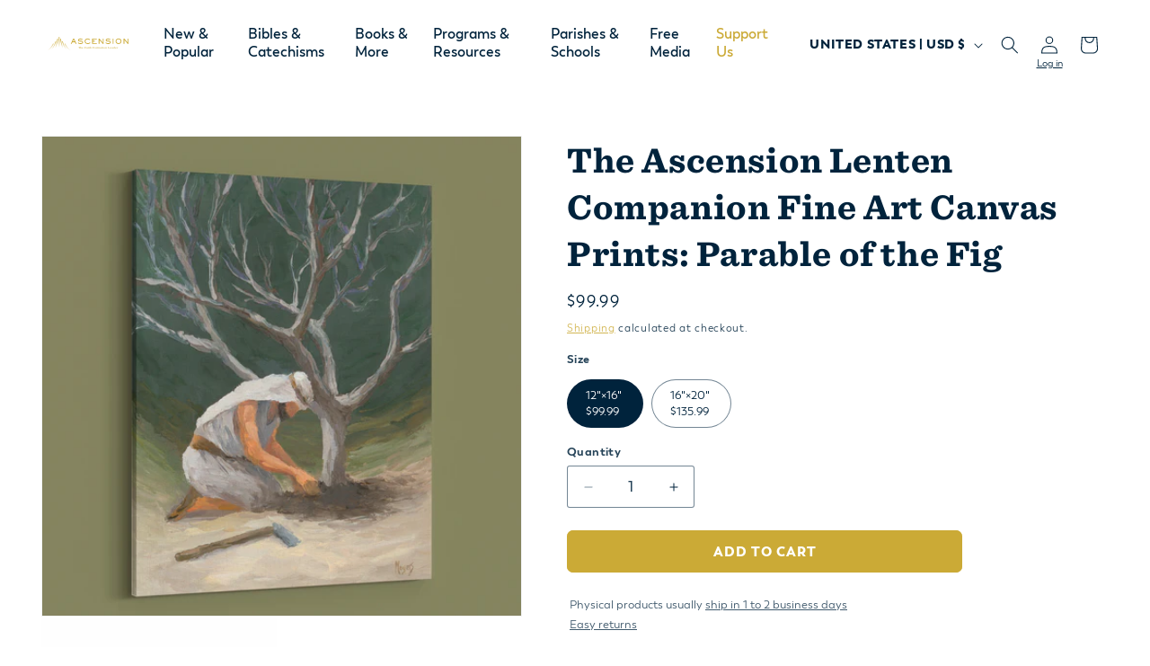

--- FILE ---
content_type: text/html; charset=utf-8
request_url: https://ascensionpress.com/products/the-ascension-lenten-companion-fine-art-canvas-prints-parable-of-the-fig
body_size: 80987
content:






























<!doctype html>
<html class="js" lang="en">
  <head>
<script type="text/javascript" src="https://edge.personalizer.io/storefront/2.0.0/js/shopify/storefront.min.js?key=phqws-m1ri5j1pkp7xuh4hh2ua-mskhc&shop=ascension-store.myshopify.com"></script>
<script>
window.LimeSpot = window.LimeSpot === undefined ? {} : LimeSpot;
LimeSpot.PageInfo = { Type: "Product", Template: "product", ReferenceIdentifier: "7114876092608" };

LimeSpot.StoreInfo = { Theme: "shopify-dawn/production" };


LimeSpot.CartItems = [];
</script>





	<!-- Added by AVADA SEO Suite -->
	 

	<!-- /Added by AVADA SEO Suite -->
    <!-- google tag manager -->
<script>(function(w,d,s,l,i){w[l]=w[l]||[];w[l].push({'gtm.start':
new Date().getTime(),event:'gtm.js'});var f=d.getElementsByTagName(s)[0],
j=d.createElement(s),dl=l!='dataLayer'?'&l='+l:'';j.async=true;j.src=
'https://www.googletagmanager.com/gtm.js?id='+i+dl;f.parentNode.insertBefore(j,f);
})(window,document,'script','dataLayer','GTM-P9B4MN7');</script>
<!-- google tag manager [end] -->
<script type="text/javascript" src="https://edge.personalizer.io/storefront/2.0.0/js/shopify/storefront.min.js?key=phqws-m1ri5j1pkp7xuh4hh2ua-mskhc&shop=ascension-store.myshopify.com"></script>
<script>
window.LimeSpot = window.LimeSpot === undefined ? {} : LimeSpot;
LimeSpot.PageInfo = { Type: "Product", Template: "product", ReferenceIdentifier: "7114876092608" };

LimeSpot.StoreInfo = { Theme: "shopify-dawn/production" };


LimeSpot.CartItems = [];
</script>





    <meta charset="utf-8">
    <meta http-equiv="X-UA-Compatible" content="IE=edge">
    <meta name="viewport" content="width=device-width,initial-scale=1">
    <meta name="theme-color" content="">
    <link rel="canonical" href="https://ascensionpress.com/products/the-ascension-lenten-companion-fine-art-canvas-prints-parable-of-the-fig"><link rel="icon" type="image/png" href="//ascensionpress.com/cdn/shop/files/favicon_74e1df56-2fa7-4538-9e70-e0ef056a2836.png?crop=center&height=32&v=1731101414&width=32"><link rel="preconnect" href="https://fonts.shopifycdn.com" crossorigin><title>
      The Ascension Lenten Companion Fine Art Canvas Prints: Parable of the 
</title>

    
      <meta name="description" content="Looking to add a little flair to your room or office? Look no further - this canvas print has a vivid, fade-resistant print that you&#39;re bound to fall in love with. • Acid-free, PH-neutral, poly-cotton base • 20.5 mil (0.5 mm) thick poly-cotton blend canvas • Canvas fabric weight: 13.9 oz/yd2(470 g/m²) • Fade-resistant ">
    

    
    

    

<meta property="og:site_name" content="Ascension">
<meta property="og:url" content="https://ascensionpress.com/products/the-ascension-lenten-companion-fine-art-canvas-prints-parable-of-the-fig">
<meta property="og:title" content="The Ascension Lenten Companion Fine Art Canvas Prints: Parable of the ">
<meta property="og:type" content="product">
<meta property="og:description" content="Looking to add a little flair to your room or office? Look no further - this canvas print has a vivid, fade-resistant print that you&#39;re bound to fall in love with. • Acid-free, PH-neutral, poly-cotton base • 20.5 mil (0.5 mm) thick poly-cotton blend canvas • Canvas fabric weight: 13.9 oz/yd2(470 g/m²) • Fade-resistant "><meta property="og:image" content="http://ascensionpress.com/cdn/shop/products/Parableofthefigtree_CanvasMockup.jpg?v=1643032361">
  <meta property="og:image:secure_url" content="https://ascensionpress.com/cdn/shop/products/Parableofthefigtree_CanvasMockup.jpg?v=1643032361">
  <meta property="og:image:width" content="3000">
  <meta property="og:image:height" content="3000"><meta property="og:price:amount" content="99.99">
  <meta property="og:price:currency" content="USD"><meta name="twitter:site" content="@AscensionPress"><meta name="twitter:card" content="summary_large_image">
<meta name="twitter:title" content="The Ascension Lenten Companion Fine Art Canvas Prints: Parable of the ">
<meta name="twitter:description" content="Looking to add a little flair to your room or office? Look no further - this canvas print has a vivid, fade-resistant print that you&#39;re bound to fall in love with. • Acid-free, PH-neutral, poly-cotton base • 20.5 mil (0.5 mm) thick poly-cotton blend canvas • Canvas fabric weight: 13.9 oz/yd2(470 g/m²) • Fade-resistant ">


    <script src="//ascensionpress.com/cdn/shop/t/129/assets/constants.js?v=132983761750457495441753832757" defer="defer"></script>
    <script src="//ascensionpress.com/cdn/shop/t/129/assets/pubsub.js?v=25310214064522200911755019053" defer="defer"></script>
    <script src="//ascensionpress.com/cdn/shop/t/129/assets/global.js?v=7301445359237545521755019052" defer="defer"></script>
    <script src="//ascensionpress.com/cdn/shop/t/129/assets/details-disclosure.js?v=13653116266235556501753832754" defer="defer"></script>
    <script src="//ascensionpress.com/cdn/shop/t/129/assets/details-modal.js?v=25581673532751508451753832754" defer="defer"></script>
    <script src="//ascensionpress.com/cdn/shop/t/129/assets/search-form.js?v=133129549252120666541753832755" defer="defer"></script><script src="//ascensionpress.com/cdn/shop/t/129/assets/animations.js?v=88693664871331136111753832753" defer="defer"></script>
  <script>window.performance && window.performance.mark && window.performance.mark('shopify.content_for_header.start');</script><meta name="google-site-verification" content="stIo-h8j5BeW4qT8vuKFq8-YseZ4y2oJs3nV0cgCyUQ">
<meta name="facebook-domain-verification" content="54iowrq3caoygdr3cifd546nxc0ilr">
<meta id="shopify-digital-wallet" name="shopify-digital-wallet" content="/11252740/digital_wallets/dialog">
<meta name="shopify-checkout-api-token" content="d6f6547abd13ff30c211cc5ac4721a4d">
<link rel="alternate" type="application/json+oembed" href="https://ascensionpress.com/products/the-ascension-lenten-companion-fine-art-canvas-prints-parable-of-the-fig.oembed">
<script async="async" src="/checkouts/internal/preloads.js?locale=en-US"></script>
<link rel="preconnect" href="https://shop.app" crossorigin="anonymous">
<script async="async" src="https://shop.app/checkouts/internal/preloads.js?locale=en-US&shop_id=11252740" crossorigin="anonymous"></script>
<script id="apple-pay-shop-capabilities" type="application/json">{"shopId":11252740,"countryCode":"US","currencyCode":"USD","merchantCapabilities":["supports3DS"],"merchantId":"gid:\/\/shopify\/Shop\/11252740","merchantName":"Ascension","requiredBillingContactFields":["postalAddress","email","phone"],"requiredShippingContactFields":["postalAddress","email","phone"],"shippingType":"shipping","supportedNetworks":["visa","masterCard","amex","discover","elo","jcb"],"total":{"type":"pending","label":"Ascension","amount":"1.00"},"shopifyPaymentsEnabled":true,"supportsSubscriptions":true}</script>
<script id="shopify-features" type="application/json">{"accessToken":"d6f6547abd13ff30c211cc5ac4721a4d","betas":["rich-media-storefront-analytics"],"domain":"ascensionpress.com","predictiveSearch":true,"shopId":11252740,"locale":"en"}</script>
<script>var Shopify = Shopify || {};
Shopify.shop = "ascension-store.myshopify.com";
Shopify.locale = "en";
Shopify.currency = {"active":"USD","rate":"1.0"};
Shopify.country = "US";
Shopify.theme = {"name":"shopify-dawn\/production","id":145297014976,"schema_name":"Dawn","schema_version":"15.4.0","theme_store_id":null,"role":"main"};
Shopify.theme.handle = "null";
Shopify.theme.style = {"id":null,"handle":null};
Shopify.cdnHost = "ascensionpress.com/cdn";
Shopify.routes = Shopify.routes || {};
Shopify.routes.root = "/";</script>
<script type="module">!function(o){(o.Shopify=o.Shopify||{}).modules=!0}(window);</script>
<script>!function(o){function n(){var o=[];function n(){o.push(Array.prototype.slice.apply(arguments))}return n.q=o,n}var t=o.Shopify=o.Shopify||{};t.loadFeatures=n(),t.autoloadFeatures=n()}(window);</script>
<script>
  window.ShopifyPay = window.ShopifyPay || {};
  window.ShopifyPay.apiHost = "shop.app\/pay";
  window.ShopifyPay.redirectState = null;
</script>
<script id="shop-js-analytics" type="application/json">{"pageType":"product"}</script>
<script defer="defer" async type="module" src="//ascensionpress.com/cdn/shopifycloud/shop-js/modules/v2/client.init-shop-cart-sync_BT-GjEfc.en.esm.js"></script>
<script defer="defer" async type="module" src="//ascensionpress.com/cdn/shopifycloud/shop-js/modules/v2/chunk.common_D58fp_Oc.esm.js"></script>
<script defer="defer" async type="module" src="//ascensionpress.com/cdn/shopifycloud/shop-js/modules/v2/chunk.modal_xMitdFEc.esm.js"></script>
<script type="module">
  await import("//ascensionpress.com/cdn/shopifycloud/shop-js/modules/v2/client.init-shop-cart-sync_BT-GjEfc.en.esm.js");
await import("//ascensionpress.com/cdn/shopifycloud/shop-js/modules/v2/chunk.common_D58fp_Oc.esm.js");
await import("//ascensionpress.com/cdn/shopifycloud/shop-js/modules/v2/chunk.modal_xMitdFEc.esm.js");

  window.Shopify.SignInWithShop?.initShopCartSync?.({"fedCMEnabled":true,"windoidEnabled":true});

</script>
<script defer="defer" async type="module" src="//ascensionpress.com/cdn/shopifycloud/shop-js/modules/v2/client.payment-terms_Ci9AEqFq.en.esm.js"></script>
<script defer="defer" async type="module" src="//ascensionpress.com/cdn/shopifycloud/shop-js/modules/v2/chunk.common_D58fp_Oc.esm.js"></script>
<script defer="defer" async type="module" src="//ascensionpress.com/cdn/shopifycloud/shop-js/modules/v2/chunk.modal_xMitdFEc.esm.js"></script>
<script type="module">
  await import("//ascensionpress.com/cdn/shopifycloud/shop-js/modules/v2/client.payment-terms_Ci9AEqFq.en.esm.js");
await import("//ascensionpress.com/cdn/shopifycloud/shop-js/modules/v2/chunk.common_D58fp_Oc.esm.js");
await import("//ascensionpress.com/cdn/shopifycloud/shop-js/modules/v2/chunk.modal_xMitdFEc.esm.js");

  
</script>
<script>
  window.Shopify = window.Shopify || {};
  if (!window.Shopify.featureAssets) window.Shopify.featureAssets = {};
  window.Shopify.featureAssets['shop-js'] = {"shop-cart-sync":["modules/v2/client.shop-cart-sync_DZOKe7Ll.en.esm.js","modules/v2/chunk.common_D58fp_Oc.esm.js","modules/v2/chunk.modal_xMitdFEc.esm.js"],"init-fed-cm":["modules/v2/client.init-fed-cm_B6oLuCjv.en.esm.js","modules/v2/chunk.common_D58fp_Oc.esm.js","modules/v2/chunk.modal_xMitdFEc.esm.js"],"shop-cash-offers":["modules/v2/client.shop-cash-offers_D2sdYoxE.en.esm.js","modules/v2/chunk.common_D58fp_Oc.esm.js","modules/v2/chunk.modal_xMitdFEc.esm.js"],"shop-login-button":["modules/v2/client.shop-login-button_QeVjl5Y3.en.esm.js","modules/v2/chunk.common_D58fp_Oc.esm.js","modules/v2/chunk.modal_xMitdFEc.esm.js"],"pay-button":["modules/v2/client.pay-button_DXTOsIq6.en.esm.js","modules/v2/chunk.common_D58fp_Oc.esm.js","modules/v2/chunk.modal_xMitdFEc.esm.js"],"shop-button":["modules/v2/client.shop-button_DQZHx9pm.en.esm.js","modules/v2/chunk.common_D58fp_Oc.esm.js","modules/v2/chunk.modal_xMitdFEc.esm.js"],"avatar":["modules/v2/client.avatar_BTnouDA3.en.esm.js"],"init-windoid":["modules/v2/client.init-windoid_CR1B-cfM.en.esm.js","modules/v2/chunk.common_D58fp_Oc.esm.js","modules/v2/chunk.modal_xMitdFEc.esm.js"],"init-shop-for-new-customer-accounts":["modules/v2/client.init-shop-for-new-customer-accounts_C_vY_xzh.en.esm.js","modules/v2/client.shop-login-button_QeVjl5Y3.en.esm.js","modules/v2/chunk.common_D58fp_Oc.esm.js","modules/v2/chunk.modal_xMitdFEc.esm.js"],"init-shop-email-lookup-coordinator":["modules/v2/client.init-shop-email-lookup-coordinator_BI7n9ZSv.en.esm.js","modules/v2/chunk.common_D58fp_Oc.esm.js","modules/v2/chunk.modal_xMitdFEc.esm.js"],"init-shop-cart-sync":["modules/v2/client.init-shop-cart-sync_BT-GjEfc.en.esm.js","modules/v2/chunk.common_D58fp_Oc.esm.js","modules/v2/chunk.modal_xMitdFEc.esm.js"],"shop-toast-manager":["modules/v2/client.shop-toast-manager_DiYdP3xc.en.esm.js","modules/v2/chunk.common_D58fp_Oc.esm.js","modules/v2/chunk.modal_xMitdFEc.esm.js"],"init-customer-accounts":["modules/v2/client.init-customer-accounts_D9ZNqS-Q.en.esm.js","modules/v2/client.shop-login-button_QeVjl5Y3.en.esm.js","modules/v2/chunk.common_D58fp_Oc.esm.js","modules/v2/chunk.modal_xMitdFEc.esm.js"],"init-customer-accounts-sign-up":["modules/v2/client.init-customer-accounts-sign-up_iGw4briv.en.esm.js","modules/v2/client.shop-login-button_QeVjl5Y3.en.esm.js","modules/v2/chunk.common_D58fp_Oc.esm.js","modules/v2/chunk.modal_xMitdFEc.esm.js"],"shop-follow-button":["modules/v2/client.shop-follow-button_CqMgW2wH.en.esm.js","modules/v2/chunk.common_D58fp_Oc.esm.js","modules/v2/chunk.modal_xMitdFEc.esm.js"],"checkout-modal":["modules/v2/client.checkout-modal_xHeaAweL.en.esm.js","modules/v2/chunk.common_D58fp_Oc.esm.js","modules/v2/chunk.modal_xMitdFEc.esm.js"],"shop-login":["modules/v2/client.shop-login_D91U-Q7h.en.esm.js","modules/v2/chunk.common_D58fp_Oc.esm.js","modules/v2/chunk.modal_xMitdFEc.esm.js"],"lead-capture":["modules/v2/client.lead-capture_BJmE1dJe.en.esm.js","modules/v2/chunk.common_D58fp_Oc.esm.js","modules/v2/chunk.modal_xMitdFEc.esm.js"],"payment-terms":["modules/v2/client.payment-terms_Ci9AEqFq.en.esm.js","modules/v2/chunk.common_D58fp_Oc.esm.js","modules/v2/chunk.modal_xMitdFEc.esm.js"]};
</script>
<script>(function() {
  var isLoaded = false;
  function asyncLoad() {
    if (isLoaded) return;
    isLoaded = true;
    var urls = ["\/\/cdn.shopify.com\/proxy\/ee75063640548a5b7f3c4dd2d291644e667836f79918b7d911da36059ffed2a8\/static.cdn.printful.com\/static\/js\/external\/shopify-product-customizer.js?v=0.28\u0026shop=ascension-store.myshopify.com\u0026sp-cache-control=cHVibGljLCBtYXgtYWdlPTkwMA","https:\/\/monk-protect-shopify.s3.amazonaws.com\/banner.js?shop=ascension-store.myshopify.com","https:\/\/na.shgcdn3.com\/pixel-collector.js?shop=ascension-store.myshopify.com","https:\/\/static.rechargecdn.com\/assets\/js\/widget.min.js?shop=ascension-store.myshopify.com","https:\/\/api-na1.hubapi.com\/scriptloader\/v1\/23587159.js?shop=ascension-store.myshopify.com","https:\/\/edge.personalizer.io\/storefront\/2.0.0\/js\/shopify\/storefront.min.js?key=phqws-m1ri5j1pkp7xuh4hh2ua-mskhc\u0026shop=ascension-store.myshopify.com"];
    for (var i = 0; i < urls.length; i++) {
      var s = document.createElement('script');
      s.type = 'text/javascript';
      s.async = true;
      s.src = urls[i];
      var x = document.getElementsByTagName('script')[0];
      x.parentNode.insertBefore(s, x);
    }
  };
  if(window.attachEvent) {
    window.attachEvent('onload', asyncLoad);
  } else {
    window.addEventListener('load', asyncLoad, false);
  }
})();</script>
<script id="__st">var __st={"a":11252740,"offset":-18000,"reqid":"9eef9a4a-7f9f-4138-902d-a1acb2232832-1769456321","pageurl":"ascensionpress.com\/products\/the-ascension-lenten-companion-fine-art-canvas-prints-parable-of-the-fig","u":"05452f798b99","p":"product","rtyp":"product","rid":7114876092608};</script>
<script>window.ShopifyPaypalV4VisibilityTracking = true;</script>
<script id="form-persister">!function(){'use strict';const t='contact',e='new_comment',n=[[t,t],['blogs',e],['comments',e],[t,'customer']],o='password',r='form_key',c=['recaptcha-v3-token','g-recaptcha-response','h-captcha-response',o],s=()=>{try{return window.sessionStorage}catch{return}},i='__shopify_v',u=t=>t.elements[r],a=function(){const t=[...n].map((([t,e])=>`form[action*='/${t}']:not([data-nocaptcha='true']) input[name='form_type'][value='${e}']`)).join(',');var e;return e=t,()=>e?[...document.querySelectorAll(e)].map((t=>t.form)):[]}();function m(t){const e=u(t);a().includes(t)&&(!e||!e.value)&&function(t){try{if(!s())return;!function(t){const e=s();if(!e)return;const n=u(t);if(!n)return;const o=n.value;o&&e.removeItem(o)}(t);const e=Array.from(Array(32),(()=>Math.random().toString(36)[2])).join('');!function(t,e){u(t)||t.append(Object.assign(document.createElement('input'),{type:'hidden',name:r})),t.elements[r].value=e}(t,e),function(t,e){const n=s();if(!n)return;const r=[...t.querySelectorAll(`input[type='${o}']`)].map((({name:t})=>t)),u=[...c,...r],a={};for(const[o,c]of new FormData(t).entries())u.includes(o)||(a[o]=c);n.setItem(e,JSON.stringify({[i]:1,action:t.action,data:a}))}(t,e)}catch(e){console.error('failed to persist form',e)}}(t)}const f=t=>{if('true'===t.dataset.persistBound)return;const e=function(t,e){const n=function(t){return'function'==typeof t.submit?t.submit:HTMLFormElement.prototype.submit}(t).bind(t);return function(){let t;return()=>{t||(t=!0,(()=>{try{e(),n()}catch(t){(t=>{console.error('form submit failed',t)})(t)}})(),setTimeout((()=>t=!1),250))}}()}(t,(()=>{m(t)}));!function(t,e){if('function'==typeof t.submit&&'function'==typeof e)try{t.submit=e}catch{}}(t,e),t.addEventListener('submit',(t=>{t.preventDefault(),e()})),t.dataset.persistBound='true'};!function(){function t(t){const e=(t=>{const e=t.target;return e instanceof HTMLFormElement?e:e&&e.form})(t);e&&m(e)}document.addEventListener('submit',t),document.addEventListener('DOMContentLoaded',(()=>{const e=a();for(const t of e)f(t);var n;n=document.body,new window.MutationObserver((t=>{for(const e of t)if('childList'===e.type&&e.addedNodes.length)for(const t of e.addedNodes)1===t.nodeType&&'FORM'===t.tagName&&a().includes(t)&&f(t)})).observe(n,{childList:!0,subtree:!0,attributes:!1}),document.removeEventListener('submit',t)}))}()}();</script>
<script integrity="sha256-4kQ18oKyAcykRKYeNunJcIwy7WH5gtpwJnB7kiuLZ1E=" data-source-attribution="shopify.loadfeatures" defer="defer" src="//ascensionpress.com/cdn/shopifycloud/storefront/assets/storefront/load_feature-a0a9edcb.js" crossorigin="anonymous"></script>
<script crossorigin="anonymous" defer="defer" src="//ascensionpress.com/cdn/shopifycloud/storefront/assets/shopify_pay/storefront-65b4c6d7.js?v=20250812"></script>
<script data-source-attribution="shopify.dynamic_checkout.dynamic.init">var Shopify=Shopify||{};Shopify.PaymentButton=Shopify.PaymentButton||{isStorefrontPortableWallets:!0,init:function(){window.Shopify.PaymentButton.init=function(){};var t=document.createElement("script");t.src="https://ascensionpress.com/cdn/shopifycloud/portable-wallets/latest/portable-wallets.en.js",t.type="module",document.head.appendChild(t)}};
</script>
<script data-source-attribution="shopify.dynamic_checkout.buyer_consent">
  function portableWalletsHideBuyerConsent(e){var t=document.getElementById("shopify-buyer-consent"),n=document.getElementById("shopify-subscription-policy-button");t&&n&&(t.classList.add("hidden"),t.setAttribute("aria-hidden","true"),n.removeEventListener("click",e))}function portableWalletsShowBuyerConsent(e){var t=document.getElementById("shopify-buyer-consent"),n=document.getElementById("shopify-subscription-policy-button");t&&n&&(t.classList.remove("hidden"),t.removeAttribute("aria-hidden"),n.addEventListener("click",e))}window.Shopify?.PaymentButton&&(window.Shopify.PaymentButton.hideBuyerConsent=portableWalletsHideBuyerConsent,window.Shopify.PaymentButton.showBuyerConsent=portableWalletsShowBuyerConsent);
</script>
<script data-source-attribution="shopify.dynamic_checkout.cart.bootstrap">document.addEventListener("DOMContentLoaded",(function(){function t(){return document.querySelector("shopify-accelerated-checkout-cart, shopify-accelerated-checkout")}if(t())Shopify.PaymentButton.init();else{new MutationObserver((function(e,n){t()&&(Shopify.PaymentButton.init(),n.disconnect())})).observe(document.body,{childList:!0,subtree:!0})}}));
</script>
<link id="shopify-accelerated-checkout-styles" rel="stylesheet" media="screen" href="https://ascensionpress.com/cdn/shopifycloud/portable-wallets/latest/accelerated-checkout-backwards-compat.css" crossorigin="anonymous">
<style id="shopify-accelerated-checkout-cart">
        #shopify-buyer-consent {
  margin-top: 1em;
  display: inline-block;
  width: 100%;
}

#shopify-buyer-consent.hidden {
  display: none;
}

#shopify-subscription-policy-button {
  background: none;
  border: none;
  padding: 0;
  text-decoration: underline;
  font-size: inherit;
  cursor: pointer;
}

#shopify-subscription-policy-button::before {
  box-shadow: none;
}

      </style>
<script id="sections-script" data-sections="header" defer="defer" src="//ascensionpress.com/cdn/shop/t/129/compiled_assets/scripts.js?v=65191"></script>
<script>window.performance && window.performance.mark && window.performance.mark('shopify.content_for_header.end');</script>
  





  <script type="text/javascript">
    
      window.__shgMoneyFormat = window.__shgMoneyFormat || {"CAD":{"currency":"CAD","currency_symbol":"$","currency_symbol_location":"left","decimal_places":2,"decimal_separator":".","thousands_separator":","},"USD":{"currency":"USD","currency_symbol":"$","currency_symbol_location":"left","decimal_places":2,"decimal_separator":".","thousands_separator":","}};
    
    window.__shgCurrentCurrencyCode = window.__shgCurrentCurrencyCode || {
      currency: "USD",
      currency_symbol: "$",
      decimal_separator: ".",
      thousands_separator: ",",
      decimal_places: 2,
      currency_symbol_location: "left"
    };
  </script>





    <style data-shopify>
      @font-face {
  font-family: Montserrat;
  font-weight: 400;
  font-style: normal;
  font-display: swap;
  src: url("//ascensionpress.com/cdn/fonts/montserrat/montserrat_n4.81949fa0ac9fd2021e16436151e8eaa539321637.woff2") format("woff2"),
       url("//ascensionpress.com/cdn/fonts/montserrat/montserrat_n4.a6c632ca7b62da89c3594789ba828388aac693fe.woff") format("woff");
}

      @font-face {
  font-family: Montserrat;
  font-weight: 700;
  font-style: normal;
  font-display: swap;
  src: url("//ascensionpress.com/cdn/fonts/montserrat/montserrat_n7.3c434e22befd5c18a6b4afadb1e3d77c128c7939.woff2") format("woff2"),
       url("//ascensionpress.com/cdn/fonts/montserrat/montserrat_n7.5d9fa6e2cae713c8fb539a9876489d86207fe957.woff") format("woff");
}

      @font-face {
  font-family: Montserrat;
  font-weight: 400;
  font-style: italic;
  font-display: swap;
  src: url("//ascensionpress.com/cdn/fonts/montserrat/montserrat_i4.5a4ea298b4789e064f62a29aafc18d41f09ae59b.woff2") format("woff2"),
       url("//ascensionpress.com/cdn/fonts/montserrat/montserrat_i4.072b5869c5e0ed5b9d2021e4c2af132e16681ad2.woff") format("woff");
}

      @font-face {
  font-family: Montserrat;
  font-weight: 700;
  font-style: italic;
  font-display: swap;
  src: url("//ascensionpress.com/cdn/fonts/montserrat/montserrat_i7.a0d4a463df4f146567d871890ffb3c80408e7732.woff2") format("woff2"),
       url("//ascensionpress.com/cdn/fonts/montserrat/montserrat_i7.f6ec9f2a0681acc6f8152c40921d2a4d2e1a2c78.woff") format("woff");
}

      @font-face {
  font-family: Montserrat;
  font-weight: 700;
  font-style: normal;
  font-display: swap;
  src: url("//ascensionpress.com/cdn/fonts/montserrat/montserrat_n7.3c434e22befd5c18a6b4afadb1e3d77c128c7939.woff2") format("woff2"),
       url("//ascensionpress.com/cdn/fonts/montserrat/montserrat_n7.5d9fa6e2cae713c8fb539a9876489d86207fe957.woff") format("woff");
}


      
        :root,
        .color-scheme-1 {
          --color-background: 255,255,255;
        
          --gradient-background: #ffffff;
        

        

        --color-foreground: 0,35,60;
        --color-background-contrast: 191,191,191;
        --color-shadow: 0,35,60;
        --color-button: 203,170,54;
        --color-button-text: 255,255,255;
        --color-secondary-button: 255,255,255;
        --color-secondary-button-text: 203,170,54;
        --color-link: 203,170,54;
        --color-badge-foreground: 0,35,60;
        --color-badge-background: 255,255,255;
        --color-badge-border: 0,35,60;
        --payment-terms-background-color: rgb(255 255 255);
      }
      
        
        .color-scheme-2 {
          --color-background: 242,239,231;
        
          --gradient-background: #f2efe7;
        

        

        --color-foreground: 18,18,18;
        --color-background-contrast: 197,184,148;
        --color-shadow: 0,35,60;
        --color-button: 203,170,54;
        --color-button-text: 255,255,255;
        --color-secondary-button: 242,239,231;
        --color-secondary-button-text: 0,35,60;
        --color-link: 0,35,60;
        --color-badge-foreground: 18,18,18;
        --color-badge-background: 242,239,231;
        --color-badge-border: 18,18,18;
        --payment-terms-background-color: rgb(242 239 231);
      }
      
        
        .color-scheme-3 {
          --color-background: 36,40,51;
        
          --gradient-background: #242833;
        

        

        --color-foreground: 255,255,255;
        --color-background-contrast: 47,52,66;
        --color-shadow: 18,18,18;
        --color-button: 255,255,255;
        --color-button-text: 0,0,0;
        --color-secondary-button: 36,40,51;
        --color-secondary-button-text: 255,255,255;
        --color-link: 255,255,255;
        --color-badge-foreground: 255,255,255;
        --color-badge-background: 36,40,51;
        --color-badge-border: 255,255,255;
        --payment-terms-background-color: rgb(36 40 51);
      }
      
        
        .color-scheme-4 {
          --color-background: 18,18,18;
        
          --gradient-background: #121212;
        

        

        --color-foreground: 255,255,255;
        --color-background-contrast: 146,146,146;
        --color-shadow: 18,18,18;
        --color-button: 255,255,255;
        --color-button-text: 18,18,18;
        --color-secondary-button: 18,18,18;
        --color-secondary-button-text: 255,255,255;
        --color-link: 255,255,255;
        --color-badge-foreground: 255,255,255;
        --color-badge-background: 18,18,18;
        --color-badge-border: 255,255,255;
        --payment-terms-background-color: rgb(18 18 18);
      }
      
        
        .color-scheme-5 {
          --color-background: 0,49,79;
        
          --gradient-background: #00314f;
        

        

        --color-foreground: 255,255,255;
        --color-background-contrast: 0,65,105;
        --color-shadow: 0,35,60;
        --color-button: 203,170,54;
        --color-button-text: 255,255,255;
        --color-secondary-button: 0,49,79;
        --color-secondary-button-text: 255,255,255;
        --color-link: 255,255,255;
        --color-badge-foreground: 255,255,255;
        --color-badge-background: 0,49,79;
        --color-badge-border: 255,255,255;
        --payment-terms-background-color: rgb(0 49 79);
      }
      

      body, .color-scheme-1, .color-scheme-2, .color-scheme-3, .color-scheme-4, .color-scheme-5 {
        color: rgba(var(--color-foreground), 0.75);
        background-color: rgb(var(--color-background));
      }

      :root {
        --font-body-family: Montserrat, sans-serif;
        --font-body-style: normal;
        --font-body-weight: 400;
        --font-body-weight-bold: 700;

        --font-heading-family: Montserrat, sans-serif;
        --font-heading-style: normal;
        --font-heading-weight: 700;

        --font-body-scale: 1.0;
        --font-heading-scale: 1.0;

        --media-padding: px;
        --media-border-opacity: 0.05;
        --media-border-width: 1px;
        --media-radius: 0px;
        --media-shadow-opacity: 0.0;
        --media-shadow-horizontal-offset: 0px;
        --media-shadow-vertical-offset: 0px;
        --media-shadow-blur-radius: 5px;
        --media-shadow-visible: 0;

        --page-width: 140rem;
        --page-width-margin: 0rem;

        --product-card-image-padding: 1.0rem;
        --product-card-corner-radius: 0.6rem;
        --product-card-text-alignment: left;
        --product-card-border-width: 0.1rem;
        --product-card-border-opacity: 0.15;
        --product-card-shadow-opacity: 0.0;
        --product-card-shadow-visible: 0;
        --product-card-shadow-horizontal-offset: 0.0rem;
        --product-card-shadow-vertical-offset: 0.4rem;
        --product-card-shadow-blur-radius: 0.5rem;

        --collection-card-image-padding: 0.0rem;
        --collection-card-corner-radius: 0.0rem;
        --collection-card-text-alignment: left;
        --collection-card-border-width: 0.0rem;
        --collection-card-border-opacity: 0.1;
        --collection-card-shadow-opacity: 0.0;
        --collection-card-shadow-visible: 0;
        --collection-card-shadow-horizontal-offset: 0.0rem;
        --collection-card-shadow-vertical-offset: 0.4rem;
        --collection-card-shadow-blur-radius: 0.5rem;

        --blog-card-image-padding: 1.0rem;
        --blog-card-corner-radius: 0.6rem;
        --blog-card-text-alignment: left;
        --blog-card-border-width: 0.1rem;
        --blog-card-border-opacity: 0.15;
        --blog-card-shadow-opacity: 0.0;
        --blog-card-shadow-visible: 0;
        --blog-card-shadow-horizontal-offset: 0.0rem;
        --blog-card-shadow-vertical-offset: 0.4rem;
        --blog-card-shadow-blur-radius: 0.5rem;

        --badge-corner-radius: 4.0rem;

        --popup-border-width: 1px;
        --popup-border-opacity: 0.1;
        --popup-corner-radius: 0px;
        --popup-shadow-opacity: 0.05;
        --popup-shadow-horizontal-offset: 0px;
        --popup-shadow-vertical-offset: 4px;
        --popup-shadow-blur-radius: 5px;

        --drawer-border-width: 1px;
        --drawer-border-opacity: 0.1;
        --drawer-shadow-opacity: 0.0;
        --drawer-shadow-horizontal-offset: 0px;
        --drawer-shadow-vertical-offset: 4px;
        --drawer-shadow-blur-radius: 5px;

        --spacing-sections-desktop: 0px;
        --spacing-sections-mobile: 0px;

        --grid-desktop-vertical-spacing: 8px;
        --grid-desktop-horizontal-spacing: 8px;
        --grid-mobile-vertical-spacing: 4px;
        --grid-mobile-horizontal-spacing: 4px;

        --text-boxes-border-opacity: 0.1;
        --text-boxes-border-width: 0px;
        --text-boxes-radius: 0px;
        --text-boxes-shadow-opacity: 0.0;
        --text-boxes-shadow-visible: 0;
        --text-boxes-shadow-horizontal-offset: 0px;
        --text-boxes-shadow-vertical-offset: 4px;
        --text-boxes-shadow-blur-radius: 5px;

        --buttons-radius: 6px;
        --buttons-radius-outset: 7px;
        --buttons-border-width: 1px;
        --buttons-border-opacity: 1.0;
        --buttons-shadow-opacity: 0.0;
        --buttons-shadow-visible: 0;
        --buttons-shadow-horizontal-offset: 0px;
        --buttons-shadow-vertical-offset: 4px;
        --buttons-shadow-blur-radius: 5px;
        --buttons-border-offset: 0.3px;

        --inputs-radius: 2px;
        --inputs-border-width: 1px;
        --inputs-border-opacity: 0.55;
        --inputs-shadow-opacity: 0.0;
        --inputs-shadow-horizontal-offset: 0px;
        --inputs-margin-offset: 0px;
        --inputs-shadow-vertical-offset: 4px;
        --inputs-shadow-blur-radius: 5px;
        --inputs-radius-outset: 3px;

        --variant-pills-radius: 40px;
        --variant-pills-border-width: 1px;
        --variant-pills-border-opacity: 0.55;
        --variant-pills-shadow-opacity: 0.0;
        --variant-pills-shadow-horizontal-offset: 0px;
        --variant-pills-shadow-vertical-offset: 4px;
        --variant-pills-shadow-blur-radius: 5px;
      }

      *,
      *::before,
      *::after {
        box-sizing: inherit;
      }

      html {
        box-sizing: border-box;
        font-size: calc(var(--font-body-scale) * 62.5%);
        height: 100%;
      }

      body {
        display: grid;
        grid-template-rows: auto auto 1fr auto;
        grid-template-columns: 100%;
        min-height: 100%;
        margin: 0;
        font-size: 1.5rem;
        letter-spacing: 0.06rem;
        line-height: calc(1 + 0.8 / var(--font-body-scale));
        font-family: var(--font-body-family);
        font-style: var(--font-body-style);
        font-weight: var(--font-body-weight);
      }

      @media screen and (min-width: 750px) {
        body {
          font-size: 1.6rem;
        }
      }
    </style>

    <link href="//ascensionpress.com/cdn/shop/t/129/assets/base.css?v=159841507637079171801755019043" rel="stylesheet" type="text/css" media="all" />
    <link rel="stylesheet" href="//ascensionpress.com/cdn/shop/t/129/assets/component-cart-items.css?v=13033300910818915211755019044" media="print" onload="this.media='all'"><link href="//ascensionpress.com/cdn/shop/t/129/assets/component-cart-drawer.css?v=39223250576183958541755019044" rel="stylesheet" type="text/css" media="all" />
      <link href="//ascensionpress.com/cdn/shop/t/129/assets/component-cart.css?v=164708765130180853531755019045" rel="stylesheet" type="text/css" media="all" />
      <link href="//ascensionpress.com/cdn/shop/t/129/assets/component-totals.css?v=15906652033866631521753832756" rel="stylesheet" type="text/css" media="all" />
      <link href="//ascensionpress.com/cdn/shop/t/129/assets/component-price.css?v=47596247576480123001755019050" rel="stylesheet" type="text/css" media="all" />
      <link href="//ascensionpress.com/cdn/shop/t/129/assets/component-discounts.css?v=152760482443307489271753832753" rel="stylesheet" type="text/css" media="all" />

      <link rel="preload" as="font" href="//ascensionpress.com/cdn/fonts/montserrat/montserrat_n4.81949fa0ac9fd2021e16436151e8eaa539321637.woff2" type="font/woff2" crossorigin>
      

      <link rel="preload" as="font" href="//ascensionpress.com/cdn/fonts/montserrat/montserrat_n7.3c434e22befd5c18a6b4afadb1e3d77c128c7939.woff2" type="font/woff2" crossorigin>
      
<link href="//ascensionpress.com/cdn/shop/t/129/assets/component-localization-form.css?v=170315343355214948141755019046" rel="stylesheet" type="text/css" media="all" />
      <script src="//ascensionpress.com/cdn/shop/t/129/assets/localization-form.js?v=144176611646395275351753832753" defer="defer"></script><link
        rel="stylesheet"
        href="//ascensionpress.com/cdn/shop/t/129/assets/component-predictive-search.css?v=118923337488134913561753832755"
        media="print"
        onload="this.media='all'"
      ><script>
      if (Shopify.designMode) {
        document.documentElement.classList.add('shopify-design-mode');
      }
    </script>

    <!-- cloud typography (sentinel typeface) -->
<link rel="stylesheet" type="text/css" href="https://cloud.typography.com/6734596/6796992/css/fonts.css" />

<!-- stylesheets -->
<link href="//ascensionpress.com/cdn/shop/t/129/assets/ascension-fonts.css?v=20800833360348857181753832779" rel="stylesheet" type="text/css" media="all" />
<link href="//ascensionpress.com/cdn/shop/t/129/assets/ascension-styles.css?v=27461115465612842711768832294" rel="stylesheet" type="text/css" media="all" />

<!-- font awesome v6.6.0
<link href="https://s3.us-east-1.amazonaws.com/assets.ascensionpress.com/web_fonts/fontawesome/css/fontawesome.css" rel="stylesheet" />
<link href="https://s3.us-east-1.amazonaws.com/assets.ascensionpress.com/web_fonts/fontawesome/css/brands.css" rel="stylesheet" />
<link href="https://s3.us-east-1.amazonaws.com/assets.ascensionpress.com/web_fonts/fontawesome/css/solid.css" rel="stylesheet" /> -->

<!-- youtube verification code -->
<meta name="google-site-verification" content="zuoaROQ1tGlcKSQdDZOVt2O8qB1hRaOpkQxR_qGN57Y" />

<!-- google analytics verification code -->
<meta name="google-site-verification" content="stIo-h8j5BeW4qT8vuKFq8-YseZ4y2oJs3nV0cgCyUQ" />
  
  

<script type="text/javascript">
  
    window.SHG_CUSTOMER = null;
  
</script>







<!-- BEGIN app block: shopify://apps/warnify-pro-warnings/blocks/main/b82106ea-6172-4ab0-814f-17df1cb2b18a --><!-- BEGIN app snippet: product -->
<script>    var Elspw = {        params: {            money_format: "${{amount}}",            cart: {                "total_price" : 0,                "attributes": {},                "items" : [                ]            }        }    };    Elspw.params.product = {        "id": 7114876092608,        "title": "The Ascension Lenten Companion Fine Art Canvas Prints: Parable of the Fig",        "handle": "the-ascension-lenten-companion-fine-art-canvas-prints-parable-of-the-fig",        "tags": ["lent-art-prints","Lenten Companion \/ Way of the Cross","Parish Products","Printful"],        "variants":[{"id":41540089086144,"qty":9998 === null ? 999 : 9998,"title":"12″×16″","policy":"deny"},{"id":41540089118912,"qty":9999 === null ? 999 : 9999,"title":"16″×20″","policy":"deny"}],        "collection_ids":[315949875392,334629503168,242256838848]    };</script><!-- END app snippet --><!-- BEGIN app snippet: settings -->
  <script>    (function(){      Elspw.loadScript=function(a,b){var c=document.createElement("script");c.type="text/javascript",c.readyState?c.onreadystatechange=function(){"loaded"!=c.readyState&&"complete"!=c.readyState||(c.onreadystatechange=null,b())}:c.onload=function(){b()},c.src=a,document.getElementsByTagName("head")[0].appendChild(c)};      Elspw.config= {"enabled":true,"grid_enabled":1,"show_on_shipping_addredd_change":false,"button":"form[action*=\"/cart/add\"] [type=submit], form[action*=\"/cart/add\"] .add_to_cart, form[action*=\"/cart/add\"] .shopify-payment-button__button, form[action*=\"/cart/add\"] .shopify-payment-button__more-options","css":".remodal-overlay { background: rgba(0, 49, 79, .75) !important; } .remodal-overlay.remodal-is-opened {  z-index: 700; } .remodal-wrapper.remodal-is-opened { z-index: 701; } .remodal-wrapper { padding: 25px !important; } .remodal-wrapper .remodal { padding: 25px !important; border-radius: 6px !important; } .remodal-wrapper .remodal-confirm { background: #CBAA36 !important; border-radius: 6px !important; } .remodal-wrapper .remodal-cancel { background: #666666 !important; border-radius: 6px !important; } .remodal-wrapper .elspw-content__text { font-size: 18px !important; line-height: 1.4em !important; margin-bottom: 0px !important; }","tag":"Els PW","alerts":[{"id":19440,"shop_id":14838,"enabled":1,"name":"Preordered Item - Items will not ship together","settings":{"checkout_allowed":true,"line_item_property":"Preordered Item - Entire order will ship when all items are available"},"design_settings":"","checkout_settings":"{\"enabled\":true,\"message\":\"{{product.title}} is not currently in stock; you are preordering this item. If you are ordering this with other items, ALL items will ship together when they are all available in the warehouse. If you need other items immediately, please order them separately. Press OK below to continue placing your order.\"}","message":"<p><strong>{{product.title}}</strong> is not currently in stock; you are preordering this item. If you are ordering this with other items, your order may be split into multiple shipments, to get the in-stock items to you sooner. Press OK below to continue placing your order.</p>","based_on":"products","one_time":0,"geo_enabled":0,"geo":[],"created_at":"2022-03-16T15:31:35.000000Z","updated_at":"2025-04-16T18:46:58.000000Z","tag":"Els PW 19440"},{"id":19497,"shop_id":14838,"enabled":1,"name":"Online Only - no workbook","settings":{"checkout_allowed":true,"line_item_property":"Online Access to Videos and Workbook Materials"},"design_settings":"","checkout_settings":"{\"enabled\":true,\"message\":\"{{product.title}} contains online access to the video and workbook materials. It does not include the physical books, which can be purchased separately.\"}","message":"<p><strong>{{product.title}}</strong> contains online access to the video and workbook materials. It does not include the physical books, which can be purchased separately.</p>","based_on":"products","one_time":0,"geo_enabled":0,"geo":[],"created_at":"2022-03-21T19:44:04.000000Z","updated_at":"2024-05-30T19:09:27.000000Z","tag":"Els PW 19497"},{"id":19499,"shop_id":14838,"enabled":1,"name":"Ebook, no physical Shipment","settings":{"checkout_allowed":true,"line_item_property":"Electronic Book, no delivery"},"design_settings":"","checkout_settings":"{\"enabled\":true,\"message\":\"{{product.title}} is an e-book: an electronic version containing the same information included in the paper version of the book. It does not include the physical book. If you'd like a hard copy, press cancel below and search for the title again. Or, press OK below to continue ordering the e-book.\"}","message":"<p><strong>{{product.title}} </strong>is an e-book: an electronic version containing the same information included in the paper version of the book. It does not include the physical book. If you'd like a hard copy, press cancel below and search for the title again. Or, press OK below to continue ordering the e-book.</p>","based_on":"products","one_time":0,"geo_enabled":0,"geo":[],"created_at":"2022-03-21T21:10:20.000000Z","updated_at":"2024-05-30T19:09:38.000000Z","tag":"Els PW 19499"},{"id":23280,"shop_id":14838,"enabled":1,"name":"Workbook Only - Not a Study Set","settings":{"checkout_allowed":true,"line_item_property":null},"design_settings":"","checkout_settings":"{\"enabled\":true,\"message\":\"{{product.title}} includes the physical workbook for this program, but does not contain online access to the videos. The online access can be purchased separately.\"}","message":"<p><strong>{{product.title}}</strong> includes the physical workbook for this program, but does not contain online access to the videos. The online access can be purchased separately.</p>","based_on":"products","one_time":0,"geo_enabled":0,"geo":[],"created_at":"2023-03-02T21:59:07.000000Z","updated_at":"2024-05-30T19:09:54.000000Z","tag":"Els PW 23280"},{"id":27689,"shop_id":14838,"enabled":1,"name":"test","settings":{"checkout_allowed":true,"line_item_property":null},"design_settings":"","checkout_settings":"","message":"<p><strong>{{product.title}}</strong> has higher risk to be damaged during the shipping by ground. We would suggest you to choose any airmail carrier service available. Continue?</p>","based_on":"products","one_time":0,"geo_enabled":0,"geo":[],"created_at":"2024-07-16T21:22:58.000000Z","updated_at":"2024-07-16T21:22:58.000000Z","tag":"Els PW 27689"},{"id":30749,"shop_id":14838,"enabled":1,"name":"Belonging Course - Purchasing for someone else","settings":{"checkout_allowed":true,"line_item_property":"Belonging Certification Online Course"},"design_settings":"","checkout_settings":"{\"enabled\":true}","message":"<p><strong>{{product.title}}</strong> will be set up under the email address used for this order. If you are ordering this course for someone other than yourself, please use the recipient's email address at checkout.</p>","based_on":"products","one_time":0,"geo_enabled":0,"geo":[],"created_at":"2025-09-05T22:26:31.000000Z","updated_at":"2025-09-05T22:26:31.000000Z","tag":"Els PW 30749"}],"is_shopify_plus":1,"cdn":"https://s3.amazonaws.com/els-apps/product-warnings/","theme_app_extensions_enabled":1} ;    })(Elspw)  </script>  <script defer src="https://cdn.shopify.com/extensions/019b92bb-38ba-793e-9baf-3c5308a58e87/cli-20/assets/app.js"></script>

<script>
  Elspw.params.elsGeoScriptPath = "https://cdn.shopify.com/extensions/019b92bb-38ba-793e-9baf-3c5308a58e87/cli-20/assets/els.geo.js";
  Elspw.params.remodalScriptPath = "https://cdn.shopify.com/extensions/019b92bb-38ba-793e-9baf-3c5308a58e87/cli-20/assets/remodal.js";
  Elspw.params.cssPath = "https://cdn.shopify.com/extensions/019b92bb-38ba-793e-9baf-3c5308a58e87/cli-20/assets/app.css";
</script><!-- END app snippet --><!-- BEGIN app snippet: elspw-jsons -->



  <script type="application/json" id="elspw-product">
    
          {        "id": 7114876092608,        "title": "The Ascension Lenten Companion Fine Art Canvas Prints: Parable of the Fig",        "handle": "the-ascension-lenten-companion-fine-art-canvas-prints-parable-of-the-fig",        "tags": ["lent-art-prints","Lenten Companion \/ Way of the Cross","Parish Products","Printful"],        "variants":[{"id":41540089086144,"qty":9998,"title":"12″×16″","policy":"deny"},{"id":41540089118912,"qty":9999,"title":"16″×20″","policy":"deny"}],        "collection_ids":[315949875392,334629503168,242256838848]      }    
  </script>



<!-- END app snippet -->


<!-- END app block --><!-- BEGIN app block: shopify://apps/microsoft-clarity/blocks/clarity_js/31c3d126-8116-4b4a-8ba1-baeda7c4aeea -->
<script type="text/javascript">
  (function (c, l, a, r, i, t, y) {
    c[a] = c[a] || function () { (c[a].q = c[a].q || []).push(arguments); };
    t = l.createElement(r); t.async = 1; t.src = "https://www.clarity.ms/tag/" + i + "?ref=shopify";
    y = l.getElementsByTagName(r)[0]; y.parentNode.insertBefore(t, y);

    c.Shopify.loadFeatures([{ name: "consent-tracking-api", version: "0.1" }], error => {
      if (error) {
        console.error("Error loading Shopify features:", error);
        return;
      }

      c[a]('consentv2', {
        ad_Storage: c.Shopify.customerPrivacy.marketingAllowed() ? "granted" : "denied",
        analytics_Storage: c.Shopify.customerPrivacy.analyticsProcessingAllowed() ? "granted" : "denied",
      });
    });

    l.addEventListener("visitorConsentCollected", function (e) {
      c[a]('consentv2', {
        ad_Storage: e.detail.marketingAllowed ? "granted" : "denied",
        analytics_Storage: e.detail.analyticsAllowed ? "granted" : "denied",
      });
    });
  })(window, document, "clarity", "script", "v5mtit2vyw");
</script>



<!-- END app block --><!-- BEGIN app block: shopify://apps/starapps-variant-image/blocks/starapps-via-embed/2a01d106-3d10-48e8-ba53-5cb971217ac4 -->





    
      
      <script>
        window._starapps_theme_settings = [{"id":249788,"script_url":null},{"id":249791,"script_url":"https:\/\/cdn.starapps.studio\/apps\/via\/ascension-store\/249791-script-17682536283002903.js"},{"id":249789,"script_url":"https:\/\/cdn.starapps.studio\/apps\/via\/ascension-store\/249789-old-script-17682536472667599.js"},{"id":249790,"script_url":null},{"id":249792,"script_url":null},{"id":155129,"script_url":"https:\/\/cdn.starapps.studio\/apps\/via\/ascension-store\/script-1754294579.js"}];
        window._starapps_shop_themes = {"145297014976":{"theme_setting_id":249789,"theme_store_id":null,"schema_theme_name":"Dawn"},"138722476224":{"theme_setting_id":249789,"theme_store_id":"887","schema_theme_name":"Dawn"},"145646485696":{"theme_setting_id":249789,"theme_store_id":null,"schema_theme_name":"Dawn"},"137177465024":{"theme_setting_id":249789,"theme_store_id":null,"schema_theme_name":"Dawn"},"149940371648":{"theme_setting_id":249788,"theme_store_id":null,"schema_theme_name":"Atelier"},"146992595136":{"theme_setting_id":249788,"theme_store_id":"3621","schema_theme_name":"Atelier"},"146689949888":{"theme_setting_id":249792,"theme_store_id":null,"schema_theme_name":"Unidentified"},"147753763008":{"theme_setting_id":249788,"theme_store_id":null,"schema_theme_name":"Atelier"},"127198855360":{"theme_setting_id":249790,"theme_store_id":null,"schema_theme_name":"Empire\/Slate by Ascension"},"127426461888":{"theme_setting_id":249790,"theme_store_id":null,"schema_theme_name":"Empire\/Slate by Ascension"},"127426560192":{"theme_setting_id":249791,"theme_store_id":null,"schema_theme_name":"Empire"},"127527387328":{"theme_setting_id":249790,"theme_store_id":null,"schema_theme_name":"Empire\/Slate by Ascension"},"127579062464":{"theme_setting_id":249790,"theme_store_id":null,"schema_theme_name":"Empire\/Slate by Ascension"},"129201832128":{"theme_setting_id":249790,"theme_store_id":null,"schema_theme_name":"Empire\/Slate by Ascension"},"129409089728":{"theme_setting_id":249790,"theme_store_id":null,"schema_theme_name":"Empire\/Slate by Ascension"},"129789853888":{"theme_setting_id":249790,"theme_store_id":null,"schema_theme_name":"Empire\/Slate by Ascension"},"129846476992":{"theme_setting_id":249790,"theme_store_id":null,"schema_theme_name":"Empire\/Slate by Ascension"},"130518843584":{"theme_setting_id":249790,"theme_store_id":null,"schema_theme_name":"Empire\/Slate by Ascension"},"130554921152":{"theme_setting_id":249790,"theme_store_id":null,"schema_theme_name":"Empire\/Slate by Ascension"},"130679931072":{"theme_setting_id":249790,"theme_store_id":null,"schema_theme_name":"Empire\/Slate by Ascension"},"130679996608":{"theme_setting_id":249790,"theme_store_id":null,"schema_theme_name":"Empire\/Slate by Ascension"},"130939846848":{"theme_setting_id":249789,"theme_store_id":"887","schema_theme_name":"Dawn"},"131002925248":{"theme_setting_id":249790,"theme_store_id":null,"schema_theme_name":"Empire\/Slate by Ascension"},"131020456128":{"theme_setting_id":249790,"theme_store_id":null,"schema_theme_name":"Empire\/Slate by Ascension"},"131037954240":{"theme_setting_id":249790,"theme_store_id":null,"schema_theme_name":"Empire\/Slate by Ascension"},"131086778560":{"theme_setting_id":249790,"theme_store_id":null,"schema_theme_name":"Empire\/Slate by Ascension"},"131095101632":{"theme_setting_id":249790,"theme_store_id":null,"schema_theme_name":"Empire\/Slate by Ascension"},"131205136576":{"theme_setting_id":249790,"theme_store_id":null,"schema_theme_name":"Empire\/Slate by Ascension"},"131205202112":{"theme_setting_id":249790,"theme_store_id":null,"schema_theme_name":"Empire\/Slate by Ascension"},"131301179584":{"theme_setting_id":249790,"theme_store_id":null,"schema_theme_name":"Empire\/Slate by Ascension"},"131399778496":{"theme_setting_id":249790,"theme_store_id":null,"schema_theme_name":"Empire\/Slate by Ascension"},"131434348736":{"theme_setting_id":249790,"theme_store_id":null,"schema_theme_name":"Empire\/Slate by Ascension"},"132167958720":{"theme_setting_id":249790,"theme_store_id":null,"schema_theme_name":"Empire\/Slate by Ascension"},"133316640960":{"theme_setting_id":249790,"theme_store_id":null,"schema_theme_name":"Empire\/Slate by Ascension"},"135090897088":{"theme_setting_id":249790,"theme_store_id":null,"schema_theme_name":"Empire\/Slate by Ascension"},"135374569664":{"theme_setting_id":249790,"theme_store_id":null,"schema_theme_name":"Empire\/Slate by Ascension"},"135631143104":{"theme_setting_id":249790,"theme_store_id":null,"schema_theme_name":"Empire\/Slate by Ascension"},"135731019968":{"theme_setting_id":249789,"theme_store_id":"887","schema_theme_name":"Dawn"},"135916126400":{"theme_setting_id":249790,"theme_store_id":null,"schema_theme_name":"Empire\/Slate by Ascension"},"135919239360":{"theme_setting_id":249790,"theme_store_id":null,"schema_theme_name":"Empire\/Slate by Ascension"},"136594948288":{"theme_setting_id":249790,"theme_store_id":null,"schema_theme_name":"Empire\/Slate by Ascension"},"136728412352":{"theme_setting_id":249790,"theme_store_id":null,"schema_theme_name":"Empire\/Slate by Ascension"},"137000550592":{"theme_setting_id":249790,"theme_store_id":null,"schema_theme_name":"Empire\/Slate by Ascension"},"137177432256":{"theme_setting_id":249790,"theme_store_id":null,"schema_theme_name":"Empire\/Slate by Ascension"},"137572778176":{"theme_setting_id":249790,"theme_store_id":null,"schema_theme_name":"Empire\/Slate by Ascension"},"137672982720":{"theme_setting_id":249790,"theme_store_id":null,"schema_theme_name":"Empire\/Slate by Ascension"},"137745006784":{"theme_setting_id":249790,"theme_store_id":null,"schema_theme_name":"Empire\/Slate by Ascension"},"137962193088":{"theme_setting_id":249790,"theme_store_id":null,"schema_theme_name":"Empire\/Slate by Ascension"},"137987686592":{"theme_setting_id":249790,"theme_store_id":null,"schema_theme_name":"Empire\/Slate by Ascension"},"138286497984":{"theme_setting_id":249790,"theme_store_id":null,"schema_theme_name":"Empire\/Slate by Ascension"},"138336305344":{"theme_setting_id":249790,"theme_store_id":null,"schema_theme_name":"Empire\/Slate by Ascension"},"138580164800":{"theme_setting_id":249790,"theme_store_id":null,"schema_theme_name":"Empire\/Slate by Ascension"},"138743447744":{"theme_setting_id":249789,"theme_store_id":"887","schema_theme_name":"Dawn"},"138762617024":{"theme_setting_id":249790,"theme_store_id":null,"schema_theme_name":"Empire\/Slate by Ascension"},"139503829184":{"theme_setting_id":249789,"theme_store_id":"887","schema_theme_name":"Dawn"},"140682756288":{"theme_setting_id":249792,"theme_store_id":null,"schema_theme_name":"Unidentified"},"141110214848":{"theme_setting_id":249789,"theme_store_id":"887","schema_theme_name":"Dawn"},"141110444224":{"theme_setting_id":249789,"theme_store_id":"887","schema_theme_name":"Dawn"},"141234667712":{"theme_setting_id":249789,"theme_store_id":"887","schema_theme_name":"Dawn"},"141534200000":{"theme_setting_id":249789,"theme_store_id":"887","schema_theme_name":"Dawn"},"141703053504":{"theme_setting_id":249789,"theme_store_id":"887","schema_theme_name":"Dawn"},"142941782208":{"theme_setting_id":249789,"theme_store_id":"887","schema_theme_name":"Dawn"},"147644022976":{"theme_setting_id":249788,"theme_store_id":"3621","schema_theme_name":"Atelier"}};

        document.addEventListener('DOMContentLoaded', function () {
        function loadThemeScript() {
          const { theme } = window.Shopify;
          const themeSettings = window._starapps_theme_settings || [];
          const shopThemes = window._starapps_shop_themes || {};

          if (!themeSettings.length) {
            return;
          }

          const currentThemeId = theme.id.toString();
          let shopTheme = null;

          shopTheme = shopThemes[currentThemeId];

          if (!shopTheme) {
            for (const [themeId, themeData] of Object.entries(shopThemes)) {
              if (themeData.schema_theme_name === theme.schema_name ||
                  themeData.theme_store_id === theme.theme_store_id.toString()) {
                shopTheme = themeData;
                break;
              }
            }
          }

          if (!shopTheme) {
            console.log('No shop theme found for theme:', theme);
            return;
          }

          // Step 2: Find the theme setting using the theme_setting_id from shop theme
          const themeSetting = themeSettings.find(ts => ts.id === shopTheme.theme_setting_id);

          console.log(themeSettings);
          console.log(shopTheme);

          if (!themeSetting) {
            console.log('No theme setting found for theme_setting_id:', shopTheme.theme_setting_id);
            return;
          }

          // Load script if found and not already loaded
          if (themeSetting.script_url && !isScriptAlreadyLoaded(themeSetting.id)) {
            loadScript(themeSetting);
          }
        }

        function isScriptAlreadyLoaded(themeSettingId) {
          return document.querySelector(`script[data-theme-script="${themeSettingId}"]`) !== null;
        }

        function loadScript(themeSetting) {
          const script = document.createElement('script');
          script.src = themeSetting.script_url;
          script.async = true;
          script.crossOrigin = 'anonymous';
          script.setAttribute('data-theme-script', themeSetting.id);

          document.head.appendChild(script);
        }

          // Try immediately, otherwise wait for Shopify theme object
          if (window.Shopify && window.Shopify.theme && window.Shopify.theme.id) {
            loadThemeScript();
          } else {
            var interval = setInterval(function () {
              if (window.Shopify && window.Shopify.theme && window.Shopify.theme.id) {
                clearInterval(interval);
                loadThemeScript();
              }
            }, 100);
            setTimeout(function () { clearInterval(interval); }, 5000);
          }
        });
      </script>
    

    

    
    
      <script src="https://cdn.shopify.com/extensions/019b8ded-e117-7ce2-a469-ec8f78d5408d/variant-image-automator-33/assets/store-front-error-tracking.js" via-js-type="error-tracking" defer></script>
    
    <script via-metafields>window.viaData = {
        limitOnProduct: null,
        viaStatus: null
      }
    </script>
<!-- END app block --><!-- BEGIN app block: shopify://apps/preproduct-next-gen-pre-order/blocks/preproduct_app_embed_block/2762c018-a41c-4de1-8397-e1a2010a74fa -->
<script 
	id="pp-optimized-loading-hide-buttons" 
	
>
	function ppOptimizedLoadingHideButtons() {
		const potentialForms = Array.from(document.querySelectorAll(`[action*="cart/add"], [action="/cart/add"]`));
		let dawnStyleProductForm = potentialForms.find(form => {
			return form.parentElement?.className === `product-form`
		});
		let productForm = potentialForms.find(form => {
			// primary add-to-cart buttons would not be within a header or footer
			return form.closest(`header, footer`) ? false : true;
		});
		let form = dawnStyleProductForm || productForm;

		if (!form) return;
		
		form.parentElement.querySelectorAll(`
			button[type="submit"], 
			button[name="add"], 
			button[class*="add-to-cart"],
			button[id*="add-to-cart"],
			button[id*="addToCart"],
			button[data-add-to-cart],
			button[data-product-id],
			input[type="submit"],
			input[name="add"],
			input[data-add-to-cart],
			div.shopify-payment-button
		`).forEach(button => {
			button.style.display = "none";
		});
	}

	addEventListener(`DOMContentLoaded`, () => {
		let script = document.getElementById(`pp-optimized-loading-hide-buttons`);

		if (window.meta?.page?.pageType === `product` && script.hasAttribute(`data-on-pre-order`)) {
			ppOptimizedLoadingHideButtons();
		}
	});
</script>

<script>
	(function() {
		function ppAsyncLoad() {
			var urls = ["https:\/\/api.preproduct.io\/preproduct-embed.js?shop=ascensionpress.com"];
			for (var i = 0; i < urls.length; i++) {
				var s = document.createElement('script');
				s.type = 'text/javascript';
				s.async = true;
				s.src = urls[i];
				var x = document.getElementsByTagName('script')[0];
				x.parentNode.insertBefore(s, x);
			}
		};
		if(window.attachEvent) {
			window.attachEvent('onload', ppAsyncLoad);
		} else {
			window.addEventListener('load', ppAsyncLoad, false);
		}
	})();
</script>




<!-- END app block --><!-- BEGIN app block: shopify://apps/klaviyo-email-marketing-sms/blocks/klaviyo-onsite-embed/2632fe16-c075-4321-a88b-50b567f42507 -->












  <script async src="https://static.klaviyo.com/onsite/js/TcpZhH/klaviyo.js?company_id=TcpZhH"></script>
  <script>!function(){if(!window.klaviyo){window._klOnsite=window._klOnsite||[];try{window.klaviyo=new Proxy({},{get:function(n,i){return"push"===i?function(){var n;(n=window._klOnsite).push.apply(n,arguments)}:function(){for(var n=arguments.length,o=new Array(n),w=0;w<n;w++)o[w]=arguments[w];var t="function"==typeof o[o.length-1]?o.pop():void 0,e=new Promise((function(n){window._klOnsite.push([i].concat(o,[function(i){t&&t(i),n(i)}]))}));return e}}})}catch(n){window.klaviyo=window.klaviyo||[],window.klaviyo.push=function(){var n;(n=window._klOnsite).push.apply(n,arguments)}}}}();</script>

  
    <script id="viewed_product">
      if (item == null) {
        var _learnq = _learnq || [];

        var MetafieldReviews = null
        var MetafieldYotpoRating = null
        var MetafieldYotpoCount = null
        var MetafieldLooxRating = null
        var MetafieldLooxCount = null
        var okendoProduct = null
        var okendoProductReviewCount = null
        var okendoProductReviewAverageValue = null
        try {
          // The following fields are used for Customer Hub recently viewed in order to add reviews.
          // This information is not part of __kla_viewed. Instead, it is part of __kla_viewed_reviewed_items
          MetafieldReviews = {};
          MetafieldYotpoRating = null
          MetafieldYotpoCount = null
          MetafieldLooxRating = null
          MetafieldLooxCount = null

          okendoProduct = null
          // If the okendo metafield is not legacy, it will error, which then requires the new json formatted data
          if (okendoProduct && 'error' in okendoProduct) {
            okendoProduct = null
          }
          okendoProductReviewCount = okendoProduct ? okendoProduct.reviewCount : null
          okendoProductReviewAverageValue = okendoProduct ? okendoProduct.reviewAverageValue : null
        } catch (error) {
          console.error('Error in Klaviyo onsite reviews tracking:', error);
        }

        var item = {
          Name: "The Ascension Lenten Companion Fine Art Canvas Prints: Parable of the Fig",
          ProductID: 7114876092608,
          Categories: ["All","Art \u0026 Decor","The Ascension Lenten Companion Art Prints"],
          ImageURL: "https://ascensionpress.com/cdn/shop/products/Parableofthefigtree_CanvasMockup_grande.jpg?v=1643032361",
          URL: "https://ascensionpress.com/products/the-ascension-lenten-companion-fine-art-canvas-prints-parable-of-the-fig",
          Brand: "Ascension",
          Price: "$99.99",
          Value: "99.99",
          CompareAtPrice: "$0.00"
        };
        _learnq.push(['track', 'Viewed Product', item]);
        _learnq.push(['trackViewedItem', {
          Title: item.Name,
          ItemId: item.ProductID,
          Categories: item.Categories,
          ImageUrl: item.ImageURL,
          Url: item.URL,
          Metadata: {
            Brand: item.Brand,
            Price: item.Price,
            Value: item.Value,
            CompareAtPrice: item.CompareAtPrice
          },
          metafields:{
            reviews: MetafieldReviews,
            yotpo:{
              rating: MetafieldYotpoRating,
              count: MetafieldYotpoCount,
            },
            loox:{
              rating: MetafieldLooxRating,
              count: MetafieldLooxCount,
            },
            okendo: {
              rating: okendoProductReviewAverageValue,
              count: okendoProductReviewCount,
            }
          }
        }]);
      }
    </script>
  




  <script>
    window.klaviyoReviewsProductDesignMode = false
  </script>







<!-- END app block --><!-- BEGIN app block: shopify://apps/uppromote-affiliate/blocks/core-script/64c32457-930d-4cb9-9641-e24c0d9cf1f4 --><!-- BEGIN app snippet: core-metafields-setting --><!--suppress ES6ConvertVarToLetConst -->
<script type="application/json" id="core-uppromote-settings">{"app_env":{"env":"production"}}</script>
<script type="application/json" id="core-uppromote-cart">{"note":null,"attributes":{},"original_total_price":0,"total_price":0,"total_discount":0,"total_weight":0.0,"item_count":0,"items":[],"requires_shipping":false,"currency":"USD","items_subtotal_price":0,"cart_level_discount_applications":[],"checkout_charge_amount":0}</script>
<script id="core-uppromote-quick-store-tracking-vars">
    function getDocumentContext(){const{href:a,hash:b,host:c,hostname:d,origin:e,pathname:f,port:g,protocol:h,search:i}=window.location,j=document.referrer,k=document.characterSet,l=document.title;return{location:{href:a,hash:b,host:c,hostname:d,origin:e,pathname:f,port:g,protocol:h,search:i},referrer:j||document.location.href,characterSet:k,title:l}}function getNavigatorContext(){const{language:a,cookieEnabled:b,languages:c,userAgent:d}=navigator;return{language:a,cookieEnabled:b,languages:c,userAgent:d}}function getWindowContext(){const{innerHeight:a,innerWidth:b,outerHeight:c,outerWidth:d,origin:e,screen:{height:j,width:k},screenX:f,screenY:g,scrollX:h,scrollY:i}=window;return{innerHeight:a,innerWidth:b,outerHeight:c,outerWidth:d,origin:e,screen:{screenHeight:j,screenWidth:k},screenX:f,screenY:g,scrollX:h,scrollY:i,location:getDocumentContext().location}}function getContext(){return{document:getDocumentContext(),navigator:getNavigatorContext(),window:getWindowContext()}}
    if (window.location.href.includes('?sca_ref=')) {
        localStorage.setItem('__up_lastViewedPageContext', JSON.stringify({
            context: getContext(),
            timestamp: new Date().toISOString(),
        }))
    }
</script>

<script id="core-uppromote-setting-booster">
    var UpPromoteCoreSettings = JSON.parse(document.getElementById('core-uppromote-settings').textContent)
    UpPromoteCoreSettings.currentCart = JSON.parse(document.getElementById('core-uppromote-cart')?.textContent || '{}')
    const idToClean = ['core-uppromote-settings', 'core-uppromote-cart', 'core-uppromote-setting-booster', 'core-uppromote-quick-store-tracking-vars']
    idToClean.forEach(id => {
        document.getElementById(id)?.remove()
    })
</script>
<!-- END app snippet -->


<!-- END app block --><!-- BEGIN app block: shopify://apps/judge-me-reviews/blocks/judgeme_core/61ccd3b1-a9f2-4160-9fe9-4fec8413e5d8 --><!-- Start of Judge.me Core -->






<link rel="dns-prefetch" href="https://cdn2.judge.me/cdn/widget_frontend">
<link rel="dns-prefetch" href="https://cdn.judge.me">
<link rel="dns-prefetch" href="https://cdn1.judge.me">
<link rel="dns-prefetch" href="https://api.judge.me">

<script data-cfasync='false' class='jdgm-settings-script'>window.jdgmSettings={"pagination":5,"disable_web_reviews":false,"badge_no_review_text":"No reviews","badge_n_reviews_text":"{{ n }} review/reviews","hide_badge_preview_if_no_reviews":true,"badge_hide_text":false,"enforce_center_preview_badge":false,"widget_title":"Customer Reviews","widget_open_form_text":"Write a review","widget_close_form_text":"Cancel review","widget_refresh_page_text":"Refresh page","widget_summary_text":"Based on {{ number_of_reviews }} review/reviews","widget_no_review_text":"Be the first to write a review","widget_name_field_text":"Display name","widget_verified_name_field_text":"Verified Name (public)","widget_name_placeholder_text":"Display name","widget_required_field_error_text":"This field is required.","widget_email_field_text":"Email address","widget_verified_email_field_text":"Verified Email (private, can not be edited)","widget_email_placeholder_text":"Your email address","widget_email_field_error_text":"Please enter a valid email address.","widget_rating_field_text":"Rating","widget_review_title_field_text":"Review Title","widget_review_title_placeholder_text":"Give your review a title","widget_review_body_field_text":"Review content","widget_review_body_placeholder_text":"Start writing here...","widget_pictures_field_text":"Picture/Video (optional)","widget_submit_review_text":"Submit Review","widget_submit_verified_review_text":"Submit Verified Review","widget_submit_success_msg_with_auto_publish":"Thank you! Please refresh the page in a few moments to see your review. You can remove or edit your review by logging into \u003ca href='https://judge.me/login' target='_blank' rel='nofollow noopener'\u003eJudge.me\u003c/a\u003e","widget_submit_success_msg_no_auto_publish":"Thank you! Your review will be published as soon as it is approved by the shop admin. You can remove or edit your review by logging into \u003ca href='https://judge.me/login' target='_blank' rel='nofollow noopener'\u003eJudge.me\u003c/a\u003e","widget_show_default_reviews_out_of_total_text":"Showing {{ n_reviews_shown }} out of {{ n_reviews }} reviews.","widget_show_all_link_text":"Show all","widget_show_less_link_text":"Show less","widget_author_said_text":"{{ reviewer_name }} said:","widget_days_text":"{{ n }} days ago","widget_weeks_text":"{{ n }} week/weeks ago","widget_months_text":"{{ n }} month/months ago","widget_years_text":"{{ n }} year/years ago","widget_yesterday_text":"Yesterday","widget_today_text":"Today","widget_replied_text":"\u003e\u003e {{ shop_name }} replied:","widget_read_more_text":"Read more","widget_reviewer_name_as_initial":"last_initial","widget_rating_filter_color":"#fbcd0a","widget_rating_filter_see_all_text":"See all reviews","widget_sorting_most_recent_text":"Most Recent","widget_sorting_highest_rating_text":"Highest Rating","widget_sorting_lowest_rating_text":"Lowest Rating","widget_sorting_with_pictures_text":"Only Pictures","widget_sorting_most_helpful_text":"Most Helpful","widget_open_question_form_text":"Ask a question","widget_reviews_subtab_text":"Reviews","widget_questions_subtab_text":"Questions","widget_question_label_text":"Question","widget_answer_label_text":"Answer","widget_question_placeholder_text":"Write your question here","widget_submit_question_text":"Submit Question","widget_question_submit_success_text":"Thank you for your question! We will notify you once it gets answered.","verified_badge_text":"Verified","verified_badge_bg_color":"","verified_badge_text_color":"","verified_badge_placement":"left-of-reviewer-name","widget_review_max_height":"","widget_hide_border":false,"widget_social_share":false,"widget_thumb":false,"widget_review_location_show":false,"widget_location_format":"","all_reviews_include_out_of_store_products":true,"all_reviews_out_of_store_text":"(out of store)","all_reviews_pagination":100,"all_reviews_product_name_prefix_text":"about","enable_review_pictures":false,"enable_question_anwser":false,"widget_theme":"","review_date_format":"mm/dd/yyyy","default_sort_method":"most-recent","widget_product_reviews_subtab_text":"Product Reviews","widget_shop_reviews_subtab_text":"Shop Reviews","widget_other_products_reviews_text":"Reviews for other products","widget_store_reviews_subtab_text":"Store reviews","widget_no_store_reviews_text":"This store hasn't received any reviews yet","widget_web_restriction_product_reviews_text":"This product hasn't received any reviews yet","widget_no_items_text":"No items found","widget_show_more_text":"Show more","widget_write_a_store_review_text":"Write a Store Review","widget_other_languages_heading":"Reviews in Other Languages","widget_translate_review_text":"Translate review to {{ language }}","widget_translating_review_text":"Translating...","widget_show_original_translation_text":"Show original ({{ language }})","widget_translate_review_failed_text":"Review couldn't be translated.","widget_translate_review_retry_text":"Retry","widget_translate_review_try_again_later_text":"Try again later","show_product_url_for_grouped_product":true,"widget_sorting_pictures_first_text":"Pictures First","show_pictures_on_all_rev_page_mobile":false,"show_pictures_on_all_rev_page_desktop":false,"floating_tab_hide_mobile_install_preference":false,"floating_tab_button_name":"★ Reviews","floating_tab_title":"Let customers speak for us","floating_tab_button_color":"","floating_tab_button_background_color":"","floating_tab_url":"","floating_tab_url_enabled":false,"floating_tab_tab_style":"text","all_reviews_text_badge_text":"Customers rate us {{ shop.metafields.judgeme.all_reviews_rating | round: 1 }}/5 based on {{ shop.metafields.judgeme.all_reviews_count }} reviews.","all_reviews_text_badge_text_branded_style":"{{ shop.metafields.judgeme.all_reviews_rating | round: 1 }} out of 5 stars based on {{ shop.metafields.judgeme.all_reviews_count }} reviews","is_all_reviews_text_badge_a_link":false,"show_stars_for_all_reviews_text_badge":false,"all_reviews_text_badge_url":"","all_reviews_text_style":"branded","all_reviews_text_color_style":"judgeme_brand_color","all_reviews_text_color":"#108474","all_reviews_text_show_jm_brand":true,"featured_carousel_show_header":true,"featured_carousel_title":"Let customers speak for us","testimonials_carousel_title":"Customers are saying","videos_carousel_title":"Real customer stories","cards_carousel_title":"Customers are saying","featured_carousel_count_text":"from {{ n }} reviews","featured_carousel_add_link_to_all_reviews_page":false,"featured_carousel_url":"","featured_carousel_show_images":true,"featured_carousel_autoslide_interval":5,"featured_carousel_arrows_on_the_sides":false,"featured_carousel_height":250,"featured_carousel_width":80,"featured_carousel_image_size":0,"featured_carousel_image_height":250,"featured_carousel_arrow_color":"#eeeeee","verified_count_badge_style":"branded","verified_count_badge_orientation":"horizontal","verified_count_badge_color_style":"judgeme_brand_color","verified_count_badge_color":"#108474","is_verified_count_badge_a_link":false,"verified_count_badge_url":"","verified_count_badge_show_jm_brand":true,"widget_rating_preset_default":5,"widget_first_sub_tab":"product-reviews","widget_show_histogram":true,"widget_histogram_use_custom_color":false,"widget_pagination_use_custom_color":false,"widget_star_use_custom_color":false,"widget_verified_badge_use_custom_color":false,"widget_write_review_use_custom_color":false,"picture_reminder_submit_button":"Upload Pictures","enable_review_videos":false,"mute_video_by_default":false,"widget_sorting_videos_first_text":"Videos First","widget_review_pending_text":"Pending","featured_carousel_items_for_large_screen":3,"social_share_options_order":"Facebook,Twitter","remove_microdata_snippet":true,"disable_json_ld":false,"enable_json_ld_products":false,"preview_badge_show_question_text":false,"preview_badge_no_question_text":"No questions","preview_badge_n_question_text":"{{ number_of_questions }} question/questions","qa_badge_show_icon":false,"qa_badge_position":"same-row","remove_judgeme_branding":false,"widget_add_search_bar":false,"widget_search_bar_placeholder":"Search","widget_sorting_verified_only_text":"Verified only","featured_carousel_theme":"default","featured_carousel_show_rating":true,"featured_carousel_show_title":true,"featured_carousel_show_body":true,"featured_carousel_show_date":false,"featured_carousel_show_reviewer":true,"featured_carousel_show_product":false,"featured_carousel_header_background_color":"#108474","featured_carousel_header_text_color":"#ffffff","featured_carousel_name_product_separator":"reviewed","featured_carousel_full_star_background":"#108474","featured_carousel_empty_star_background":"#dadada","featured_carousel_vertical_theme_background":"#f9fafb","featured_carousel_verified_badge_enable":true,"featured_carousel_verified_badge_color":"#108474","featured_carousel_border_style":"round","featured_carousel_review_line_length_limit":3,"featured_carousel_more_reviews_button_text":"Read more reviews","featured_carousel_view_product_button_text":"View product","all_reviews_page_load_reviews_on":"scroll","all_reviews_page_load_more_text":"Load More Reviews","disable_fb_tab_reviews":false,"enable_ajax_cdn_cache":false,"widget_advanced_speed_features":5,"widget_public_name_text":"displayed publicly like","default_reviewer_name":"John Smith","default_reviewer_name_has_non_latin":true,"widget_reviewer_anonymous":"Anonymous","medals_widget_title":"Judge.me Review Medals","medals_widget_background_color":"#f9fafb","medals_widget_position":"footer_all_pages","medals_widget_border_color":"#f9fafb","medals_widget_verified_text_position":"left","medals_widget_use_monochromatic_version":false,"medals_widget_elements_color":"#108474","show_reviewer_avatar":true,"widget_invalid_yt_video_url_error_text":"Not a YouTube video URL","widget_max_length_field_error_text":"Please enter no more than {0} characters.","widget_show_country_flag":false,"widget_show_collected_via_shop_app":true,"widget_verified_by_shop_badge_style":"light","widget_verified_by_shop_text":"Verified by Shop","widget_show_photo_gallery":false,"widget_load_with_code_splitting":true,"widget_ugc_install_preference":false,"widget_ugc_title":"Made by us, Shared by you","widget_ugc_subtitle":"Tag us to see your picture featured in our page","widget_ugc_arrows_color":"#ffffff","widget_ugc_primary_button_text":"Buy Now","widget_ugc_primary_button_background_color":"#108474","widget_ugc_primary_button_text_color":"#ffffff","widget_ugc_primary_button_border_width":"0","widget_ugc_primary_button_border_style":"none","widget_ugc_primary_button_border_color":"#108474","widget_ugc_primary_button_border_radius":"25","widget_ugc_secondary_button_text":"Load More","widget_ugc_secondary_button_background_color":"#ffffff","widget_ugc_secondary_button_text_color":"#108474","widget_ugc_secondary_button_border_width":"2","widget_ugc_secondary_button_border_style":"solid","widget_ugc_secondary_button_border_color":"#108474","widget_ugc_secondary_button_border_radius":"25","widget_ugc_reviews_button_text":"View Reviews","widget_ugc_reviews_button_background_color":"#ffffff","widget_ugc_reviews_button_text_color":"#108474","widget_ugc_reviews_button_border_width":"2","widget_ugc_reviews_button_border_style":"solid","widget_ugc_reviews_button_border_color":"#108474","widget_ugc_reviews_button_border_radius":"25","widget_ugc_reviews_button_link_to":"judgeme-reviews-page","widget_ugc_show_post_date":true,"widget_ugc_max_width":"800","widget_rating_metafield_value_type":true,"widget_primary_color":"#CBAA36","widget_enable_secondary_color":true,"widget_secondary_color":"#F8F8F8","widget_summary_average_rating_text":"{{ average_rating }} out of 5","widget_media_grid_title":"Customer photos \u0026 videos","widget_media_grid_see_more_text":"See more","widget_round_style":false,"widget_show_product_medals":false,"widget_verified_by_judgeme_text":"Verified by Judge.me","widget_show_store_medals":true,"widget_verified_by_judgeme_text_in_store_medals":"Verified by Judge.me","widget_media_field_exceed_quantity_message":"Sorry, we can only accept {{ max_media }} for one review.","widget_media_field_exceed_limit_message":"{{ file_name }} is too large, please select a {{ media_type }} less than {{ size_limit }}MB.","widget_review_submitted_text":"Review Submitted!","widget_question_submitted_text":"Question Submitted!","widget_close_form_text_question":"Cancel","widget_write_your_answer_here_text":"Write your answer here","widget_enabled_branded_link":true,"widget_show_collected_by_judgeme":false,"widget_reviewer_name_color":"","widget_write_review_text_color":"","widget_write_review_bg_color":"","widget_collected_by_judgeme_text":"collected by Judge.me","widget_pagination_type":"standard","widget_load_more_text":"Load More","widget_load_more_color":"#108474","widget_full_review_text":"Full Review","widget_read_more_reviews_text":"Read More Reviews","widget_read_questions_text":"Read Questions","widget_questions_and_answers_text":"Questions \u0026 Answers","widget_verified_by_text":"Verified by","widget_verified_text":"Verified","widget_number_of_reviews_text":"{{ number_of_reviews }} reviews","widget_back_button_text":"Back","widget_next_button_text":"Next","widget_custom_forms_filter_button":"Filters","custom_forms_style":"horizontal","widget_show_review_information":false,"how_reviews_are_collected":"How reviews are collected?","widget_show_review_keywords":false,"widget_gdpr_statement":"How we use your data: We'll only contact you about the review you left, and only if necessary. By submitting your review, you agree to Judge.me's \u003ca href='https://judge.me/terms' target='_blank' rel='nofollow noopener'\u003eterms\u003c/a\u003e, \u003ca href='https://judge.me/privacy' target='_blank' rel='nofollow noopener'\u003eprivacy\u003c/a\u003e and \u003ca href='https://judge.me/content-policy' target='_blank' rel='nofollow noopener'\u003econtent\u003c/a\u003e policies.","widget_multilingual_sorting_enabled":false,"widget_translate_review_content_enabled":false,"widget_translate_review_content_method":"manual","popup_widget_review_selection":"automatically_with_pictures","popup_widget_round_border_style":true,"popup_widget_show_title":true,"popup_widget_show_body":true,"popup_widget_show_reviewer":false,"popup_widget_show_product":true,"popup_widget_show_pictures":true,"popup_widget_use_review_picture":true,"popup_widget_show_on_home_page":true,"popup_widget_show_on_product_page":true,"popup_widget_show_on_collection_page":true,"popup_widget_show_on_cart_page":true,"popup_widget_position":"bottom_left","popup_widget_first_review_delay":5,"popup_widget_duration":5,"popup_widget_interval":5,"popup_widget_review_count":5,"popup_widget_hide_on_mobile":true,"review_snippet_widget_round_border_style":true,"review_snippet_widget_card_color":"#FFFFFF","review_snippet_widget_slider_arrows_background_color":"#FFFFFF","review_snippet_widget_slider_arrows_color":"#000000","review_snippet_widget_star_color":"#108474","show_product_variant":false,"all_reviews_product_variant_label_text":"Variant: ","widget_show_verified_branding":false,"widget_ai_summary_title":"Customers say","widget_ai_summary_disclaimer":"AI-powered review summary based on recent customer reviews","widget_show_ai_summary":false,"widget_show_ai_summary_bg":false,"widget_show_review_title_input":true,"redirect_reviewers_invited_via_email":"review_widget","request_store_review_after_product_review":false,"request_review_other_products_in_order":false,"review_form_color_scheme":"default","review_form_corner_style":"square","review_form_star_color":{},"review_form_text_color":"#333333","review_form_background_color":"#ffffff","review_form_field_background_color":"#fafafa","review_form_button_color":{},"review_form_button_text_color":"#ffffff","review_form_modal_overlay_color":"#000000","review_content_screen_title_text":"How would you rate this product?","review_content_introduction_text":"We would love it if you would share a bit about your experience.","store_review_form_title_text":"How would you rate this store?","store_review_form_introduction_text":"We would love it if you would share a bit about your experience.","show_review_guidance_text":true,"one_star_review_guidance_text":"Poor","five_star_review_guidance_text":"Great","customer_information_screen_title_text":"About you","customer_information_introduction_text":"Please tell us more about you.","custom_questions_screen_title_text":"Your experience in more detail","custom_questions_introduction_text":"Here are a few questions to help us understand more about your experience.","review_submitted_screen_title_text":"Thanks for your review!","review_submitted_screen_thank_you_text":"We are processing it and it will appear on the store soon.","review_submitted_screen_email_verification_text":"Please confirm your email by clicking the link we just sent you. This helps us keep reviews authentic.","review_submitted_request_store_review_text":"Would you like to share your experience of shopping with us?","review_submitted_review_other_products_text":"Would you like to review these products?","store_review_screen_title_text":"Would you like to share your experience of shopping with us?","store_review_introduction_text":"We value your feedback and use it to improve. Please share any thoughts or suggestions you have.","reviewer_media_screen_title_picture_text":"Share a picture","reviewer_media_introduction_picture_text":"Upload a photo to support your review.","reviewer_media_screen_title_video_text":"Share a video","reviewer_media_introduction_video_text":"Upload a video to support your review.","reviewer_media_screen_title_picture_or_video_text":"Share a picture or video","reviewer_media_introduction_picture_or_video_text":"Upload a photo or video to support your review.","reviewer_media_youtube_url_text":"Paste your Youtube URL here","advanced_settings_next_step_button_text":"Next","advanced_settings_close_review_button_text":"Close","modal_write_review_flow":false,"write_review_flow_required_text":"Required","write_review_flow_privacy_message_text":"We respect your privacy.","write_review_flow_anonymous_text":"Post review as anonymous","write_review_flow_visibility_text":"This won't be visible to other customers.","write_review_flow_multiple_selection_help_text":"Select as many as you like","write_review_flow_single_selection_help_text":"Select one option","write_review_flow_required_field_error_text":"This field is required","write_review_flow_invalid_email_error_text":"Please enter a valid email address","write_review_flow_max_length_error_text":"Max. {{ max_length }} characters.","write_review_flow_media_upload_text":"\u003cb\u003eClick to upload\u003c/b\u003e or drag and drop","write_review_flow_gdpr_statement":"We'll only contact you about your review if necessary. By submitting your review, you agree to our \u003ca href='https://judge.me/terms' target='_blank' rel='nofollow noopener'\u003eterms and conditions\u003c/a\u003e and \u003ca href='https://judge.me/privacy' target='_blank' rel='nofollow noopener'\u003eprivacy policy\u003c/a\u003e.","rating_only_reviews_enabled":false,"show_negative_reviews_help_screen":false,"new_review_flow_help_screen_rating_threshold":3,"negative_review_resolution_screen_title_text":"Tell us more","negative_review_resolution_text":"Your experience matters to us. If there were issues with your purchase, we're here to help. Feel free to reach out to us, we'd love the opportunity to make things right.","negative_review_resolution_button_text":"Contact us","negative_review_resolution_proceed_with_review_text":"Leave a review","negative_review_resolution_subject":"Issue with purchase from {{ shop_name }}.{{ order_name }}","preview_badge_collection_page_install_status":false,"widget_review_custom_css":"","preview_badge_custom_css":"","preview_badge_stars_count":"5-stars","featured_carousel_custom_css":"","floating_tab_custom_css":"","all_reviews_widget_custom_css":"","medals_widget_custom_css":"","verified_badge_custom_css":"","all_reviews_text_custom_css":"","transparency_badges_collected_via_store_invite":false,"transparency_badges_from_another_provider":false,"transparency_badges_collected_from_store_visitor":false,"transparency_badges_collected_by_verified_review_provider":false,"transparency_badges_earned_reward":false,"transparency_badges_collected_via_store_invite_text":"Review collected via store invitation","transparency_badges_from_another_provider_text":"Review collected from another provider","transparency_badges_collected_from_store_visitor_text":"Review collected from a store visitor","transparency_badges_written_in_google_text":"Review written in Google","transparency_badges_written_in_etsy_text":"Review written in Etsy","transparency_badges_written_in_shop_app_text":"Review written in Shop App","transparency_badges_earned_reward_text":"Review earned a reward for future purchase","product_review_widget_per_page":10,"widget_store_review_label_text":"Review about the store","checkout_comment_extension_title_on_product_page":"Customer Comments","checkout_comment_extension_num_latest_comment_show":5,"checkout_comment_extension_format":"name_and_timestamp","checkout_comment_customer_name":"last_initial","checkout_comment_comment_notification":true,"preview_badge_collection_page_install_preference":false,"preview_badge_home_page_install_preference":false,"preview_badge_product_page_install_preference":false,"review_widget_install_preference":"","review_carousel_install_preference":false,"floating_reviews_tab_install_preference":"none","verified_reviews_count_badge_install_preference":false,"all_reviews_text_install_preference":false,"review_widget_best_location":false,"judgeme_medals_install_preference":false,"review_widget_revamp_enabled":false,"review_widget_qna_enabled":false,"review_widget_header_theme":"minimal","review_widget_widget_title_enabled":true,"review_widget_header_text_size":"medium","review_widget_header_text_weight":"regular","review_widget_average_rating_style":"compact","review_widget_bar_chart_enabled":true,"review_widget_bar_chart_type":"numbers","review_widget_bar_chart_style":"standard","review_widget_expanded_media_gallery_enabled":false,"review_widget_reviews_section_theme":"standard","review_widget_image_style":"thumbnails","review_widget_review_image_ratio":"square","review_widget_stars_size":"medium","review_widget_verified_badge":"standard_text","review_widget_review_title_text_size":"medium","review_widget_review_text_size":"medium","review_widget_review_text_length":"medium","review_widget_number_of_columns_desktop":3,"review_widget_carousel_transition_speed":5,"review_widget_custom_questions_answers_display":"always","review_widget_button_text_color":"#FFFFFF","review_widget_text_color":"#000000","review_widget_lighter_text_color":"#7B7B7B","review_widget_corner_styling":"soft","review_widget_review_word_singular":"review","review_widget_review_word_plural":"reviews","review_widget_voting_label":"Helpful?","review_widget_shop_reply_label":"Reply from {{ shop_name }}:","review_widget_filters_title":"Filters","qna_widget_question_word_singular":"Question","qna_widget_question_word_plural":"Questions","qna_widget_answer_reply_label":"Answer from {{ answerer_name }}:","qna_content_screen_title_text":"Ask a question about this product","qna_widget_question_required_field_error_text":"Please enter your question.","qna_widget_flow_gdpr_statement":"We'll only contact you about your question if necessary. By submitting your question, you agree to our \u003ca href='https://judge.me/terms' target='_blank' rel='nofollow noopener'\u003eterms and conditions\u003c/a\u003e and \u003ca href='https://judge.me/privacy' target='_blank' rel='nofollow noopener'\u003eprivacy policy\u003c/a\u003e.","qna_widget_question_submitted_text":"Thanks for your question!","qna_widget_close_form_text_question":"Close","qna_widget_question_submit_success_text":"We’ll notify you by email when your question is answered.","all_reviews_widget_v2025_enabled":false,"all_reviews_widget_v2025_header_theme":"default","all_reviews_widget_v2025_widget_title_enabled":true,"all_reviews_widget_v2025_header_text_size":"medium","all_reviews_widget_v2025_header_text_weight":"regular","all_reviews_widget_v2025_average_rating_style":"compact","all_reviews_widget_v2025_bar_chart_enabled":true,"all_reviews_widget_v2025_bar_chart_type":"numbers","all_reviews_widget_v2025_bar_chart_style":"standard","all_reviews_widget_v2025_expanded_media_gallery_enabled":false,"all_reviews_widget_v2025_show_store_medals":true,"all_reviews_widget_v2025_show_photo_gallery":true,"all_reviews_widget_v2025_show_review_keywords":false,"all_reviews_widget_v2025_show_ai_summary":false,"all_reviews_widget_v2025_show_ai_summary_bg":false,"all_reviews_widget_v2025_add_search_bar":false,"all_reviews_widget_v2025_default_sort_method":"most-recent","all_reviews_widget_v2025_reviews_per_page":10,"all_reviews_widget_v2025_reviews_section_theme":"default","all_reviews_widget_v2025_image_style":"thumbnails","all_reviews_widget_v2025_review_image_ratio":"square","all_reviews_widget_v2025_stars_size":"medium","all_reviews_widget_v2025_verified_badge":"bold_badge","all_reviews_widget_v2025_review_title_text_size":"medium","all_reviews_widget_v2025_review_text_size":"medium","all_reviews_widget_v2025_review_text_length":"medium","all_reviews_widget_v2025_number_of_columns_desktop":3,"all_reviews_widget_v2025_carousel_transition_speed":5,"all_reviews_widget_v2025_custom_questions_answers_display":"always","all_reviews_widget_v2025_show_product_variant":false,"all_reviews_widget_v2025_show_reviewer_avatar":true,"all_reviews_widget_v2025_reviewer_name_as_initial":"","all_reviews_widget_v2025_review_location_show":false,"all_reviews_widget_v2025_location_format":"","all_reviews_widget_v2025_show_country_flag":false,"all_reviews_widget_v2025_verified_by_shop_badge_style":"light","all_reviews_widget_v2025_social_share":false,"all_reviews_widget_v2025_social_share_options_order":"Facebook,Twitter,LinkedIn,Pinterest","all_reviews_widget_v2025_pagination_type":"standard","all_reviews_widget_v2025_button_text_color":"#FFFFFF","all_reviews_widget_v2025_text_color":"#000000","all_reviews_widget_v2025_lighter_text_color":"#7B7B7B","all_reviews_widget_v2025_corner_styling":"soft","all_reviews_widget_v2025_title":"Customer reviews","all_reviews_widget_v2025_ai_summary_title":"Customers say about this store","all_reviews_widget_v2025_no_review_text":"Be the first to write a review","platform":"shopify","branding_url":"https://app.judge.me/reviews/stores/ascensionpress.com","branding_text":"Powered by Judge.me","locale":"en","reply_name":"Ascension","widget_version":"3.0","footer":true,"autopublish":false,"review_dates":true,"enable_custom_form":false,"shop_use_review_site":true,"shop_locale":"en","enable_multi_locales_translations":true,"show_review_title_input":true,"review_verification_email_status":"never","can_be_branded":true,"reply_name_text":"Ascension"};</script> <style class='jdgm-settings-style'>.jdgm-xx{left:0}:root{--jdgm-primary-color: #CBAA36;--jdgm-secondary-color: #F8F8F8;--jdgm-star-color: #CBAA36;--jdgm-write-review-text-color: white;--jdgm-write-review-bg-color: #CBAA36;--jdgm-paginate-color: #CBAA36;--jdgm-border-radius: 0;--jdgm-reviewer-name-color: #CBAA36}.jdgm-histogram__bar-content{background-color:#CBAA36}.jdgm-rev[data-verified-buyer=true] .jdgm-rev__icon.jdgm-rev__icon:after,.jdgm-rev__buyer-badge.jdgm-rev__buyer-badge{color:white;background-color:#CBAA36}.jdgm-review-widget--small .jdgm-gallery.jdgm-gallery .jdgm-gallery__thumbnail-link:nth-child(8) .jdgm-gallery__thumbnail-wrapper.jdgm-gallery__thumbnail-wrapper:before{content:"See more"}@media only screen and (min-width: 768px){.jdgm-gallery.jdgm-gallery .jdgm-gallery__thumbnail-link:nth-child(8) .jdgm-gallery__thumbnail-wrapper.jdgm-gallery__thumbnail-wrapper:before{content:"See more"}}.jdgm-prev-badge[data-average-rating='0.00']{display:none !important}.jdgm-author-fullname{display:none !important}.jdgm-author-all-initials{display:none !important}.jdgm-rev-widg__title{visibility:hidden}.jdgm-rev-widg__summary-text{visibility:hidden}.jdgm-prev-badge__text{visibility:hidden}.jdgm-rev__prod-link-prefix:before{content:'about'}.jdgm-rev__variant-label:before{content:'Variant: '}.jdgm-rev__out-of-store-text:before{content:'(out of store)'}@media only screen and (min-width: 768px){.jdgm-rev__pics .jdgm-rev_all-rev-page-picture-separator,.jdgm-rev__pics .jdgm-rev__product-picture{display:none}}@media only screen and (max-width: 768px){.jdgm-rev__pics .jdgm-rev_all-rev-page-picture-separator,.jdgm-rev__pics .jdgm-rev__product-picture{display:none}}.jdgm-preview-badge[data-template="product"]{display:none !important}.jdgm-preview-badge[data-template="collection"]{display:none !important}.jdgm-preview-badge[data-template="index"]{display:none !important}.jdgm-review-widget[data-from-snippet="true"]{display:none !important}.jdgm-verified-count-badget[data-from-snippet="true"]{display:none !important}.jdgm-carousel-wrapper[data-from-snippet="true"]{display:none !important}.jdgm-all-reviews-text[data-from-snippet="true"]{display:none !important}.jdgm-medals-section[data-from-snippet="true"]{display:none !important}.jdgm-ugc-media-wrapper[data-from-snippet="true"]{display:none !important}.jdgm-rev__transparency-badge[data-badge-type="review_collected_via_store_invitation"]{display:none !important}.jdgm-rev__transparency-badge[data-badge-type="review_collected_from_another_provider"]{display:none !important}.jdgm-rev__transparency-badge[data-badge-type="review_collected_from_store_visitor"]{display:none !important}.jdgm-rev__transparency-badge[data-badge-type="review_written_in_etsy"]{display:none !important}.jdgm-rev__transparency-badge[data-badge-type="review_written_in_google_business"]{display:none !important}.jdgm-rev__transparency-badge[data-badge-type="review_written_in_shop_app"]{display:none !important}.jdgm-rev__transparency-badge[data-badge-type="review_earned_for_future_purchase"]{display:none !important}.jdgm-review-snippet-widget .jdgm-rev-snippet-widget__cards-container .jdgm-rev-snippet-card{border-radius:8px;background:#fff}.jdgm-review-snippet-widget .jdgm-rev-snippet-widget__cards-container .jdgm-rev-snippet-card__rev-rating .jdgm-star{color:#108474}.jdgm-review-snippet-widget .jdgm-rev-snippet-widget__prev-btn,.jdgm-review-snippet-widget .jdgm-rev-snippet-widget__next-btn{border-radius:50%;background:#fff}.jdgm-review-snippet-widget .jdgm-rev-snippet-widget__prev-btn>svg,.jdgm-review-snippet-widget .jdgm-rev-snippet-widget__next-btn>svg{fill:#000}.jdgm-full-rev-modal.rev-snippet-widget .jm-mfp-container .jm-mfp-content,.jdgm-full-rev-modal.rev-snippet-widget .jm-mfp-container .jdgm-full-rev__icon,.jdgm-full-rev-modal.rev-snippet-widget .jm-mfp-container .jdgm-full-rev__pic-img,.jdgm-full-rev-modal.rev-snippet-widget .jm-mfp-container .jdgm-full-rev__reply{border-radius:8px}.jdgm-full-rev-modal.rev-snippet-widget .jm-mfp-container .jdgm-full-rev[data-verified-buyer="true"] .jdgm-full-rev__icon::after{border-radius:8px}.jdgm-full-rev-modal.rev-snippet-widget .jm-mfp-container .jdgm-full-rev .jdgm-rev__buyer-badge{border-radius:calc( 8px / 2 )}.jdgm-full-rev-modal.rev-snippet-widget .jm-mfp-container .jdgm-full-rev .jdgm-full-rev__replier::before{content:'Ascension'}.jdgm-full-rev-modal.rev-snippet-widget .jm-mfp-container .jdgm-full-rev .jdgm-full-rev__product-button{border-radius:calc( 8px * 6 )}
</style> <style class='jdgm-settings-style'></style>

  
  
  
  <style class='jdgm-miracle-styles'>
  @-webkit-keyframes jdgm-spin{0%{-webkit-transform:rotate(0deg);-ms-transform:rotate(0deg);transform:rotate(0deg)}100%{-webkit-transform:rotate(359deg);-ms-transform:rotate(359deg);transform:rotate(359deg)}}@keyframes jdgm-spin{0%{-webkit-transform:rotate(0deg);-ms-transform:rotate(0deg);transform:rotate(0deg)}100%{-webkit-transform:rotate(359deg);-ms-transform:rotate(359deg);transform:rotate(359deg)}}@font-face{font-family:'JudgemeStar';src:url("[data-uri]") format("woff");font-weight:normal;font-style:normal}.jdgm-star{font-family:'JudgemeStar';display:inline !important;text-decoration:none !important;padding:0 4px 0 0 !important;margin:0 !important;font-weight:bold;opacity:1;-webkit-font-smoothing:antialiased;-moz-osx-font-smoothing:grayscale}.jdgm-star:hover{opacity:1}.jdgm-star:last-of-type{padding:0 !important}.jdgm-star.jdgm--on:before{content:"\e000"}.jdgm-star.jdgm--off:before{content:"\e001"}.jdgm-star.jdgm--half:before{content:"\e002"}.jdgm-widget *{margin:0;line-height:1.4;-webkit-box-sizing:border-box;-moz-box-sizing:border-box;box-sizing:border-box;-webkit-overflow-scrolling:touch}.jdgm-hidden{display:none !important;visibility:hidden !important}.jdgm-temp-hidden{display:none}.jdgm-spinner{width:40px;height:40px;margin:auto;border-radius:50%;border-top:2px solid #eee;border-right:2px solid #eee;border-bottom:2px solid #eee;border-left:2px solid #ccc;-webkit-animation:jdgm-spin 0.8s infinite linear;animation:jdgm-spin 0.8s infinite linear}.jdgm-prev-badge{display:block !important}

</style>


  
  
   


<script data-cfasync='false' class='jdgm-script'>
!function(e){window.jdgm=window.jdgm||{},jdgm.CDN_HOST="https://cdn2.judge.me/cdn/widget_frontend/",jdgm.CDN_HOST_ALT="https://cdn2.judge.me/cdn/widget_frontend/",jdgm.API_HOST="https://api.judge.me/",jdgm.CDN_BASE_URL="https://cdn.shopify.com/extensions/019beb2a-7cf9-7238-9765-11a892117c03/judgeme-extensions-316/assets/",
jdgm.docReady=function(d){(e.attachEvent?"complete"===e.readyState:"loading"!==e.readyState)?
setTimeout(d,0):e.addEventListener("DOMContentLoaded",d)},jdgm.loadCSS=function(d,t,o,a){
!o&&jdgm.loadCSS.requestedUrls.indexOf(d)>=0||(jdgm.loadCSS.requestedUrls.push(d),
(a=e.createElement("link")).rel="stylesheet",a.class="jdgm-stylesheet",a.media="nope!",
a.href=d,a.onload=function(){this.media="all",t&&setTimeout(t)},e.body.appendChild(a))},
jdgm.loadCSS.requestedUrls=[],jdgm.loadJS=function(e,d){var t=new XMLHttpRequest;
t.onreadystatechange=function(){4===t.readyState&&(Function(t.response)(),d&&d(t.response))},
t.open("GET",e),t.onerror=function(){if(e.indexOf(jdgm.CDN_HOST)===0&&jdgm.CDN_HOST_ALT!==jdgm.CDN_HOST){var f=e.replace(jdgm.CDN_HOST,jdgm.CDN_HOST_ALT);jdgm.loadJS(f,d)}},t.send()},jdgm.docReady((function(){(window.jdgmLoadCSS||e.querySelectorAll(
".jdgm-widget, .jdgm-all-reviews-page").length>0)&&(jdgmSettings.widget_load_with_code_splitting?
parseFloat(jdgmSettings.widget_version)>=3?jdgm.loadCSS(jdgm.CDN_HOST+"widget_v3/base.css"):
jdgm.loadCSS(jdgm.CDN_HOST+"widget/base.css"):jdgm.loadCSS(jdgm.CDN_HOST+"shopify_v2.css"),
jdgm.loadJS(jdgm.CDN_HOST+"loa"+"der.js"))}))}(document);
</script>
<noscript><link rel="stylesheet" type="text/css" media="all" href="https://cdn2.judge.me/cdn/widget_frontend/shopify_v2.css"></noscript>

<!-- BEGIN app snippet: theme_fix_tags --><script>
  (function() {
    var jdgmThemeFixes = null;
    if (!jdgmThemeFixes) return;
    var thisThemeFix = jdgmThemeFixes[Shopify.theme.id];
    if (!thisThemeFix) return;

    if (thisThemeFix.html) {
      document.addEventListener("DOMContentLoaded", function() {
        var htmlDiv = document.createElement('div');
        htmlDiv.classList.add('jdgm-theme-fix-html');
        htmlDiv.innerHTML = thisThemeFix.html;
        document.body.append(htmlDiv);
      });
    };

    if (thisThemeFix.css) {
      var styleTag = document.createElement('style');
      styleTag.classList.add('jdgm-theme-fix-style');
      styleTag.innerHTML = thisThemeFix.css;
      document.head.append(styleTag);
    };

    if (thisThemeFix.js) {
      var scriptTag = document.createElement('script');
      scriptTag.classList.add('jdgm-theme-fix-script');
      scriptTag.innerHTML = thisThemeFix.js;
      document.head.append(scriptTag);
    };
  })();
</script>
<!-- END app snippet -->
<!-- End of Judge.me Core -->



<!-- END app block --><link href="https://cdn.shopify.com/extensions/019bf575-f2c1-7577-8236-68e9f063da53/volume-discounts-389/assets/style.css" rel="stylesheet" type="text/css" media="all">
<script src="https://cdn.shopify.com/extensions/019beb2a-7cf9-7238-9765-11a892117c03/judgeme-extensions-316/assets/loader.js" type="text/javascript" defer="defer"></script>
<script src="https://cdn.shopify.com/extensions/4e276193-403c-423f-833c-fefed71819cf/forms-2298/assets/shopify-forms-loader.js" type="text/javascript" defer="defer"></script>
<script src="https://cdn.shopify.com/extensions/019be912-7856-7c1f-9705-c70a8c8d7a8b/app-109/assets/core.min.js" type="text/javascript" defer="defer"></script>
<link href="https://monorail-edge.shopifysvc.com" rel="dns-prefetch">
<script>(function(){if ("sendBeacon" in navigator && "performance" in window) {try {var session_token_from_headers = performance.getEntriesByType('navigation')[0].serverTiming.find(x => x.name == '_s').description;} catch {var session_token_from_headers = undefined;}var session_cookie_matches = document.cookie.match(/_shopify_s=([^;]*)/);var session_token_from_cookie = session_cookie_matches && session_cookie_matches.length === 2 ? session_cookie_matches[1] : "";var session_token = session_token_from_headers || session_token_from_cookie || "";function handle_abandonment_event(e) {var entries = performance.getEntries().filter(function(entry) {return /monorail-edge.shopifysvc.com/.test(entry.name);});if (!window.abandonment_tracked && entries.length === 0) {window.abandonment_tracked = true;var currentMs = Date.now();var navigation_start = performance.timing.navigationStart;var payload = {shop_id: 11252740,url: window.location.href,navigation_start,duration: currentMs - navigation_start,session_token,page_type: "product"};window.navigator.sendBeacon("https://monorail-edge.shopifysvc.com/v1/produce", JSON.stringify({schema_id: "online_store_buyer_site_abandonment/1.1",payload: payload,metadata: {event_created_at_ms: currentMs,event_sent_at_ms: currentMs}}));}}window.addEventListener('pagehide', handle_abandonment_event);}}());</script>
<script id="web-pixels-manager-setup">(function e(e,d,r,n,o){if(void 0===o&&(o={}),!Boolean(null===(a=null===(i=window.Shopify)||void 0===i?void 0:i.analytics)||void 0===a?void 0:a.replayQueue)){var i,a;window.Shopify=window.Shopify||{};var t=window.Shopify;t.analytics=t.analytics||{};var s=t.analytics;s.replayQueue=[],s.publish=function(e,d,r){return s.replayQueue.push([e,d,r]),!0};try{self.performance.mark("wpm:start")}catch(e){}var l=function(){var e={modern:/Edge?\/(1{2}[4-9]|1[2-9]\d|[2-9]\d{2}|\d{4,})\.\d+(\.\d+|)|Firefox\/(1{2}[4-9]|1[2-9]\d|[2-9]\d{2}|\d{4,})\.\d+(\.\d+|)|Chrom(ium|e)\/(9{2}|\d{3,})\.\d+(\.\d+|)|(Maci|X1{2}).+ Version\/(15\.\d+|(1[6-9]|[2-9]\d|\d{3,})\.\d+)([,.]\d+|)( \(\w+\)|)( Mobile\/\w+|) Safari\/|Chrome.+OPR\/(9{2}|\d{3,})\.\d+\.\d+|(CPU[ +]OS|iPhone[ +]OS|CPU[ +]iPhone|CPU IPhone OS|CPU iPad OS)[ +]+(15[._]\d+|(1[6-9]|[2-9]\d|\d{3,})[._]\d+)([._]\d+|)|Android:?[ /-](13[3-9]|1[4-9]\d|[2-9]\d{2}|\d{4,})(\.\d+|)(\.\d+|)|Android.+Firefox\/(13[5-9]|1[4-9]\d|[2-9]\d{2}|\d{4,})\.\d+(\.\d+|)|Android.+Chrom(ium|e)\/(13[3-9]|1[4-9]\d|[2-9]\d{2}|\d{4,})\.\d+(\.\d+|)|SamsungBrowser\/([2-9]\d|\d{3,})\.\d+/,legacy:/Edge?\/(1[6-9]|[2-9]\d|\d{3,})\.\d+(\.\d+|)|Firefox\/(5[4-9]|[6-9]\d|\d{3,})\.\d+(\.\d+|)|Chrom(ium|e)\/(5[1-9]|[6-9]\d|\d{3,})\.\d+(\.\d+|)([\d.]+$|.*Safari\/(?![\d.]+ Edge\/[\d.]+$))|(Maci|X1{2}).+ Version\/(10\.\d+|(1[1-9]|[2-9]\d|\d{3,})\.\d+)([,.]\d+|)( \(\w+\)|)( Mobile\/\w+|) Safari\/|Chrome.+OPR\/(3[89]|[4-9]\d|\d{3,})\.\d+\.\d+|(CPU[ +]OS|iPhone[ +]OS|CPU[ +]iPhone|CPU IPhone OS|CPU iPad OS)[ +]+(10[._]\d+|(1[1-9]|[2-9]\d|\d{3,})[._]\d+)([._]\d+|)|Android:?[ /-](13[3-9]|1[4-9]\d|[2-9]\d{2}|\d{4,})(\.\d+|)(\.\d+|)|Mobile Safari.+OPR\/([89]\d|\d{3,})\.\d+\.\d+|Android.+Firefox\/(13[5-9]|1[4-9]\d|[2-9]\d{2}|\d{4,})\.\d+(\.\d+|)|Android.+Chrom(ium|e)\/(13[3-9]|1[4-9]\d|[2-9]\d{2}|\d{4,})\.\d+(\.\d+|)|Android.+(UC? ?Browser|UCWEB|U3)[ /]?(15\.([5-9]|\d{2,})|(1[6-9]|[2-9]\d|\d{3,})\.\d+)\.\d+|SamsungBrowser\/(5\.\d+|([6-9]|\d{2,})\.\d+)|Android.+MQ{2}Browser\/(14(\.(9|\d{2,})|)|(1[5-9]|[2-9]\d|\d{3,})(\.\d+|))(\.\d+|)|K[Aa][Ii]OS\/(3\.\d+|([4-9]|\d{2,})\.\d+)(\.\d+|)/},d=e.modern,r=e.legacy,n=navigator.userAgent;return n.match(d)?"modern":n.match(r)?"legacy":"unknown"}(),u="modern"===l?"modern":"legacy",c=(null!=n?n:{modern:"",legacy:""})[u],f=function(e){return[e.baseUrl,"/wpm","/b",e.hashVersion,"modern"===e.buildTarget?"m":"l",".js"].join("")}({baseUrl:d,hashVersion:r,buildTarget:u}),m=function(e){var d=e.version,r=e.bundleTarget,n=e.surface,o=e.pageUrl,i=e.monorailEndpoint;return{emit:function(e){var a=e.status,t=e.errorMsg,s=(new Date).getTime(),l=JSON.stringify({metadata:{event_sent_at_ms:s},events:[{schema_id:"web_pixels_manager_load/3.1",payload:{version:d,bundle_target:r,page_url:o,status:a,surface:n,error_msg:t},metadata:{event_created_at_ms:s}}]});if(!i)return console&&console.warn&&console.warn("[Web Pixels Manager] No Monorail endpoint provided, skipping logging."),!1;try{return self.navigator.sendBeacon.bind(self.navigator)(i,l)}catch(e){}var u=new XMLHttpRequest;try{return u.open("POST",i,!0),u.setRequestHeader("Content-Type","text/plain"),u.send(l),!0}catch(e){return console&&console.warn&&console.warn("[Web Pixels Manager] Got an unhandled error while logging to Monorail."),!1}}}}({version:r,bundleTarget:l,surface:e.surface,pageUrl:self.location.href,monorailEndpoint:e.monorailEndpoint});try{o.browserTarget=l,function(e){var d=e.src,r=e.async,n=void 0===r||r,o=e.onload,i=e.onerror,a=e.sri,t=e.scriptDataAttributes,s=void 0===t?{}:t,l=document.createElement("script"),u=document.querySelector("head"),c=document.querySelector("body");if(l.async=n,l.src=d,a&&(l.integrity=a,l.crossOrigin="anonymous"),s)for(var f in s)if(Object.prototype.hasOwnProperty.call(s,f))try{l.dataset[f]=s[f]}catch(e){}if(o&&l.addEventListener("load",o),i&&l.addEventListener("error",i),u)u.appendChild(l);else{if(!c)throw new Error("Did not find a head or body element to append the script");c.appendChild(l)}}({src:f,async:!0,onload:function(){if(!function(){var e,d;return Boolean(null===(d=null===(e=window.Shopify)||void 0===e?void 0:e.analytics)||void 0===d?void 0:d.initialized)}()){var d=window.webPixelsManager.init(e)||void 0;if(d){var r=window.Shopify.analytics;r.replayQueue.forEach((function(e){var r=e[0],n=e[1],o=e[2];d.publishCustomEvent(r,n,o)})),r.replayQueue=[],r.publish=d.publishCustomEvent,r.visitor=d.visitor,r.initialized=!0}}},onerror:function(){return m.emit({status:"failed",errorMsg:"".concat(f," has failed to load")})},sri:function(e){var d=/^sha384-[A-Za-z0-9+/=]+$/;return"string"==typeof e&&d.test(e)}(c)?c:"",scriptDataAttributes:o}),m.emit({status:"loading"})}catch(e){m.emit({status:"failed",errorMsg:(null==e?void 0:e.message)||"Unknown error"})}}})({shopId: 11252740,storefrontBaseUrl: "https://ascensionpress.com",extensionsBaseUrl: "https://extensions.shopifycdn.com/cdn/shopifycloud/web-pixels-manager",monorailEndpoint: "https://monorail-edge.shopifysvc.com/unstable/produce_batch",surface: "storefront-renderer",enabledBetaFlags: ["2dca8a86"],webPixelsConfigList: [{"id":"1843921088","configuration":"{\"projectId\":\"v5mtit2vyw\"}","eventPayloadVersion":"v1","runtimeContext":"STRICT","scriptVersion":"cf1781658ed156031118fc4bbc2ed159","type":"APP","apiClientId":240074326017,"privacyPurposes":[],"capabilities":["advanced_dom_events"],"dataSharingAdjustments":{"protectedCustomerApprovalScopes":["read_customer_personal_data"]}},{"id":"1398309056","configuration":"{\"accountID\":\"TcpZhH\",\"webPixelConfig\":\"eyJlbmFibGVBZGRlZFRvQ2FydEV2ZW50cyI6IHRydWV9\"}","eventPayloadVersion":"v1","runtimeContext":"STRICT","scriptVersion":"524f6c1ee37bacdca7657a665bdca589","type":"APP","apiClientId":123074,"privacyPurposes":["ANALYTICS","MARKETING"],"dataSharingAdjustments":{"protectedCustomerApprovalScopes":["read_customer_address","read_customer_email","read_customer_name","read_customer_personal_data","read_customer_phone"]}},{"id":"1057161408","configuration":"{\"accountID\":\"ascension-store\"}","eventPayloadVersion":"v1","runtimeContext":"STRICT","scriptVersion":"1d4c781273105676f6b02a329648437f","type":"APP","apiClientId":32196493313,"privacyPurposes":["ANALYTICS","MARKETING","SALE_OF_DATA"],"dataSharingAdjustments":{"protectedCustomerApprovalScopes":["read_customer_address","read_customer_email","read_customer_name","read_customer_personal_data","read_customer_phone"]}},{"id":"998211776","configuration":"{\"shopId\":\"213696\",\"env\":\"production\",\"metaData\":\"[]\"}","eventPayloadVersion":"v1","runtimeContext":"STRICT","scriptVersion":"c5d4d7bbb4a4a4292a8a7b5334af7e3d","type":"APP","apiClientId":2773553,"privacyPurposes":[],"dataSharingAdjustments":{"protectedCustomerApprovalScopes":["read_customer_address","read_customer_email","read_customer_name","read_customer_personal_data","read_customer_phone"]}},{"id":"981729472","configuration":"{\"webPixelName\":\"Judge.me\"}","eventPayloadVersion":"v1","runtimeContext":"STRICT","scriptVersion":"34ad157958823915625854214640f0bf","type":"APP","apiClientId":683015,"privacyPurposes":["ANALYTICS"],"dataSharingAdjustments":{"protectedCustomerApprovalScopes":["read_customer_email","read_customer_name","read_customer_personal_data","read_customer_phone"]}},{"id":"619643072","configuration":"{\"pixelCode\":\"C7S9BMLTSIPDF1VID5I0\"}","eventPayloadVersion":"v1","runtimeContext":"STRICT","scriptVersion":"22e92c2ad45662f435e4801458fb78cc","type":"APP","apiClientId":4383523,"privacyPurposes":["ANALYTICS","MARKETING","SALE_OF_DATA"],"dataSharingAdjustments":{"protectedCustomerApprovalScopes":["read_customer_address","read_customer_email","read_customer_name","read_customer_personal_data","read_customer_phone"]}},{"id":"569114816","configuration":"{\"subscriberKey\":\"cwemv-zf1tj5h1v7zy4gp2g-mh046\"}","eventPayloadVersion":"v1","runtimeContext":"STRICT","scriptVersion":"7f2756b79c173d049d70f9666ae55467","type":"APP","apiClientId":155369,"privacyPurposes":["ANALYTICS","PREFERENCES"],"dataSharingAdjustments":{"protectedCustomerApprovalScopes":["read_customer_address","read_customer_email","read_customer_name","read_customer_personal_data","read_customer_phone"]}},{"id":"417333440","configuration":"{\"config\":\"{\\\"pixel_id\\\":\\\"G-WSQ0M6VQ4X\\\",\\\"target_country\\\":\\\"US\\\",\\\"gtag_events\\\":[{\\\"type\\\":\\\"search\\\",\\\"action_label\\\":[\\\"G-WSQ0M6VQ4X\\\",\\\"AW-957640916\\\/-yEmCJry_uIBENTh0cgD\\\"]},{\\\"type\\\":\\\"begin_checkout\\\",\\\"action_label\\\":[\\\"G-WSQ0M6VQ4X\\\",\\\"AW-957640916\\\/7CsoCJfy_uIBENTh0cgD\\\"]},{\\\"type\\\":\\\"view_item\\\",\\\"action_label\\\":[\\\"G-WSQ0M6VQ4X\\\",\\\"AW-957640916\\\/5ojKCJHy_uIBENTh0cgD\\\",\\\"MC-SH6VCEFZKY\\\"]},{\\\"type\\\":\\\"purchase\\\",\\\"action_label\\\":[\\\"G-WSQ0M6VQ4X\\\",\\\"AW-957640916\\\/wJKXCLDw_uIBENTh0cgD\\\",\\\"MC-SH6VCEFZKY\\\"]},{\\\"type\\\":\\\"page_view\\\",\\\"action_label\\\":[\\\"G-WSQ0M6VQ4X\\\",\\\"AW-957640916\\\/_YJkCK3w_uIBENTh0cgD\\\",\\\"MC-SH6VCEFZKY\\\"]},{\\\"type\\\":\\\"add_payment_info\\\",\\\"action_label\\\":[\\\"G-WSQ0M6VQ4X\\\",\\\"AW-957640916\\\/5YVjCJ3y_uIBENTh0cgD\\\"]},{\\\"type\\\":\\\"add_to_cart\\\",\\\"action_label\\\":[\\\"G-WSQ0M6VQ4X\\\",\\\"AW-957640916\\\/qDWbCJTy_uIBENTh0cgD\\\"]}],\\\"enable_monitoring_mode\\\":false}\"}","eventPayloadVersion":"v1","runtimeContext":"OPEN","scriptVersion":"b2a88bafab3e21179ed38636efcd8a93","type":"APP","apiClientId":1780363,"privacyPurposes":[],"dataSharingAdjustments":{"protectedCustomerApprovalScopes":["read_customer_address","read_customer_email","read_customer_name","read_customer_personal_data","read_customer_phone"]}},{"id":"191660224","configuration":"{\"site_id\":\"c9ac956a-73b1-4432-bae5-11e04592b14c\",\"analytics_endpoint\":\"https:\\\/\\\/na.shgcdn3.com\"}","eventPayloadVersion":"v1","runtimeContext":"STRICT","scriptVersion":"695709fc3f146fa50a25299517a954f2","type":"APP","apiClientId":1158168,"privacyPurposes":["ANALYTICS","MARKETING","SALE_OF_DATA"],"dataSharingAdjustments":{"protectedCustomerApprovalScopes":["read_customer_personal_data"]}},{"id":"190611648","configuration":"{\"pixel_id\":\"333691350132652\",\"pixel_type\":\"facebook_pixel\",\"metaapp_system_user_token\":\"-\"}","eventPayloadVersion":"v1","runtimeContext":"OPEN","scriptVersion":"ca16bc87fe92b6042fbaa3acc2fbdaa6","type":"APP","apiClientId":2329312,"privacyPurposes":["ANALYTICS","MARKETING","SALE_OF_DATA"],"dataSharingAdjustments":{"protectedCustomerApprovalScopes":["read_customer_address","read_customer_email","read_customer_name","read_customer_personal_data","read_customer_phone"]}},{"id":"51544256","configuration":"{\"tagID\":\"2613389090702\"}","eventPayloadVersion":"v1","runtimeContext":"STRICT","scriptVersion":"18031546ee651571ed29edbe71a3550b","type":"APP","apiClientId":3009811,"privacyPurposes":["ANALYTICS","MARKETING","SALE_OF_DATA"],"dataSharingAdjustments":{"protectedCustomerApprovalScopes":["read_customer_address","read_customer_email","read_customer_name","read_customer_personal_data","read_customer_phone"]}},{"id":"27689152","eventPayloadVersion":"1","runtimeContext":"LAX","scriptVersion":"1","type":"CUSTOM","privacyPurposes":[],"name":"Algolia Shopify Web Pixel"},{"id":"shopify-app-pixel","configuration":"{}","eventPayloadVersion":"v1","runtimeContext":"STRICT","scriptVersion":"0450","apiClientId":"shopify-pixel","type":"APP","privacyPurposes":["ANALYTICS","MARKETING"]},{"id":"shopify-custom-pixel","eventPayloadVersion":"v1","runtimeContext":"LAX","scriptVersion":"0450","apiClientId":"shopify-pixel","type":"CUSTOM","privacyPurposes":["ANALYTICS","MARKETING"]}],isMerchantRequest: false,initData: {"shop":{"name":"Ascension","paymentSettings":{"currencyCode":"USD"},"myshopifyDomain":"ascension-store.myshopify.com","countryCode":"US","storefrontUrl":"https:\/\/ascensionpress.com"},"customer":null,"cart":null,"checkout":null,"productVariants":[{"price":{"amount":99.99,"currencyCode":"USD"},"product":{"title":"The Ascension Lenten Companion Fine Art Canvas Prints: Parable of the Fig","vendor":"Ascension","id":"7114876092608","untranslatedTitle":"The Ascension Lenten Companion Fine Art Canvas Prints: Parable of the Fig","url":"\/products\/the-ascension-lenten-companion-fine-art-canvas-prints-parable-of-the-fig","type":"Art"},"id":"41540089086144","image":{"src":"\/\/ascensionpress.com\/cdn\/shop\/products\/Parableofthefigtree_CanvasMockup.jpg?v=1643032361"},"sku":"NF-LENT-C-POD-CANVAS-FIG-12X16","title":"12″×16″","untranslatedTitle":"12″×16″"},{"price":{"amount":135.99,"currencyCode":"USD"},"product":{"title":"The Ascension Lenten Companion Fine Art Canvas Prints: Parable of the Fig","vendor":"Ascension","id":"7114876092608","untranslatedTitle":"The Ascension Lenten Companion Fine Art Canvas Prints: Parable of the Fig","url":"\/products\/the-ascension-lenten-companion-fine-art-canvas-prints-parable-of-the-fig","type":"Art"},"id":"41540089118912","image":{"src":"\/\/ascensionpress.com\/cdn\/shop\/products\/Parableofthefigtree_CanvasMockup.jpg?v=1643032361"},"sku":"NF-LENT-C-POD-CANVAS-FIG-16X20","title":"16″×20″","untranslatedTitle":"16″×20″"}],"purchasingCompany":null},},"https://ascensionpress.com/cdn","fcfee988w5aeb613cpc8e4bc33m6693e112",{"modern":"","legacy":""},{"shopId":"11252740","storefrontBaseUrl":"https:\/\/ascensionpress.com","extensionBaseUrl":"https:\/\/extensions.shopifycdn.com\/cdn\/shopifycloud\/web-pixels-manager","surface":"storefront-renderer","enabledBetaFlags":"[\"2dca8a86\"]","isMerchantRequest":"false","hashVersion":"fcfee988w5aeb613cpc8e4bc33m6693e112","publish":"custom","events":"[[\"page_viewed\",{}],[\"product_viewed\",{\"productVariant\":{\"price\":{\"amount\":99.99,\"currencyCode\":\"USD\"},\"product\":{\"title\":\"The Ascension Lenten Companion Fine Art Canvas Prints: Parable of the Fig\",\"vendor\":\"Ascension\",\"id\":\"7114876092608\",\"untranslatedTitle\":\"The Ascension Lenten Companion Fine Art Canvas Prints: Parable of the Fig\",\"url\":\"\/products\/the-ascension-lenten-companion-fine-art-canvas-prints-parable-of-the-fig\",\"type\":\"Art\"},\"id\":\"41540089086144\",\"image\":{\"src\":\"\/\/ascensionpress.com\/cdn\/shop\/products\/Parableofthefigtree_CanvasMockup.jpg?v=1643032361\"},\"sku\":\"NF-LENT-C-POD-CANVAS-FIG-12X16\",\"title\":\"12″×16″\",\"untranslatedTitle\":\"12″×16″\"}}]]"});</script><script>
  window.ShopifyAnalytics = window.ShopifyAnalytics || {};
  window.ShopifyAnalytics.meta = window.ShopifyAnalytics.meta || {};
  window.ShopifyAnalytics.meta.currency = 'USD';
  var meta = {"product":{"id":7114876092608,"gid":"gid:\/\/shopify\/Product\/7114876092608","vendor":"Ascension","type":"Art","handle":"the-ascension-lenten-companion-fine-art-canvas-prints-parable-of-the-fig","variants":[{"id":41540089086144,"price":9999,"name":"The Ascension Lenten Companion Fine Art Canvas Prints: Parable of the Fig - 12″×16″","public_title":"12″×16″","sku":"NF-LENT-C-POD-CANVAS-FIG-12X16"},{"id":41540089118912,"price":13599,"name":"The Ascension Lenten Companion Fine Art Canvas Prints: Parable of the Fig - 16″×20″","public_title":"16″×20″","sku":"NF-LENT-C-POD-CANVAS-FIG-16X20"}],"remote":false},"page":{"pageType":"product","resourceType":"product","resourceId":7114876092608,"requestId":"9eef9a4a-7f9f-4138-902d-a1acb2232832-1769456321"}};
  for (var attr in meta) {
    window.ShopifyAnalytics.meta[attr] = meta[attr];
  }
</script>
<script class="analytics">
  (function () {
    var customDocumentWrite = function(content) {
      var jquery = null;

      if (window.jQuery) {
        jquery = window.jQuery;
      } else if (window.Checkout && window.Checkout.$) {
        jquery = window.Checkout.$;
      }

      if (jquery) {
        jquery('body').append(content);
      }
    };

    var hasLoggedConversion = function(token) {
      if (token) {
        return document.cookie.indexOf('loggedConversion=' + token) !== -1;
      }
      return false;
    }

    var setCookieIfConversion = function(token) {
      if (token) {
        var twoMonthsFromNow = new Date(Date.now());
        twoMonthsFromNow.setMonth(twoMonthsFromNow.getMonth() + 2);

        document.cookie = 'loggedConversion=' + token + '; expires=' + twoMonthsFromNow;
      }
    }

    var trekkie = window.ShopifyAnalytics.lib = window.trekkie = window.trekkie || [];
    if (trekkie.integrations) {
      return;
    }
    trekkie.methods = [
      'identify',
      'page',
      'ready',
      'track',
      'trackForm',
      'trackLink'
    ];
    trekkie.factory = function(method) {
      return function() {
        var args = Array.prototype.slice.call(arguments);
        args.unshift(method);
        trekkie.push(args);
        return trekkie;
      };
    };
    for (var i = 0; i < trekkie.methods.length; i++) {
      var key = trekkie.methods[i];
      trekkie[key] = trekkie.factory(key);
    }
    trekkie.load = function(config) {
      trekkie.config = config || {};
      trekkie.config.initialDocumentCookie = document.cookie;
      var first = document.getElementsByTagName('script')[0];
      var script = document.createElement('script');
      script.type = 'text/javascript';
      script.onerror = function(e) {
        var scriptFallback = document.createElement('script');
        scriptFallback.type = 'text/javascript';
        scriptFallback.onerror = function(error) {
                var Monorail = {
      produce: function produce(monorailDomain, schemaId, payload) {
        var currentMs = new Date().getTime();
        var event = {
          schema_id: schemaId,
          payload: payload,
          metadata: {
            event_created_at_ms: currentMs,
            event_sent_at_ms: currentMs
          }
        };
        return Monorail.sendRequest("https://" + monorailDomain + "/v1/produce", JSON.stringify(event));
      },
      sendRequest: function sendRequest(endpointUrl, payload) {
        // Try the sendBeacon API
        if (window && window.navigator && typeof window.navigator.sendBeacon === 'function' && typeof window.Blob === 'function' && !Monorail.isIos12()) {
          var blobData = new window.Blob([payload], {
            type: 'text/plain'
          });

          if (window.navigator.sendBeacon(endpointUrl, blobData)) {
            return true;
          } // sendBeacon was not successful

        } // XHR beacon

        var xhr = new XMLHttpRequest();

        try {
          xhr.open('POST', endpointUrl);
          xhr.setRequestHeader('Content-Type', 'text/plain');
          xhr.send(payload);
        } catch (e) {
          console.log(e);
        }

        return false;
      },
      isIos12: function isIos12() {
        return window.navigator.userAgent.lastIndexOf('iPhone; CPU iPhone OS 12_') !== -1 || window.navigator.userAgent.lastIndexOf('iPad; CPU OS 12_') !== -1;
      }
    };
    Monorail.produce('monorail-edge.shopifysvc.com',
      'trekkie_storefront_load_errors/1.1',
      {shop_id: 11252740,
      theme_id: 145297014976,
      app_name: "storefront",
      context_url: window.location.href,
      source_url: "//ascensionpress.com/cdn/s/trekkie.storefront.a804e9514e4efded663580eddd6991fcc12b5451.min.js"});

        };
        scriptFallback.async = true;
        scriptFallback.src = '//ascensionpress.com/cdn/s/trekkie.storefront.a804e9514e4efded663580eddd6991fcc12b5451.min.js';
        first.parentNode.insertBefore(scriptFallback, first);
      };
      script.async = true;
      script.src = '//ascensionpress.com/cdn/s/trekkie.storefront.a804e9514e4efded663580eddd6991fcc12b5451.min.js';
      first.parentNode.insertBefore(script, first);
    };
    trekkie.load(
      {"Trekkie":{"appName":"storefront","development":false,"defaultAttributes":{"shopId":11252740,"isMerchantRequest":null,"themeId":145297014976,"themeCityHash":"16634346231255883572","contentLanguage":"en","currency":"USD"},"isServerSideCookieWritingEnabled":true,"monorailRegion":"shop_domain","enabledBetaFlags":["65f19447"]},"Session Attribution":{},"S2S":{"facebookCapiEnabled":true,"source":"trekkie-storefront-renderer","apiClientId":580111}}
    );

    var loaded = false;
    trekkie.ready(function() {
      if (loaded) return;
      loaded = true;

      window.ShopifyAnalytics.lib = window.trekkie;

      var originalDocumentWrite = document.write;
      document.write = customDocumentWrite;
      try { window.ShopifyAnalytics.merchantGoogleAnalytics.call(this); } catch(error) {};
      document.write = originalDocumentWrite;

      window.ShopifyAnalytics.lib.page(null,{"pageType":"product","resourceType":"product","resourceId":7114876092608,"requestId":"9eef9a4a-7f9f-4138-902d-a1acb2232832-1769456321","shopifyEmitted":true});

      var match = window.location.pathname.match(/checkouts\/(.+)\/(thank_you|post_purchase)/)
      var token = match? match[1]: undefined;
      if (!hasLoggedConversion(token)) {
        setCookieIfConversion(token);
        window.ShopifyAnalytics.lib.track("Viewed Product",{"currency":"USD","variantId":41540089086144,"productId":7114876092608,"productGid":"gid:\/\/shopify\/Product\/7114876092608","name":"The Ascension Lenten Companion Fine Art Canvas Prints: Parable of the Fig - 12″×16″","price":"99.99","sku":"NF-LENT-C-POD-CANVAS-FIG-12X16","brand":"Ascension","variant":"12″×16″","category":"Art","nonInteraction":true,"remote":false},undefined,undefined,{"shopifyEmitted":true});
      window.ShopifyAnalytics.lib.track("monorail:\/\/trekkie_storefront_viewed_product\/1.1",{"currency":"USD","variantId":41540089086144,"productId":7114876092608,"productGid":"gid:\/\/shopify\/Product\/7114876092608","name":"The Ascension Lenten Companion Fine Art Canvas Prints: Parable of the Fig - 12″×16″","price":"99.99","sku":"NF-LENT-C-POD-CANVAS-FIG-12X16","brand":"Ascension","variant":"12″×16″","category":"Art","nonInteraction":true,"remote":false,"referer":"https:\/\/ascensionpress.com\/products\/the-ascension-lenten-companion-fine-art-canvas-prints-parable-of-the-fig"});
      }
    });


        var eventsListenerScript = document.createElement('script');
        eventsListenerScript.async = true;
        eventsListenerScript.src = "//ascensionpress.com/cdn/shopifycloud/storefront/assets/shop_events_listener-3da45d37.js";
        document.getElementsByTagName('head')[0].appendChild(eventsListenerScript);

})();</script>
  <script>
  if (!window.ga || (window.ga && typeof window.ga !== 'function')) {
    window.ga = function ga() {
      (window.ga.q = window.ga.q || []).push(arguments);
      if (window.Shopify && window.Shopify.analytics && typeof window.Shopify.analytics.publish === 'function') {
        window.Shopify.analytics.publish("ga_stub_called", {}, {sendTo: "google_osp_migration"});
      }
      console.error("Shopify's Google Analytics stub called with:", Array.from(arguments), "\nSee https://help.shopify.com/manual/promoting-marketing/pixels/pixel-migration#google for more information.");
    };
    if (window.Shopify && window.Shopify.analytics && typeof window.Shopify.analytics.publish === 'function') {
      window.Shopify.analytics.publish("ga_stub_initialized", {}, {sendTo: "google_osp_migration"});
    }
  }
</script>
<script
  defer
  src="https://ascensionpress.com/cdn/shopifycloud/perf-kit/shopify-perf-kit-3.0.4.min.js"
  data-application="storefront-renderer"
  data-shop-id="11252740"
  data-render-region="gcp-us-east1"
  data-page-type="product"
  data-theme-instance-id="145297014976"
  data-theme-name="Dawn"
  data-theme-version="15.4.0"
  data-monorail-region="shop_domain"
  data-resource-timing-sampling-rate="10"
  data-shs="true"
  data-shs-beacon="true"
  data-shs-export-with-fetch="true"
  data-shs-logs-sample-rate="1"
  data-shs-beacon-endpoint="https://ascensionpress.com/api/collect"
></script>
</head>

  <body class="gradient animate--hover-default">
    <!-- google tag manager (noscript) -->
<noscript><iframe src="https://www.googletagmanager.com/ns.html?id=GTM-P9B4MN7"
height="0" width="0" style="display:none;visibility:hidden"></iframe></noscript>
<!-- google tag manager (noscript) [end] -->
    
    <a class="skip-to-content-link button visually-hidden" href="#MainContent">
      Skip to content
    </a>

<link href="//ascensionpress.com/cdn/shop/t/129/assets/quantity-popover.css?v=160630540099520878331755019054" rel="stylesheet" type="text/css" media="all" />
<link href="//ascensionpress.com/cdn/shop/t/129/assets/component-card.css?v=120341546515895839841753832754" rel="stylesheet" type="text/css" media="all" />

<script src="//ascensionpress.com/cdn/shop/t/129/assets/cart.js?v=25986244538023964561755019043" defer="defer"></script>
<script src="//ascensionpress.com/cdn/shop/t/129/assets/quantity-popover.js?v=987015268078116491753832756" defer="defer"></script>

<style>
  .drawer {
    visibility: hidden;
  }
</style>

<cart-drawer class="drawer is-empty">
  <div id="CartDrawer" class="cart-drawer">
    <div id="CartDrawer-Overlay" class="cart-drawer__overlay"></div>
    <div
      class="drawer__inner gradient color-scheme-1"
      role="dialog"
      aria-modal="true"
      aria-label="Your cart"
      tabindex="-1"
    ><div class="drawer__inner-empty">
          <div class="cart-drawer__warnings center">
            <div class="cart-drawer__empty-content">
              <h2 class="cart__empty-text">Your cart is empty</h2>
              <button
                class="drawer__close"
                type="button"
                onclick="this.closest('cart-drawer').close()"
                aria-label="Close"
              >
                <span class="svg-wrapper"><svg xmlns="http://www.w3.org/2000/svg" fill="none" class="icon icon-close" viewBox="0 0 18 17"><path fill="currentColor" d="M.865 15.978a.5.5 0 0 0 .707.707l7.433-7.431 7.579 7.282a.501.501 0 0 0 .846-.37.5.5 0 0 0-.153-.351L9.712 8.546l7.417-7.416a.5.5 0 1 0-.707-.708L8.991 7.853 1.413.573a.5.5 0 1 0-.693.72l7.563 7.268z"/></svg>
</span>
              </button>
              <a href="/collections/all" class="button">
                Continue shopping
              </a><p class="cart__login-title h3">Have an account?</p>
                <p class="cart__login-paragraph">
                  <a href="https://ascensionpress.com/customer_authentication/redirect?locale=en&region_country=US" class="link underlined-link">Log in</a> to check out faster.
                </p></div>
          </div></div><div class="drawer__header">
        <h2 class="drawer__heading">Your cart</h2>
        <button
          class="drawer__close"
          type="button"
          onclick="this.closest('cart-drawer').close()"
          aria-label="Close"
        >
          <span class="svg-wrapper"><svg xmlns="http://www.w3.org/2000/svg" fill="none" class="icon icon-close" viewBox="0 0 18 17"><path fill="currentColor" d="M.865 15.978a.5.5 0 0 0 .707.707l7.433-7.431 7.579 7.282a.501.501 0 0 0 .846-.37.5.5 0 0 0-.153-.351L9.712 8.546l7.417-7.416a.5.5 0 1 0-.707-.708L8.991 7.853 1.413.573a.5.5 0 1 0-.693.72l7.563 7.268z"/></svg>
</span>
        </button>
      </div>
      <cart-drawer-items
        
          class=" is-empty"
        
      >
        <form
          action="/cart"
          id="CartDrawer-Form"
          class="cart__contents cart-drawer__form"
          method="post"
        >
          <div id="CartDrawer-CartItems" class="drawer__contents js-contents"><p id="CartDrawer-LiveRegionText" class="visually-hidden" role="status"></p>
            <p id="CartDrawer-LineItemStatus" class="visually-hidden" aria-hidden="true" role="status">
              Loading...
            </p>
          </div>
          <div id="CartDrawer-CartErrors" role="alert"></div>
        </form>
      </cart-drawer-items>
      <div class="drawer__footer"><!-- Start blocks -->
        <!-- Subtotals -->

        <div class="cart-drawer__footer" >
          <div></div>

          <div class="totals" role="status">
            <h2 class="totals__total">Estimated total</h2>
            <p class="totals__total-value">$0.00 USD</p>
          </div>

          <small class="tax-note caption-large rte">Taxes, discounts and <a href="/policies/shipping-policy">shipping</a> calculated at checkout.
</small>
        </div>

        <!-- CTAs -->

        <div class="cart__ctas" >
          <button
            type="submit"
            id="CartDrawer-Checkout"
            class="cart__checkout-button button"
            name="checkout"
            form="CartDrawer-Form"
            
              disabled
            
          >
            Check out
          </button>
        </div>
      </div>
    </div>
  </div>
</cart-drawer>
<!-- BEGIN sections: header-group -->
<div id="shopify-section-sections--18675659112640__announcement-bar" class="shopify-section shopify-section-group-header-group announcement-bar-section"><link href="//ascensionpress.com/cdn/shop/t/129/assets/component-slideshow.css?v=17933591812325749411753832755" rel="stylesheet" type="text/css" media="all" />
<link href="//ascensionpress.com/cdn/shop/t/129/assets/component-slider.css?v=14039311878856620671753832754" rel="stylesheet" type="text/css" media="all" />

  <link href="//ascensionpress.com/cdn/shop/t/129/assets/component-list-social.css?v=35792976012981934991753832755" rel="stylesheet" type="text/css" media="all" />


<div
  class="utility-bar color-scheme-5 gradient"
>
  <div class="page-width utility-bar__grid"><div class="localization-wrapper">
</div>
  </div>
</div>


</div><div id="shopify-section-sections--18675659112640__header" class="shopify-section shopify-section-group-header-group section-header"><link rel="stylesheet" href="//ascensionpress.com/cdn/shop/t/129/assets/component-list-menu.css?v=151968516119678728991753832754" media="print" onload="this.media='all'">
<link rel="stylesheet" href="//ascensionpress.com/cdn/shop/t/129/assets/component-search.css?v=165164710990765432851753832753" media="print" onload="this.media='all'">
<link rel="stylesheet" href="//ascensionpress.com/cdn/shop/t/129/assets/component-menu-drawer.css?v=147478906057189667651753832756" media="print" onload="this.media='all'">
<link rel="stylesheet" href="//ascensionpress.com/cdn/shop/t/129/assets/component-cart-notification.css?v=54116361853792938221753832755" media="print" onload="this.media='all'"><link rel="stylesheet" href="//ascensionpress.com/cdn/shop/t/129/assets/component-price.css?v=47596247576480123001755019050" media="print" onload="this.media='all'"><link rel="stylesheet" href="//ascensionpress.com/cdn/shop/t/129/assets/component-mega-menu.css?v=10110889665867715061753832756" media="print" onload="this.media='all'"><style>
  header-drawer {
    justify-self: start;
    margin-left: -1.2rem;
  }@media screen and (min-width: 990px) {
      header-drawer {
        display: none;
      }
    }.menu-drawer-container {
    display: flex;
  }

  .list-menu {
    list-style: none;
    padding: 0;
    margin: 0;
  }

  .list-menu--inline {
    display: inline-flex;
    flex-wrap: wrap;
  }

  summary.list-menu__item {
    padding-right: 2.7rem;
  }

  .list-menu__item {
    display: flex;
    align-items: center;
    line-height: calc(1 + 0.3 / var(--font-body-scale));
  }

  .list-menu__item--link {
    text-decoration: none;
    padding-bottom: 1rem;
    padding-top: 1rem;
    line-height: calc(1 + 0.8 / var(--font-body-scale));
  }

  @media screen and (min-width: 750px) {
    .list-menu__item--link {
      padding-bottom: 0.5rem;
      padding-top: 0.5rem;
    }
  }
</style><style data-shopify>.header {
    padding: 8px 3rem 8px 3rem;
  }

  .section-header {
    position: sticky; /* This is for fixing a Safari z-index issue. PR #2147 */
    margin-bottom: 0px;
  }

  @media screen and (min-width: 750px) {
    .section-header {
      margin-bottom: 0px;
    }
  }

  @media screen and (min-width: 990px) {
    .header {
      padding-top: 16px;
      padding-bottom: 16px;
    }
  }</style><script src="//ascensionpress.com/cdn/shop/t/129/assets/cart-notification.js?v=133508293167896966491753832756" defer="defer"></script><sticky-header data-sticky-type="on-scroll-up" class="header-wrapper color-scheme-1 gradient"><header class="header header--middle-left header--mobile-center page-width header--has-menu header--has-social header--has-account header--has-localizations">

<header-drawer data-breakpoint="tablet">
  <details id="Details-menu-drawer-container" class="menu-drawer-container">
    <summary
      class="header__icon header__icon--menu header__icon--summary link focus-inset"
      aria-label="Menu"
    >
      <span><svg xmlns="http://www.w3.org/2000/svg" fill="none" class="icon icon-hamburger" viewBox="0 0 18 16"><path fill="currentColor" d="M1 .5a.5.5 0 1 0 0 1h15.71a.5.5 0 0 0 0-1zM.5 8a.5.5 0 0 1 .5-.5h15.71a.5.5 0 0 1 0 1H1A.5.5 0 0 1 .5 8m0 7a.5.5 0 0 1 .5-.5h15.71a.5.5 0 0 1 0 1H1a.5.5 0 0 1-.5-.5"/></svg>
<svg xmlns="http://www.w3.org/2000/svg" fill="none" class="icon icon-close" viewBox="0 0 18 17"><path fill="currentColor" d="M.865 15.978a.5.5 0 0 0 .707.707l7.433-7.431 7.579 7.282a.501.501 0 0 0 .846-.37.5.5 0 0 0-.153-.351L9.712 8.546l7.417-7.416a.5.5 0 1 0-.707-.708L8.991 7.853 1.413.573a.5.5 0 1 0-.693.72l7.563 7.268z"/></svg>
</span>
    </summary>
    <div id="menu-drawer" class="gradient menu-drawer motion-reduce color-scheme-5">
      <div class="menu-drawer__inner-container">
        <div class="menu-drawer__navigation-container">
          <nav class="menu-drawer__navigation">
            <ul class="menu-drawer__menu has-submenu list-menu" role="list"><li><details id="Details-menu-drawer-menu-item-1">
                      <summary
                        id="HeaderDrawer-new-popular"
                        class="menu-drawer__menu-item list-menu__item link link--text focus-inset"
                      >
                        New &amp; Popular
                        <span class="svg-wrapper"><svg xmlns="http://www.w3.org/2000/svg" fill="none" class="icon icon-arrow" viewBox="0 0 14 10"><path fill="currentColor" fill-rule="evenodd" d="M8.537.808a.5.5 0 0 1 .817-.162l4 4a.5.5 0 0 1 0 .708l-4 4a.5.5 0 1 1-.708-.708L11.793 5.5H1a.5.5 0 0 1 0-1h10.793L8.646 1.354a.5.5 0 0 1-.109-.546" clip-rule="evenodd"/></svg>
</span>
                        <span class="svg-wrapper"><svg class="icon icon-caret" viewBox="0 0 10 6"><path fill="currentColor" fill-rule="evenodd" d="M9.354.646a.5.5 0 0 0-.708 0L5 4.293 1.354.646a.5.5 0 0 0-.708.708l4 4a.5.5 0 0 0 .708 0l4-4a.5.5 0 0 0 0-.708" clip-rule="evenodd"/></svg>
</span>
                      </summary>
                      <div
                        id="link-new-popular"
                        class="menu-drawer__submenu has-submenu gradient motion-reduce"
                        tabindex="-1"
                      >
                        <div class="menu-drawer__inner-submenu">
                          <button class="menu-drawer__close-button link link--text focus-inset" aria-expanded="true">
                            <span class="svg-wrapper"><svg xmlns="http://www.w3.org/2000/svg" fill="none" class="icon icon-arrow" viewBox="0 0 14 10"><path fill="currentColor" fill-rule="evenodd" d="M8.537.808a.5.5 0 0 1 .817-.162l4 4a.5.5 0 0 1 0 .708l-4 4a.5.5 0 1 1-.708-.708L11.793 5.5H1a.5.5 0 0 1 0-1h10.793L8.646 1.354a.5.5 0 0 1-.109-.546" clip-rule="evenodd"/></svg>
</span>
                            New &amp; Popular
                          </button>
                          <ul class="menu-drawer__menu list-menu" role="list" tabindex="-1"><li><details id="Details-menu-drawer-new-popular-by-category">
                                    <summary
                                      id="HeaderDrawer-new-popular-by-category"
                                      class="menu-drawer__menu-item link link--text list-menu__item focus-inset"
                                    >
                                      By Category
                                      <span class="svg-wrapper"><svg xmlns="http://www.w3.org/2000/svg" fill="none" class="icon icon-arrow" viewBox="0 0 14 10"><path fill="currentColor" fill-rule="evenodd" d="M8.537.808a.5.5 0 0 1 .817-.162l4 4a.5.5 0 0 1 0 .708l-4 4a.5.5 0 1 1-.708-.708L11.793 5.5H1a.5.5 0 0 1 0-1h10.793L8.646 1.354a.5.5 0 0 1-.109-.546" clip-rule="evenodd"/></svg>
</span>
                                      <span class="svg-wrapper"><svg class="icon icon-caret" viewBox="0 0 10 6"><path fill="currentColor" fill-rule="evenodd" d="M9.354.646a.5.5 0 0 0-.708 0L5 4.293 1.354.646a.5.5 0 0 0-.708.708l4 4a.5.5 0 0 0 .708 0l4-4a.5.5 0 0 0 0-.708" clip-rule="evenodd"/></svg>
</span>
                                    </summary>
                                    <div
                                      id="childlink-by-category"
                                      class="menu-drawer__submenu has-submenu gradient motion-reduce"
                                    >
                                      <button
                                        class="menu-drawer__close-button link link--text focus-inset"
                                        aria-expanded="true"
                                      >
                                        <span class="svg-wrapper"><svg xmlns="http://www.w3.org/2000/svg" fill="none" class="icon icon-arrow" viewBox="0 0 14 10"><path fill="currentColor" fill-rule="evenodd" d="M8.537.808a.5.5 0 0 1 .817-.162l4 4a.5.5 0 0 1 0 .708l-4 4a.5.5 0 1 1-.708-.708L11.793 5.5H1a.5.5 0 0 1 0-1h10.793L8.646 1.354a.5.5 0 0 1-.109-.546" clip-rule="evenodd"/></svg>
</span>
                                        By Category
                                      </button>
                                      <ul
                                        class="menu-drawer__menu list-menu"
                                        role="list"
                                        tabindex="-1"
                                      ><li>
                                            <a
                                              id="HeaderDrawer-new-popular-by-category-new-releases"
                                              href="/collections/new"
                                              class="menu-drawer__menu-item link link--text list-menu__item focus-inset"
                                              
                                            >
                                              New Releases
                                            </a>
                                          </li><li>
                                            <a
                                              id="HeaderDrawer-new-popular-by-category-bestsellers"
                                              href="/collections/bestsellers"
                                              class="menu-drawer__menu-item link link--text list-menu__item focus-inset"
                                              
                                            >
                                              Bestsellers
                                            </a>
                                          </li><li>
                                            <a
                                              id="HeaderDrawer-new-popular-by-category-lent-easter"
                                              href="/collections/lent-and-easter"
                                              class="menu-drawer__menu-item link link--text list-menu__item focus-inset"
                                              
                                            >
                                              Lent &amp; Easter
                                            </a>
                                          </li><li>
                                            <a
                                              id="HeaderDrawer-new-popular-by-category-pope-leo-xiv"
                                              href="/collections/pope-leo-xiv"
                                              class="menu-drawer__menu-item link link--text list-menu__item focus-inset"
                                              
                                            >
                                              Pope Leo XIV
                                            </a>
                                          </li></ul>
                                    </div>
                                  </details></li><li><details id="Details-menu-drawer-new-popular-by-presenter">
                                    <summary
                                      id="HeaderDrawer-new-popular-by-presenter"
                                      class="menu-drawer__menu-item link link--text list-menu__item focus-inset"
                                    >
                                      By Presenter
                                      <span class="svg-wrapper"><svg xmlns="http://www.w3.org/2000/svg" fill="none" class="icon icon-arrow" viewBox="0 0 14 10"><path fill="currentColor" fill-rule="evenodd" d="M8.537.808a.5.5 0 0 1 .817-.162l4 4a.5.5 0 0 1 0 .708l-4 4a.5.5 0 1 1-.708-.708L11.793 5.5H1a.5.5 0 0 1 0-1h10.793L8.646 1.354a.5.5 0 0 1-.109-.546" clip-rule="evenodd"/></svg>
</span>
                                      <span class="svg-wrapper"><svg class="icon icon-caret" viewBox="0 0 10 6"><path fill="currentColor" fill-rule="evenodd" d="M9.354.646a.5.5 0 0 0-.708 0L5 4.293 1.354.646a.5.5 0 0 0-.708.708l4 4a.5.5 0 0 0 .708 0l4-4a.5.5 0 0 0 0-.708" clip-rule="evenodd"/></svg>
</span>
                                    </summary>
                                    <div
                                      id="childlink-by-presenter"
                                      class="menu-drawer__submenu has-submenu gradient motion-reduce"
                                    >
                                      <button
                                        class="menu-drawer__close-button link link--text focus-inset"
                                        aria-expanded="true"
                                      >
                                        <span class="svg-wrapper"><svg xmlns="http://www.w3.org/2000/svg" fill="none" class="icon icon-arrow" viewBox="0 0 14 10"><path fill="currentColor" fill-rule="evenodd" d="M8.537.808a.5.5 0 0 1 .817-.162l4 4a.5.5 0 0 1 0 .708l-4 4a.5.5 0 1 1-.708-.708L11.793 5.5H1a.5.5 0 0 1 0-1h10.793L8.646 1.354a.5.5 0 0 1-.109-.546" clip-rule="evenodd"/></svg>
</span>
                                        By Presenter
                                      </button>
                                      <ul
                                        class="menu-drawer__menu list-menu"
                                        role="list"
                                        tabindex="-1"
                                      ><li>
                                            <a
                                              id="HeaderDrawer-new-popular-by-presenter-fr-mike-schmitz"
                                              href="/collections/authored-by-fr-mike-schmitz"
                                              class="menu-drawer__menu-item link link--text list-menu__item focus-inset"
                                              
                                            >
                                              Fr. Mike Schmitz
                                            </a>
                                          </li><li>
                                            <a
                                              id="HeaderDrawer-new-popular-by-presenter-jeff-cavins"
                                              href="/collections/authored-by-jeff-cavins"
                                              class="menu-drawer__menu-item link link--text list-menu__item focus-inset"
                                              
                                            >
                                              Jeff Cavins
                                            </a>
                                          </li><li>
                                            <a
                                              id="HeaderDrawer-new-popular-by-presenter-fr-mark-mary-ames"
                                              href="/collections/authored-by-fr-mark-mary-ames"
                                              class="menu-drawer__menu-item link link--text list-menu__item focus-inset"
                                              
                                            >
                                              Fr. Mark-Mary Ames
                                            </a>
                                          </li><li>
                                            <a
                                              id="HeaderDrawer-new-popular-by-presenter-dr-edward-sri"
                                              href="/collections/authored-by-dr-edward-sri"
                                              class="menu-drawer__menu-item link link--text list-menu__item focus-inset"
                                              
                                            >
                                              Dr. Edward Sri
                                            </a>
                                          </li></ul>
                                    </div>
                                  </details></li><li><details id="Details-menu-drawer-new-popular-coming-soon">
                                    <summary
                                      id="HeaderDrawer-new-popular-coming-soon"
                                      class="menu-drawer__menu-item link link--text list-menu__item focus-inset"
                                    >
                                      Coming Soon
                                      <span class="svg-wrapper"><svg xmlns="http://www.w3.org/2000/svg" fill="none" class="icon icon-arrow" viewBox="0 0 14 10"><path fill="currentColor" fill-rule="evenodd" d="M8.537.808a.5.5 0 0 1 .817-.162l4 4a.5.5 0 0 1 0 .708l-4 4a.5.5 0 1 1-.708-.708L11.793 5.5H1a.5.5 0 0 1 0-1h10.793L8.646 1.354a.5.5 0 0 1-.109-.546" clip-rule="evenodd"/></svg>
</span>
                                      <span class="svg-wrapper"><svg class="icon icon-caret" viewBox="0 0 10 6"><path fill="currentColor" fill-rule="evenodd" d="M9.354.646a.5.5 0 0 0-.708 0L5 4.293 1.354.646a.5.5 0 0 0-.708.708l4 4a.5.5 0 0 0 .708 0l4-4a.5.5 0 0 0 0-.708" clip-rule="evenodd"/></svg>
</span>
                                    </summary>
                                    <div
                                      id="childlink-coming-soon"
                                      class="menu-drawer__submenu has-submenu gradient motion-reduce"
                                    >
                                      <button
                                        class="menu-drawer__close-button link link--text focus-inset"
                                        aria-expanded="true"
                                      >
                                        <span class="svg-wrapper"><svg xmlns="http://www.w3.org/2000/svg" fill="none" class="icon icon-arrow" viewBox="0 0 14 10"><path fill="currentColor" fill-rule="evenodd" d="M8.537.808a.5.5 0 0 1 .817-.162l4 4a.5.5 0 0 1 0 .708l-4 4a.5.5 0 1 1-.708-.708L11.793 5.5H1a.5.5 0 0 1 0-1h10.793L8.646 1.354a.5.5 0 0 1-.109-.546" clip-rule="evenodd"/></svg>
</span>
                                        Coming Soon
                                      </button>
                                      <ul
                                        class="menu-drawer__menu list-menu"
                                        role="list"
                                        tabindex="-1"
                                      ><li>
                                            <a
                                              id="HeaderDrawer-new-popular-coming-soon-liturgy-of-the-hours"
                                              href="/pages/liturgy-of-the-hours"
                                              class="menu-drawer__menu-item link link--text list-menu__item focus-inset"
                                              
                                            >
                                              Liturgy of the Hours
                                            </a>
                                          </li><li>
                                            <a
                                              id="HeaderDrawer-new-popular-coming-soon-catholic-american-bible"
                                              href="/pages/the-catholic-american-bible"
                                              class="menu-drawer__menu-item link link--text list-menu__item focus-inset"
                                              
                                            >
                                              Catholic American Bible
                                            </a>
                                          </li><li>
                                            <a
                                              id="HeaderDrawer-new-popular-coming-soon-pillars-of-faith-catholic-curriculum"
                                              href="/pages/pillars-of-faith-catholic-curriculum"
                                              class="menu-drawer__menu-item link link--text list-menu__item focus-inset"
                                              
                                            >
                                              Pillars of Faith Catholic Curriculum
                                            </a>
                                          </li></ul>
                                    </div>
                                  </details></li></ul>
                        </div>
                      </div>
                    </details></li><li><details id="Details-menu-drawer-menu-item-2">
                      <summary
                        id="HeaderDrawer-bibles-catechisms"
                        class="menu-drawer__menu-item list-menu__item link link--text focus-inset"
                      >
                        Bibles &amp; Catechisms
                        <span class="svg-wrapper"><svg xmlns="http://www.w3.org/2000/svg" fill="none" class="icon icon-arrow" viewBox="0 0 14 10"><path fill="currentColor" fill-rule="evenodd" d="M8.537.808a.5.5 0 0 1 .817-.162l4 4a.5.5 0 0 1 0 .708l-4 4a.5.5 0 1 1-.708-.708L11.793 5.5H1a.5.5 0 0 1 0-1h10.793L8.646 1.354a.5.5 0 0 1-.109-.546" clip-rule="evenodd"/></svg>
</span>
                        <span class="svg-wrapper"><svg class="icon icon-caret" viewBox="0 0 10 6"><path fill="currentColor" fill-rule="evenodd" d="M9.354.646a.5.5 0 0 0-.708 0L5 4.293 1.354.646a.5.5 0 0 0-.708.708l4 4a.5.5 0 0 0 .708 0l4-4a.5.5 0 0 0 0-.708" clip-rule="evenodd"/></svg>
</span>
                      </summary>
                      <div
                        id="link-bibles-catechisms"
                        class="menu-drawer__submenu has-submenu gradient motion-reduce"
                        tabindex="-1"
                      >
                        <div class="menu-drawer__inner-submenu">
                          <button class="menu-drawer__close-button link link--text focus-inset" aria-expanded="true">
                            <span class="svg-wrapper"><svg xmlns="http://www.w3.org/2000/svg" fill="none" class="icon icon-arrow" viewBox="0 0 14 10"><path fill="currentColor" fill-rule="evenodd" d="M8.537.808a.5.5 0 0 1 .817-.162l4 4a.5.5 0 0 1 0 .708l-4 4a.5.5 0 1 1-.708-.708L11.793 5.5H1a.5.5 0 0 1 0-1h10.793L8.646 1.354a.5.5 0 0 1-.109-.546" clip-rule="evenodd"/></svg>
</span>
                            Bibles &amp; Catechisms
                          </button>
                          <ul class="menu-drawer__menu list-menu" role="list" tabindex="-1"><li><details id="Details-menu-drawer-bibles-catechisms-bibles-by-format">
                                    <summary
                                      id="HeaderDrawer-bibles-catechisms-bibles-by-format"
                                      class="menu-drawer__menu-item link link--text list-menu__item focus-inset"
                                    >
                                      Bibles by Format
                                      <span class="svg-wrapper"><svg xmlns="http://www.w3.org/2000/svg" fill="none" class="icon icon-arrow" viewBox="0 0 14 10"><path fill="currentColor" fill-rule="evenodd" d="M8.537.808a.5.5 0 0 1 .817-.162l4 4a.5.5 0 0 1 0 .708l-4 4a.5.5 0 1 1-.708-.708L11.793 5.5H1a.5.5 0 0 1 0-1h10.793L8.646 1.354a.5.5 0 0 1-.109-.546" clip-rule="evenodd"/></svg>
</span>
                                      <span class="svg-wrapper"><svg class="icon icon-caret" viewBox="0 0 10 6"><path fill="currentColor" fill-rule="evenodd" d="M9.354.646a.5.5 0 0 0-.708 0L5 4.293 1.354.646a.5.5 0 0 0-.708.708l4 4a.5.5 0 0 0 .708 0l4-4a.5.5 0 0 0 0-.708" clip-rule="evenodd"/></svg>
</span>
                                    </summary>
                                    <div
                                      id="childlink-bibles-by-format"
                                      class="menu-drawer__submenu has-submenu gradient motion-reduce"
                                    >
                                      <button
                                        class="menu-drawer__close-button link link--text focus-inset"
                                        aria-expanded="true"
                                      >
                                        <span class="svg-wrapper"><svg xmlns="http://www.w3.org/2000/svg" fill="none" class="icon icon-arrow" viewBox="0 0 14 10"><path fill="currentColor" fill-rule="evenodd" d="M8.537.808a.5.5 0 0 1 .817-.162l4 4a.5.5 0 0 1 0 .708l-4 4a.5.5 0 1 1-.708-.708L11.793 5.5H1a.5.5 0 0 1 0-1h10.793L8.646 1.354a.5.5 0 0 1-.109-.546" clip-rule="evenodd"/></svg>
</span>
                                        Bibles by Format
                                      </button>
                                      <ul
                                        class="menu-drawer__menu list-menu"
                                        role="list"
                                        tabindex="-1"
                                      ><li>
                                            <a
                                              id="HeaderDrawer-bibles-catechisms-bibles-by-format-premium"
                                              href="https://ascensionpress.com/products/holy-bible-the-great-adventure-catholic-bible-second-edition?variant=45776039411904"
                                              class="menu-drawer__menu-item link link--text list-menu__item focus-inset"
                                              
                                            >
                                              Premium
                                            </a>
                                          </li><li>
                                            <a
                                              id="HeaderDrawer-bibles-catechisms-bibles-by-format-leatherlike"
                                              href="https://ascensionpress.com/products/holy-bible-the-great-adventure-catholic-bible-second-edition?variant=45776039280832"
                                              class="menu-drawer__menu-item link link--text list-menu__item focus-inset"
                                              
                                            >
                                              Leatherlike
                                            </a>
                                          </li><li>
                                            <a
                                              id="HeaderDrawer-bibles-catechisms-bibles-by-format-paperback"
                                              href="https://ascensionpress.com/products/holy-bible-the-great-adventure-catholic-bible-second-edition?variant=45776039313600"
                                              class="menu-drawer__menu-item link link--text list-menu__item focus-inset"
                                              
                                            >
                                              Paperback
                                            </a>
                                          </li><li>
                                            <a
                                              id="HeaderDrawer-bibles-catechisms-bibles-by-format-large-print"
                                              href="https://ascensionpress.com/products/holy-bible-the-great-adventure-catholic-bible-second-edition?variant=45776039346368"
                                              class="menu-drawer__menu-item link link--text list-menu__item focus-inset"
                                              
                                            >
                                              Large Print
                                            </a>
                                          </li><li>
                                            <a
                                              id="HeaderDrawer-bibles-catechisms-bibles-by-format-notetaking"
                                              href="https://ascensionpress.com/products/holy-bible-the-great-adventure-catholic-bible-second-edition?variant=45776039379136"
                                              class="menu-drawer__menu-item link link--text list-menu__item focus-inset"
                                              
                                            >
                                              Notetaking
                                            </a>
                                          </li></ul>
                                    </div>
                                  </details></li><li><details id="Details-menu-drawer-bibles-catechisms-catechisms-by-format">
                                    <summary
                                      id="HeaderDrawer-bibles-catechisms-catechisms-by-format"
                                      class="menu-drawer__menu-item link link--text list-menu__item focus-inset"
                                    >
                                      Catechisms by Format
                                      <span class="svg-wrapper"><svg xmlns="http://www.w3.org/2000/svg" fill="none" class="icon icon-arrow" viewBox="0 0 14 10"><path fill="currentColor" fill-rule="evenodd" d="M8.537.808a.5.5 0 0 1 .817-.162l4 4a.5.5 0 0 1 0 .708l-4 4a.5.5 0 1 1-.708-.708L11.793 5.5H1a.5.5 0 0 1 0-1h10.793L8.646 1.354a.5.5 0 0 1-.109-.546" clip-rule="evenodd"/></svg>
</span>
                                      <span class="svg-wrapper"><svg class="icon icon-caret" viewBox="0 0 10 6"><path fill="currentColor" fill-rule="evenodd" d="M9.354.646a.5.5 0 0 0-.708 0L5 4.293 1.354.646a.5.5 0 0 0-.708.708l4 4a.5.5 0 0 0 .708 0l4-4a.5.5 0 0 0 0-.708" clip-rule="evenodd"/></svg>
</span>
                                    </summary>
                                    <div
                                      id="childlink-catechisms-by-format"
                                      class="menu-drawer__submenu has-submenu gradient motion-reduce"
                                    >
                                      <button
                                        class="menu-drawer__close-button link link--text focus-inset"
                                        aria-expanded="true"
                                      >
                                        <span class="svg-wrapper"><svg xmlns="http://www.w3.org/2000/svg" fill="none" class="icon icon-arrow" viewBox="0 0 14 10"><path fill="currentColor" fill-rule="evenodd" d="M8.537.808a.5.5 0 0 1 .817-.162l4 4a.5.5 0 0 1 0 .708l-4 4a.5.5 0 1 1-.708-.708L11.793 5.5H1a.5.5 0 0 1 0-1h10.793L8.646 1.354a.5.5 0 0 1-.109-.546" clip-rule="evenodd"/></svg>
</span>
                                        Catechisms by Format
                                      </button>
                                      <ul
                                        class="menu-drawer__menu list-menu"
                                        role="list"
                                        tabindex="-1"
                                      ><li>
                                            <a
                                              id="HeaderDrawer-bibles-catechisms-catechisms-by-format-leatherlike"
                                              href="/products/catechism-of-the-catholic-church-ascension-edition"
                                              class="menu-drawer__menu-item link link--text list-menu__item focus-inset"
                                              
                                            >
                                              Leatherlike
                                            </a>
                                          </li><li>
                                            <a
                                              id="HeaderDrawer-bibles-catechisms-catechisms-by-format-paperback"
                                              href="https://ascensionpress.com/products/catechism-of-the-catholic-church-ascension-edition?variant=45831734755520"
                                              class="menu-drawer__menu-item link link--text list-menu__item focus-inset"
                                              
                                            >
                                              Paperback
                                            </a>
                                          </li><li>
                                            <a
                                              id="HeaderDrawer-bibles-catechisms-catechisms-by-format-large-print"
                                              href="https://ascensionpress.com/products/catechism-of-the-catholic-church-ascension-edition?variant=45831734788288"
                                              class="menu-drawer__menu-item link link--text list-menu__item focus-inset"
                                              
                                            >
                                              Large Print
                                            </a>
                                          </li><li>
                                            <a
                                              id="HeaderDrawer-bibles-catechisms-catechisms-by-format-notetaking"
                                              href="https://ascensionpress.com/products/catechism-of-the-catholic-church-ascension-edition?variant=45831734821056"
                                              class="menu-drawer__menu-item link link--text list-menu__item focus-inset"
                                              
                                            >
                                              Notetaking
                                            </a>
                                          </li></ul>
                                    </div>
                                  </details></li><li><details id="Details-menu-drawer-bibles-catechisms-by-series">
                                    <summary
                                      id="HeaderDrawer-bibles-catechisms-by-series"
                                      class="menu-drawer__menu-item link link--text list-menu__item focus-inset"
                                    >
                                      By Series
                                      <span class="svg-wrapper"><svg xmlns="http://www.w3.org/2000/svg" fill="none" class="icon icon-arrow" viewBox="0 0 14 10"><path fill="currentColor" fill-rule="evenodd" d="M8.537.808a.5.5 0 0 1 .817-.162l4 4a.5.5 0 0 1 0 .708l-4 4a.5.5 0 1 1-.708-.708L11.793 5.5H1a.5.5 0 0 1 0-1h10.793L8.646 1.354a.5.5 0 0 1-.109-.546" clip-rule="evenodd"/></svg>
</span>
                                      <span class="svg-wrapper"><svg class="icon icon-caret" viewBox="0 0 10 6"><path fill="currentColor" fill-rule="evenodd" d="M9.354.646a.5.5 0 0 0-.708 0L5 4.293 1.354.646a.5.5 0 0 0-.708.708l4 4a.5.5 0 0 0 .708 0l4-4a.5.5 0 0 0 0-.708" clip-rule="evenodd"/></svg>
</span>
                                    </summary>
                                    <div
                                      id="childlink-by-series"
                                      class="menu-drawer__submenu has-submenu gradient motion-reduce"
                                    >
                                      <button
                                        class="menu-drawer__close-button link link--text focus-inset"
                                        aria-expanded="true"
                                      >
                                        <span class="svg-wrapper"><svg xmlns="http://www.w3.org/2000/svg" fill="none" class="icon icon-arrow" viewBox="0 0 14 10"><path fill="currentColor" fill-rule="evenodd" d="M8.537.808a.5.5 0 0 1 .817-.162l4 4a.5.5 0 0 1 0 .708l-4 4a.5.5 0 1 1-.708-.708L11.793 5.5H1a.5.5 0 0 1 0-1h10.793L8.646 1.354a.5.5 0 0 1-.109-.546" clip-rule="evenodd"/></svg>
</span>
                                        By Series
                                      </button>
                                      <ul
                                        class="menu-drawer__menu list-menu"
                                        role="list"
                                        tabindex="-1"
                                      ><li>
                                            <a
                                              id="HeaderDrawer-bibles-catechisms-by-series-the-bible-in-a-year"
                                              href="/collections/the-bible-in-a-year"
                                              class="menu-drawer__menu-item link link--text list-menu__item focus-inset"
                                              
                                            >
                                              The Bible in a Year
                                            </a>
                                          </li><li>
                                            <a
                                              id="HeaderDrawer-bibles-catechisms-by-series-the-catechism-in-a-year"
                                              href="/collections/the-catechism-in-a-year"
                                              class="menu-drawer__menu-item link link--text list-menu__item focus-inset"
                                              
                                            >
                                              The Catechism in a Year
                                            </a>
                                          </li><li>
                                            <a
                                              id="HeaderDrawer-bibles-catechisms-by-series-the-great-adventure"
                                              href="/pages/the-great-adventure"
                                              class="menu-drawer__menu-item link link--text list-menu__item focus-inset"
                                              
                                            >
                                              The Great Adventure
                                            </a>
                                          </li></ul>
                                    </div>
                                  </details></li><li><details id="Details-menu-drawer-bibles-catechisms-resources-accessories">
                                    <summary
                                      id="HeaderDrawer-bibles-catechisms-resources-accessories"
                                      class="menu-drawer__menu-item link link--text list-menu__item focus-inset"
                                    >
                                      Resources &amp; Accessories
                                      <span class="svg-wrapper"><svg xmlns="http://www.w3.org/2000/svg" fill="none" class="icon icon-arrow" viewBox="0 0 14 10"><path fill="currentColor" fill-rule="evenodd" d="M8.537.808a.5.5 0 0 1 .817-.162l4 4a.5.5 0 0 1 0 .708l-4 4a.5.5 0 1 1-.708-.708L11.793 5.5H1a.5.5 0 0 1 0-1h10.793L8.646 1.354a.5.5 0 0 1-.109-.546" clip-rule="evenodd"/></svg>
</span>
                                      <span class="svg-wrapper"><svg class="icon icon-caret" viewBox="0 0 10 6"><path fill="currentColor" fill-rule="evenodd" d="M9.354.646a.5.5 0 0 0-.708 0L5 4.293 1.354.646a.5.5 0 0 0-.708.708l4 4a.5.5 0 0 0 .708 0l4-4a.5.5 0 0 0 0-.708" clip-rule="evenodd"/></svg>
</span>
                                    </summary>
                                    <div
                                      id="childlink-resources-accessories"
                                      class="menu-drawer__submenu has-submenu gradient motion-reduce"
                                    >
                                      <button
                                        class="menu-drawer__close-button link link--text focus-inset"
                                        aria-expanded="true"
                                      >
                                        <span class="svg-wrapper"><svg xmlns="http://www.w3.org/2000/svg" fill="none" class="icon icon-arrow" viewBox="0 0 14 10"><path fill="currentColor" fill-rule="evenodd" d="M8.537.808a.5.5 0 0 1 .817-.162l4 4a.5.5 0 0 1 0 .708l-4 4a.5.5 0 1 1-.708-.708L11.793 5.5H1a.5.5 0 0 1 0-1h10.793L8.646 1.354a.5.5 0 0 1-.109-.546" clip-rule="evenodd"/></svg>
</span>
                                        Resources &amp; Accessories
                                      </button>
                                      <ul
                                        class="menu-drawer__menu list-menu"
                                        role="list"
                                        tabindex="-1"
                                      ><li>
                                            <a
                                              id="HeaderDrawer-bibles-catechisms-resources-accessories-accessories"
                                              href="/collections/journaling"
                                              class="menu-drawer__menu-item link link--text list-menu__item focus-inset"
                                              
                                            >
                                              Accessories
                                            </a>
                                          </li><li>
                                            <a
                                              id="HeaderDrawer-bibles-catechisms-resources-accessories-bible-resources"
                                              href="/collections/bible-resources"
                                              class="menu-drawer__menu-item link link--text list-menu__item focus-inset"
                                              
                                            >
                                              Bible Resources
                                            </a>
                                          </li><li>
                                            <a
                                              id="HeaderDrawer-bibles-catechisms-resources-accessories-catechism-resources"
                                              href="/collections/catechism-resources"
                                              class="menu-drawer__menu-item link link--text list-menu__item focus-inset"
                                              
                                            >
                                              Catechism Resources
                                            </a>
                                          </li><li>
                                            <a
                                              id="HeaderDrawer-bibles-catechisms-resources-accessories-charts-tabs"
                                              href="/collections/charts-tabs"
                                              class="menu-drawer__menu-item link link--text list-menu__item focus-inset"
                                              
                                            >
                                              Charts &amp; Tabs
                                            </a>
                                          </li><li>
                                            <a
                                              id="HeaderDrawer-bibles-catechisms-resources-accessories-in-a-year-merch"
                                              href="/collections/in-a-year-merch"
                                              class="menu-drawer__menu-item link link--text list-menu__item focus-inset"
                                              
                                            >
                                              &quot;In a Year&quot; Merch
                                            </a>
                                          </li><li>
                                            <a
                                              id="HeaderDrawer-bibles-catechisms-resources-accessories-the-ascension-app"
                                              href="https://ascensionpress.com/pages/ascension-app"
                                              class="menu-drawer__menu-item link link--text list-menu__item focus-inset"
                                              
                                            >
                                              The Ascension App
                                            </a>
                                          </li></ul>
                                    </div>
                                  </details></li><li><a
                                    id="HeaderDrawer-bibles-catechisms-kids"
                                    href="/collections/bible-catechism-kids-products"
                                    class="menu-drawer__menu-item link link--text list-menu__item focus-inset"
                                    
                                  >
                                    Kids
                                  </a></li><li><a
                                    id="HeaderDrawer-bibles-catechisms-espanol"
                                    href="https://ascensionpress.com/collections/bibles-and-catechisms?sort_by=manual&filter.v.m.variant.language=Spanish"
                                    class="menu-drawer__menu-item link link--text list-menu__item focus-inset"
                                    
                                  >
                                    Español
                                  </a></li><li><a
                                    id="HeaderDrawer-bibles-catechisms-see-all"
                                    href="https://ascensionpress.com/collections/bibles-and-catechisms"
                                    class="menu-drawer__menu-item link link--text list-menu__item focus-inset"
                                    
                                  >
                                    See All →
                                  </a></li></ul>
                        </div>
                      </div>
                    </details></li><li><details id="Details-menu-drawer-menu-item-3">
                      <summary
                        id="HeaderDrawer-books-more"
                        class="menu-drawer__menu-item list-menu__item link link--text focus-inset"
                      >
                        Books &amp; More
                        <span class="svg-wrapper"><svg xmlns="http://www.w3.org/2000/svg" fill="none" class="icon icon-arrow" viewBox="0 0 14 10"><path fill="currentColor" fill-rule="evenodd" d="M8.537.808a.5.5 0 0 1 .817-.162l4 4a.5.5 0 0 1 0 .708l-4 4a.5.5 0 1 1-.708-.708L11.793 5.5H1a.5.5 0 0 1 0-1h10.793L8.646 1.354a.5.5 0 0 1-.109-.546" clip-rule="evenodd"/></svg>
</span>
                        <span class="svg-wrapper"><svg class="icon icon-caret" viewBox="0 0 10 6"><path fill="currentColor" fill-rule="evenodd" d="M9.354.646a.5.5 0 0 0-.708 0L5 4.293 1.354.646a.5.5 0 0 0-.708.708l4 4a.5.5 0 0 0 .708 0l4-4a.5.5 0 0 0 0-.708" clip-rule="evenodd"/></svg>
</span>
                      </summary>
                      <div
                        id="link-books-more"
                        class="menu-drawer__submenu has-submenu gradient motion-reduce"
                        tabindex="-1"
                      >
                        <div class="menu-drawer__inner-submenu">
                          <button class="menu-drawer__close-button link link--text focus-inset" aria-expanded="true">
                            <span class="svg-wrapper"><svg xmlns="http://www.w3.org/2000/svg" fill="none" class="icon icon-arrow" viewBox="0 0 14 10"><path fill="currentColor" fill-rule="evenodd" d="M8.537.808a.5.5 0 0 1 .817-.162l4 4a.5.5 0 0 1 0 .708l-4 4a.5.5 0 1 1-.708-.708L11.793 5.5H1a.5.5 0 0 1 0-1h10.793L8.646 1.354a.5.5 0 0 1-.109-.546" clip-rule="evenodd"/></svg>
</span>
                            Books &amp; More
                          </button>
                          <ul class="menu-drawer__menu list-menu" role="list" tabindex="-1"><li><details id="Details-menu-drawer-books-more-by-category">
                                    <summary
                                      id="HeaderDrawer-books-more-by-category"
                                      class="menu-drawer__menu-item link link--text list-menu__item focus-inset"
                                    >
                                      By Category
                                      <span class="svg-wrapper"><svg xmlns="http://www.w3.org/2000/svg" fill="none" class="icon icon-arrow" viewBox="0 0 14 10"><path fill="currentColor" fill-rule="evenodd" d="M8.537.808a.5.5 0 0 1 .817-.162l4 4a.5.5 0 0 1 0 .708l-4 4a.5.5 0 1 1-.708-.708L11.793 5.5H1a.5.5 0 0 1 0-1h10.793L8.646 1.354a.5.5 0 0 1-.109-.546" clip-rule="evenodd"/></svg>
</span>
                                      <span class="svg-wrapper"><svg class="icon icon-caret" viewBox="0 0 10 6"><path fill="currentColor" fill-rule="evenodd" d="M9.354.646a.5.5 0 0 0-.708 0L5 4.293 1.354.646a.5.5 0 0 0-.708.708l4 4a.5.5 0 0 0 .708 0l4-4a.5.5 0 0 0 0-.708" clip-rule="evenodd"/></svg>
</span>
                                    </summary>
                                    <div
                                      id="childlink-by-category"
                                      class="menu-drawer__submenu has-submenu gradient motion-reduce"
                                    >
                                      <button
                                        class="menu-drawer__close-button link link--text focus-inset"
                                        aria-expanded="true"
                                      >
                                        <span class="svg-wrapper"><svg xmlns="http://www.w3.org/2000/svg" fill="none" class="icon icon-arrow" viewBox="0 0 14 10"><path fill="currentColor" fill-rule="evenodd" d="M8.537.808a.5.5 0 0 1 .817-.162l4 4a.5.5 0 0 1 0 .708l-4 4a.5.5 0 1 1-.708-.708L11.793 5.5H1a.5.5 0 0 1 0-1h10.793L8.646 1.354a.5.5 0 0 1-.109-.546" clip-rule="evenodd"/></svg>
</span>
                                        By Category
                                      </button>
                                      <ul
                                        class="menu-drawer__menu list-menu"
                                        role="list"
                                        tabindex="-1"
                                      ><li>
                                            <a
                                              id="HeaderDrawer-books-more-by-category-prayer-devotionals"
                                              href="/collections/prayer-devotionals"
                                              class="menu-drawer__menu-item link link--text list-menu__item focus-inset"
                                              
                                            >
                                              Prayer &amp; Devotionals
                                            </a>
                                          </li><li>
                                            <a
                                              id="HeaderDrawer-books-more-by-category-theology-spiritual-reading"
                                              href="/collections/theology-spiritual-reading"
                                              class="menu-drawer__menu-item link link--text list-menu__item focus-inset"
                                              
                                            >
                                              Theology &amp; Spiritual Reading
                                            </a>
                                          </li><li>
                                            <a
                                              id="HeaderDrawer-books-more-by-category-liturgical-ritual"
                                              href="/collections/liturgical-ritual"
                                              class="menu-drawer__menu-item link link--text list-menu__item focus-inset"
                                              
                                            >
                                              Liturgical &amp; Ritual
                                            </a>
                                          </li><li>
                                            <a
                                              id="HeaderDrawer-books-more-by-category-papal-writings"
                                              href="/collections/papal-writings"
                                              class="menu-drawer__menu-item link link--text list-menu__item focus-inset"
                                              
                                            >
                                              Papal Writings
                                            </a>
                                          </li><li>
                                            <a
                                              id="HeaderDrawer-books-more-by-category-church-documents"
                                              href="/collections/church-documents"
                                              class="menu-drawer__menu-item link link--text list-menu__item focus-inset"
                                              
                                            >
                                              Church Documents
                                            </a>
                                          </li></ul>
                                    </div>
                                  </details></li><li><details id="Details-menu-drawer-books-more-by-season">
                                    <summary
                                      id="HeaderDrawer-books-more-by-season"
                                      class="menu-drawer__menu-item link link--text list-menu__item focus-inset"
                                    >
                                      By Season
                                      <span class="svg-wrapper"><svg xmlns="http://www.w3.org/2000/svg" fill="none" class="icon icon-arrow" viewBox="0 0 14 10"><path fill="currentColor" fill-rule="evenodd" d="M8.537.808a.5.5 0 0 1 .817-.162l4 4a.5.5 0 0 1 0 .708l-4 4a.5.5 0 1 1-.708-.708L11.793 5.5H1a.5.5 0 0 1 0-1h10.793L8.646 1.354a.5.5 0 0 1-.109-.546" clip-rule="evenodd"/></svg>
</span>
                                      <span class="svg-wrapper"><svg class="icon icon-caret" viewBox="0 0 10 6"><path fill="currentColor" fill-rule="evenodd" d="M9.354.646a.5.5 0 0 0-.708 0L5 4.293 1.354.646a.5.5 0 0 0-.708.708l4 4a.5.5 0 0 0 .708 0l4-4a.5.5 0 0 0 0-.708" clip-rule="evenodd"/></svg>
</span>
                                    </summary>
                                    <div
                                      id="childlink-by-season"
                                      class="menu-drawer__submenu has-submenu gradient motion-reduce"
                                    >
                                      <button
                                        class="menu-drawer__close-button link link--text focus-inset"
                                        aria-expanded="true"
                                      >
                                        <span class="svg-wrapper"><svg xmlns="http://www.w3.org/2000/svg" fill="none" class="icon icon-arrow" viewBox="0 0 14 10"><path fill="currentColor" fill-rule="evenodd" d="M8.537.808a.5.5 0 0 1 .817-.162l4 4a.5.5 0 0 1 0 .708l-4 4a.5.5 0 1 1-.708-.708L11.793 5.5H1a.5.5 0 0 1 0-1h10.793L8.646 1.354a.5.5 0 0 1-.109-.546" clip-rule="evenodd"/></svg>
</span>
                                        By Season
                                      </button>
                                      <ul
                                        class="menu-drawer__menu list-menu"
                                        role="list"
                                        tabindex="-1"
                                      ><li>
                                            <a
                                              id="HeaderDrawer-books-more-by-season-lent-easter"
                                              href="/collections/lent-and-easter"
                                              class="menu-drawer__menu-item link link--text list-menu__item focus-inset"
                                              
                                            >
                                              Lent &amp; Easter
                                            </a>
                                          </li><li>
                                            <a
                                              id="HeaderDrawer-books-more-by-season-advent-christmas"
                                              href="/collections/advent-and-christmas"
                                              class="menu-drawer__menu-item link link--text list-menu__item focus-inset"
                                              
                                            >
                                              Advent &amp; Christmas
                                            </a>
                                          </li></ul>
                                    </div>
                                  </details></li><li><details id="Details-menu-drawer-books-more-by-series">
                                    <summary
                                      id="HeaderDrawer-books-more-by-series"
                                      class="menu-drawer__menu-item link link--text list-menu__item focus-inset"
                                    >
                                      By Series
                                      <span class="svg-wrapper"><svg xmlns="http://www.w3.org/2000/svg" fill="none" class="icon icon-arrow" viewBox="0 0 14 10"><path fill="currentColor" fill-rule="evenodd" d="M8.537.808a.5.5 0 0 1 .817-.162l4 4a.5.5 0 0 1 0 .708l-4 4a.5.5 0 1 1-.708-.708L11.793 5.5H1a.5.5 0 0 1 0-1h10.793L8.646 1.354a.5.5 0 0 1-.109-.546" clip-rule="evenodd"/></svg>
</span>
                                      <span class="svg-wrapper"><svg class="icon icon-caret" viewBox="0 0 10 6"><path fill="currentColor" fill-rule="evenodd" d="M9.354.646a.5.5 0 0 0-.708 0L5 4.293 1.354.646a.5.5 0 0 0-.708.708l4 4a.5.5 0 0 0 .708 0l4-4a.5.5 0 0 0 0-.708" clip-rule="evenodd"/></svg>
</span>
                                    </summary>
                                    <div
                                      id="childlink-by-series"
                                      class="menu-drawer__submenu has-submenu gradient motion-reduce"
                                    >
                                      <button
                                        class="menu-drawer__close-button link link--text focus-inset"
                                        aria-expanded="true"
                                      >
                                        <span class="svg-wrapper"><svg xmlns="http://www.w3.org/2000/svg" fill="none" class="icon icon-arrow" viewBox="0 0 14 10"><path fill="currentColor" fill-rule="evenodd" d="M8.537.808a.5.5 0 0 1 .817-.162l4 4a.5.5 0 0 1 0 .708l-4 4a.5.5 0 1 1-.708-.708L11.793 5.5H1a.5.5 0 0 1 0-1h10.793L8.646 1.354a.5.5 0 0 1-.109-.546" clip-rule="evenodd"/></svg>
</span>
                                        By Series
                                      </button>
                                      <ul
                                        class="menu-drawer__menu list-menu"
                                        role="list"
                                        tabindex="-1"
                                      ><li>
                                            <a
                                              id="HeaderDrawer-books-more-by-series-catholic-classics"
                                              href="/collections/catholic-classics"
                                              class="menu-drawer__menu-item link link--text list-menu__item focus-inset"
                                              
                                            >
                                              Catholic Classics
                                            </a>
                                          </li><li>
                                            <a
                                              id="HeaderDrawer-books-more-by-series-the-bible-in-a-year"
                                              href="/collections/the-bible-in-a-year"
                                              class="menu-drawer__menu-item link link--text list-menu__item focus-inset"
                                              
                                            >
                                              The Bible in a Year
                                            </a>
                                          </li><li>
                                            <a
                                              id="HeaderDrawer-books-more-by-series-the-catechism-in-a-year"
                                              href="/collections/the-catechism-in-a-year"
                                              class="menu-drawer__menu-item link link--text list-menu__item focus-inset"
                                              
                                            >
                                              The Catechism in a Year
                                            </a>
                                          </li><li>
                                            <a
                                              id="HeaderDrawer-books-more-by-series-the-rosary-in-a-year"
                                              href="/collections/rosary-in-a-year"
                                              class="menu-drawer__menu-item link link--text list-menu__item focus-inset"
                                              
                                            >
                                              The Rosary in a Year
                                            </a>
                                          </li><li>
                                            <a
                                              id="HeaderDrawer-books-more-by-series-zelie-lou"
                                              href="/pages/zelie-and-lou"
                                              class="menu-drawer__menu-item link link--text list-menu__item focus-inset"
                                              
                                            >
                                              Zelie &amp; Lou
                                            </a>
                                          </li></ul>
                                    </div>
                                  </details></li><li><details id="Details-menu-drawer-books-more-by-audience">
                                    <summary
                                      id="HeaderDrawer-books-more-by-audience"
                                      class="menu-drawer__menu-item link link--text list-menu__item focus-inset"
                                    >
                                      By Audience
                                      <span class="svg-wrapper"><svg xmlns="http://www.w3.org/2000/svg" fill="none" class="icon icon-arrow" viewBox="0 0 14 10"><path fill="currentColor" fill-rule="evenodd" d="M8.537.808a.5.5 0 0 1 .817-.162l4 4a.5.5 0 0 1 0 .708l-4 4a.5.5 0 1 1-.708-.708L11.793 5.5H1a.5.5 0 0 1 0-1h10.793L8.646 1.354a.5.5 0 0 1-.109-.546" clip-rule="evenodd"/></svg>
</span>
                                      <span class="svg-wrapper"><svg class="icon icon-caret" viewBox="0 0 10 6"><path fill="currentColor" fill-rule="evenodd" d="M9.354.646a.5.5 0 0 0-.708 0L5 4.293 1.354.646a.5.5 0 0 0-.708.708l4 4a.5.5 0 0 0 .708 0l4-4a.5.5 0 0 0 0-.708" clip-rule="evenodd"/></svg>
</span>
                                    </summary>
                                    <div
                                      id="childlink-by-audience"
                                      class="menu-drawer__submenu has-submenu gradient motion-reduce"
                                    >
                                      <button
                                        class="menu-drawer__close-button link link--text focus-inset"
                                        aria-expanded="true"
                                      >
                                        <span class="svg-wrapper"><svg xmlns="http://www.w3.org/2000/svg" fill="none" class="icon icon-arrow" viewBox="0 0 14 10"><path fill="currentColor" fill-rule="evenodd" d="M8.537.808a.5.5 0 0 1 .817-.162l4 4a.5.5 0 0 1 0 .708l-4 4a.5.5 0 1 1-.708-.708L11.793 5.5H1a.5.5 0 0 1 0-1h10.793L8.646 1.354a.5.5 0 0 1-.109-.546" clip-rule="evenodd"/></svg>
</span>
                                        By Audience
                                      </button>
                                      <ul
                                        class="menu-drawer__menu list-menu"
                                        role="list"
                                        tabindex="-1"
                                      ><li>
                                            <a
                                              id="HeaderDrawer-books-more-by-audience-kids"
                                              href="/collections/kids"
                                              class="menu-drawer__menu-item link link--text list-menu__item focus-inset"
                                              
                                            >
                                              Kids
                                            </a>
                                          </li><li>
                                            <a
                                              id="HeaderDrawer-books-more-by-audience-tweens-teens"
                                              href="/collections/tweens-teens"
                                              class="menu-drawer__menu-item link link--text list-menu__item focus-inset"
                                              
                                            >
                                              Tweens &amp; Teens
                                            </a>
                                          </li><li>
                                            <a
                                              id="HeaderDrawer-books-more-by-audience-men"
                                              href="/collections/books-and-more-for-men"
                                              class="menu-drawer__menu-item link link--text list-menu__item focus-inset"
                                              
                                            >
                                              Men
                                            </a>
                                          </li><li>
                                            <a
                                              id="HeaderDrawer-books-more-by-audience-women"
                                              href="/collections/women"
                                              class="menu-drawer__menu-item link link--text list-menu__item focus-inset"
                                              
                                            >
                                              Women
                                            </a>
                                          </li></ul>
                                    </div>
                                  </details></li><li><details id="Details-menu-drawer-books-more-merchandise-more">
                                    <summary
                                      id="HeaderDrawer-books-more-merchandise-more"
                                      class="menu-drawer__menu-item link link--text list-menu__item focus-inset"
                                    >
                                      Merchandise &amp; More
                                      <span class="svg-wrapper"><svg xmlns="http://www.w3.org/2000/svg" fill="none" class="icon icon-arrow" viewBox="0 0 14 10"><path fill="currentColor" fill-rule="evenodd" d="M8.537.808a.5.5 0 0 1 .817-.162l4 4a.5.5 0 0 1 0 .708l-4 4a.5.5 0 1 1-.708-.708L11.793 5.5H1a.5.5 0 0 1 0-1h10.793L8.646 1.354a.5.5 0 0 1-.109-.546" clip-rule="evenodd"/></svg>
</span>
                                      <span class="svg-wrapper"><svg class="icon icon-caret" viewBox="0 0 10 6"><path fill="currentColor" fill-rule="evenodd" d="M9.354.646a.5.5 0 0 0-.708 0L5 4.293 1.354.646a.5.5 0 0 0-.708.708l4 4a.5.5 0 0 0 .708 0l4-4a.5.5 0 0 0 0-.708" clip-rule="evenodd"/></svg>
</span>
                                    </summary>
                                    <div
                                      id="childlink-merchandise-more"
                                      class="menu-drawer__submenu has-submenu gradient motion-reduce"
                                    >
                                      <button
                                        class="menu-drawer__close-button link link--text focus-inset"
                                        aria-expanded="true"
                                      >
                                        <span class="svg-wrapper"><svg xmlns="http://www.w3.org/2000/svg" fill="none" class="icon icon-arrow" viewBox="0 0 14 10"><path fill="currentColor" fill-rule="evenodd" d="M8.537.808a.5.5 0 0 1 .817-.162l4 4a.5.5 0 0 1 0 .708l-4 4a.5.5 0 1 1-.708-.708L11.793 5.5H1a.5.5 0 0 1 0-1h10.793L8.646 1.354a.5.5 0 0 1-.109-.546" clip-rule="evenodd"/></svg>
</span>
                                        Merchandise &amp; More
                                      </button>
                                      <ul
                                        class="menu-drawer__menu list-menu"
                                        role="list"
                                        tabindex="-1"
                                      ><li>
                                            <a
                                              id="HeaderDrawer-books-more-merchandise-more-apparel"
                                              href="/collections/apparel"
                                              class="menu-drawer__menu-item link link--text list-menu__item focus-inset"
                                              
                                            >
                                              Apparel
                                            </a>
                                          </li><li>
                                            <a
                                              id="HeaderDrawer-books-more-merchandise-more-art-decor"
                                              href="/collections/art-decor"
                                              class="menu-drawer__menu-item link link--text list-menu__item focus-inset"
                                              
                                            >
                                              Art &amp; Decor
                                            </a>
                                          </li><li>
                                            <a
                                              id="HeaderDrawer-books-more-merchandise-more-bags-cases-totes"
                                              href="/collections/bags-cases-and-totes"
                                              class="menu-drawer__menu-item link link--text list-menu__item focus-inset"
                                              
                                            >
                                              Bags, Cases, &amp; Totes
                                            </a>
                                          </li><li>
                                            <a
                                              id="HeaderDrawer-books-more-merchandise-more-rosaries-gifts"
                                              href="/collections/rosaries-and-gifts"
                                              class="menu-drawer__menu-item link link--text list-menu__item focus-inset"
                                              
                                            >
                                              Rosaries &amp; Gifts
                                            </a>
                                          </li><li>
                                            <a
                                              id="HeaderDrawer-books-more-merchandise-more-planners-journals-notebooks"
                                              href="/collections/planners-journals-and-notebooks"
                                              class="menu-drawer__menu-item link link--text list-menu__item focus-inset"
                                              
                                            >
                                              Planners, Journals, &amp; Notebooks 
                                            </a>
                                          </li><li>
                                            <a
                                              id="HeaderDrawer-books-more-merchandise-more-prayer-cards"
                                              href="/collections/prayer-cards"
                                              class="menu-drawer__menu-item link link--text list-menu__item focus-inset"
                                              
                                            >
                                              Prayer Cards
                                            </a>
                                          </li></ul>
                                    </div>
                                  </details></li><li><a
                                    id="HeaderDrawer-books-more-see-all"
                                    href="/collections/books-and-more"
                                    class="menu-drawer__menu-item link link--text list-menu__item focus-inset"
                                    
                                  >
                                    See All →
                                  </a></li></ul>
                        </div>
                      </div>
                    </details></li><li><details id="Details-menu-drawer-menu-item-4">
                      <summary
                        id="HeaderDrawer-programs-resources"
                        class="menu-drawer__menu-item list-menu__item link link--text focus-inset"
                      >
                        Programs &amp; Resources
                        <span class="svg-wrapper"><svg xmlns="http://www.w3.org/2000/svg" fill="none" class="icon icon-arrow" viewBox="0 0 14 10"><path fill="currentColor" fill-rule="evenodd" d="M8.537.808a.5.5 0 0 1 .817-.162l4 4a.5.5 0 0 1 0 .708l-4 4a.5.5 0 1 1-.708-.708L11.793 5.5H1a.5.5 0 0 1 0-1h10.793L8.646 1.354a.5.5 0 0 1-.109-.546" clip-rule="evenodd"/></svg>
</span>
                        <span class="svg-wrapper"><svg class="icon icon-caret" viewBox="0 0 10 6"><path fill="currentColor" fill-rule="evenodd" d="M9.354.646a.5.5 0 0 0-.708 0L5 4.293 1.354.646a.5.5 0 0 0-.708.708l4 4a.5.5 0 0 0 .708 0l4-4a.5.5 0 0 0 0-.708" clip-rule="evenodd"/></svg>
</span>
                      </summary>
                      <div
                        id="link-programs-resources"
                        class="menu-drawer__submenu has-submenu gradient motion-reduce"
                        tabindex="-1"
                      >
                        <div class="menu-drawer__inner-submenu">
                          <button class="menu-drawer__close-button link link--text focus-inset" aria-expanded="true">
                            <span class="svg-wrapper"><svg xmlns="http://www.w3.org/2000/svg" fill="none" class="icon icon-arrow" viewBox="0 0 14 10"><path fill="currentColor" fill-rule="evenodd" d="M8.537.808a.5.5 0 0 1 .817-.162l4 4a.5.5 0 0 1 0 .708l-4 4a.5.5 0 1 1-.708-.708L11.793 5.5H1a.5.5 0 0 1 0-1h10.793L8.646 1.354a.5.5 0 0 1-.109-.546" clip-rule="evenodd"/></svg>
</span>
                            Programs &amp; Resources
                          </button>
                          <ul class="menu-drawer__menu list-menu" role="list" tabindex="-1"><li><details id="Details-menu-drawer-programs-resources-bible-studies">
                                    <summary
                                      id="HeaderDrawer-programs-resources-bible-studies"
                                      class="menu-drawer__menu-item link link--text list-menu__item focus-inset"
                                    >
                                      Bible Studies
                                      <span class="svg-wrapper"><svg xmlns="http://www.w3.org/2000/svg" fill="none" class="icon icon-arrow" viewBox="0 0 14 10"><path fill="currentColor" fill-rule="evenodd" d="M8.537.808a.5.5 0 0 1 .817-.162l4 4a.5.5 0 0 1 0 .708l-4 4a.5.5 0 1 1-.708-.708L11.793 5.5H1a.5.5 0 0 1 0-1h10.793L8.646 1.354a.5.5 0 0 1-.109-.546" clip-rule="evenodd"/></svg>
</span>
                                      <span class="svg-wrapper"><svg class="icon icon-caret" viewBox="0 0 10 6"><path fill="currentColor" fill-rule="evenodd" d="M9.354.646a.5.5 0 0 0-.708 0L5 4.293 1.354.646a.5.5 0 0 0-.708.708l4 4a.5.5 0 0 0 .708 0l4-4a.5.5 0 0 0 0-.708" clip-rule="evenodd"/></svg>
</span>
                                    </summary>
                                    <div
                                      id="childlink-bible-studies"
                                      class="menu-drawer__submenu has-submenu gradient motion-reduce"
                                    >
                                      <button
                                        class="menu-drawer__close-button link link--text focus-inset"
                                        aria-expanded="true"
                                      >
                                        <span class="svg-wrapper"><svg xmlns="http://www.w3.org/2000/svg" fill="none" class="icon icon-arrow" viewBox="0 0 14 10"><path fill="currentColor" fill-rule="evenodd" d="M8.537.808a.5.5 0 0 1 .817-.162l4 4a.5.5 0 0 1 0 .708l-4 4a.5.5 0 1 1-.708-.708L11.793 5.5H1a.5.5 0 0 1 0-1h10.793L8.646 1.354a.5.5 0 0 1-.109-.546" clip-rule="evenodd"/></svg>
</span>
                                        Bible Studies
                                      </button>
                                      <ul
                                        class="menu-drawer__menu list-menu"
                                        role="list"
                                        tabindex="-1"
                                      ><li>
                                            <a
                                              id="HeaderDrawer-programs-resources-bible-studies-foundations-of-faith-a-journey-through-the-catechism-of-the-catholic-church"
                                              href="https://ascensionpress.com/collections/foundations-of-faith-a-journey-through-the-catechism-of-the-catholic-church"
                                              class="menu-drawer__menu-item link link--text list-menu__item focus-inset"
                                              
                                            >
                                              Foundations of Faith: A Journey Through the Catechism of the Catholic Church
                                            </a>
                                          </li><li>
                                            <a
                                              id="HeaderDrawer-programs-resources-bible-studies-the-bible-timeline-the-story-of-salvation"
                                              href="https://ascensionpress.com/collections/the-bible-timeline-the-story-of-salvation-2025"
                                              class="menu-drawer__menu-item link link--text list-menu__item focus-inset"
                                              
                                            >
                                              The Bible Timeline: The Story of Salvation
                                            </a>
                                          </li><li>
                                            <a
                                              id="HeaderDrawer-programs-resources-bible-studies-a-biblical-walk-through-the-mass"
                                              href="https://ascensionpress.com/collections/a-biblical-walk-through-the-mass"
                                              class="menu-drawer__menu-item link link--text list-menu__item focus-inset"
                                              
                                            >
                                              A Biblical Walk Through the Mass
                                            </a>
                                          </li><li>
                                            <a
                                              id="HeaderDrawer-programs-resources-bible-studies-luke-the-story-of-salvation-fulfilled"
                                              href="https://ascensionpress.com/collections/luke-the-story-of-salvation-fulfilled"
                                              class="menu-drawer__menu-item link link--text list-menu__item focus-inset"
                                              
                                            >
                                              Luke: The Story of Salvation Fulfilled
                                            </a>
                                          </li><li>
                                            <a
                                              id="HeaderDrawer-programs-resources-bible-studies-jesus-the-way-the-truth-and-the-life"
                                              href="https://ascensionpress.com/collections/jesus-way-truth-and-life"
                                              class="menu-drawer__menu-item link link--text list-menu__item focus-inset"
                                              
                                            >
                                              Jesus: The Way, the Truth, and the Life
                                            </a>
                                          </li><li>
                                            <a
                                              id="HeaderDrawer-programs-resources-bible-studies-see-all"
                                              href="https://ascensionpress.com/pages/bible-studies"
                                              class="menu-drawer__menu-item link link--text list-menu__item focus-inset"
                                              
                                            >
                                              See All →
                                            </a>
                                          </li></ul>
                                    </div>
                                  </details></li><li><details id="Details-menu-drawer-programs-resources-liturgical-seasons">
                                    <summary
                                      id="HeaderDrawer-programs-resources-liturgical-seasons"
                                      class="menu-drawer__menu-item link link--text list-menu__item focus-inset"
                                    >
                                      Liturgical Seasons
                                      <span class="svg-wrapper"><svg xmlns="http://www.w3.org/2000/svg" fill="none" class="icon icon-arrow" viewBox="0 0 14 10"><path fill="currentColor" fill-rule="evenodd" d="M8.537.808a.5.5 0 0 1 .817-.162l4 4a.5.5 0 0 1 0 .708l-4 4a.5.5 0 1 1-.708-.708L11.793 5.5H1a.5.5 0 0 1 0-1h10.793L8.646 1.354a.5.5 0 0 1-.109-.546" clip-rule="evenodd"/></svg>
</span>
                                      <span class="svg-wrapper"><svg class="icon icon-caret" viewBox="0 0 10 6"><path fill="currentColor" fill-rule="evenodd" d="M9.354.646a.5.5 0 0 0-.708 0L5 4.293 1.354.646a.5.5 0 0 0-.708.708l4 4a.5.5 0 0 0 .708 0l4-4a.5.5 0 0 0 0-.708" clip-rule="evenodd"/></svg>
</span>
                                    </summary>
                                    <div
                                      id="childlink-liturgical-seasons"
                                      class="menu-drawer__submenu has-submenu gradient motion-reduce"
                                    >
                                      <button
                                        class="menu-drawer__close-button link link--text focus-inset"
                                        aria-expanded="true"
                                      >
                                        <span class="svg-wrapper"><svg xmlns="http://www.w3.org/2000/svg" fill="none" class="icon icon-arrow" viewBox="0 0 14 10"><path fill="currentColor" fill-rule="evenodd" d="M8.537.808a.5.5 0 0 1 .817-.162l4 4a.5.5 0 0 1 0 .708l-4 4a.5.5 0 1 1-.708-.708L11.793 5.5H1a.5.5 0 0 1 0-1h10.793L8.646 1.354a.5.5 0 0 1-.109-.546" clip-rule="evenodd"/></svg>
</span>
                                        Liturgical Seasons
                                      </button>
                                      <ul
                                        class="menu-drawer__menu list-menu"
                                        role="list"
                                        tabindex="-1"
                                      ><li>
                                            <a
                                              id="HeaderDrawer-programs-resources-liturgical-seasons-lent-easter"
                                              href="/pages/lent-and-easter"
                                              class="menu-drawer__menu-item link link--text list-menu__item focus-inset"
                                              
                                            >
                                              Lent &amp; Easter
                                            </a>
                                          </li><li>
                                            <a
                                              id="HeaderDrawer-programs-resources-liturgical-seasons-advent-christmas"
                                              href="/pages/advent-and-christmas"
                                              class="menu-drawer__menu-item link link--text list-menu__item focus-inset"
                                              
                                            >
                                               Advent &amp; Christmas
                                            </a>
                                          </li></ul>
                                    </div>
                                  </details></li><li><details id="Details-menu-drawer-programs-resources-resources">
                                    <summary
                                      id="HeaderDrawer-programs-resources-resources"
                                      class="menu-drawer__menu-item link link--text list-menu__item focus-inset"
                                    >
                                      Resources
                                      <span class="svg-wrapper"><svg xmlns="http://www.w3.org/2000/svg" fill="none" class="icon icon-arrow" viewBox="0 0 14 10"><path fill="currentColor" fill-rule="evenodd" d="M8.537.808a.5.5 0 0 1 .817-.162l4 4a.5.5 0 0 1 0 .708l-4 4a.5.5 0 1 1-.708-.708L11.793 5.5H1a.5.5 0 0 1 0-1h10.793L8.646 1.354a.5.5 0 0 1-.109-.546" clip-rule="evenodd"/></svg>
</span>
                                      <span class="svg-wrapper"><svg class="icon icon-caret" viewBox="0 0 10 6"><path fill="currentColor" fill-rule="evenodd" d="M9.354.646a.5.5 0 0 0-.708 0L5 4.293 1.354.646a.5.5 0 0 0-.708.708l4 4a.5.5 0 0 0 .708 0l4-4a.5.5 0 0 0 0-.708" clip-rule="evenodd"/></svg>
</span>
                                    </summary>
                                    <div
                                      id="childlink-resources"
                                      class="menu-drawer__submenu has-submenu gradient motion-reduce"
                                    >
                                      <button
                                        class="menu-drawer__close-button link link--text focus-inset"
                                        aria-expanded="true"
                                      >
                                        <span class="svg-wrapper"><svg xmlns="http://www.w3.org/2000/svg" fill="none" class="icon icon-arrow" viewBox="0 0 14 10"><path fill="currentColor" fill-rule="evenodd" d="M8.537.808a.5.5 0 0 1 .817-.162l4 4a.5.5 0 0 1 0 .708l-4 4a.5.5 0 1 1-.708-.708L11.793 5.5H1a.5.5 0 0 1 0-1h10.793L8.646 1.354a.5.5 0 0 1-.109-.546" clip-rule="evenodd"/></svg>
</span>
                                        Resources
                                      </button>
                                      <ul
                                        class="menu-drawer__menu list-menu"
                                        role="list"
                                        tabindex="-1"
                                      ><li>
                                            <a
                                              id="HeaderDrawer-programs-resources-resources-2025-catechetical-sunday"
                                              href="/products/catechetical-sunday-materials"
                                              class="menu-drawer__menu-item link link--text list-menu__item focus-inset"
                                              
                                            >
                                              2025 Catechetical Sunday
                                            </a>
                                          </li><li>
                                            <a
                                              id="HeaderDrawer-programs-resources-resources-study-dashboard"
                                              href="https://ascensionpress.thinkific.com/users/sign_in/?utm_source=ascension-shopify&utm_medium=website&utm_content=main-top-nav"
                                              class="menu-drawer__menu-item link link--text list-menu__item focus-inset"
                                              
                                            >
                                              Study Dashboard
                                            </a>
                                          </li><li>
                                            <a
                                              id="HeaderDrawer-programs-resources-resources-digital-bible"
                                              href="https://app.ascensionpress.com/bible/books"
                                              class="menu-drawer__menu-item link link--text list-menu__item focus-inset"
                                              
                                            >
                                              Digital Bible
                                            </a>
                                          </li><li>
                                            <a
                                              id="HeaderDrawer-programs-resources-resources-audio-talks"
                                              href="/collections/audio-and-talks"
                                              class="menu-drawer__menu-item link link--text list-menu__item focus-inset"
                                              
                                            >
                                              Audio &amp; Talks
                                            </a>
                                          </li><li>
                                            <a
                                              id="HeaderDrawer-programs-resources-resources-booklets-pamphlets"
                                              href="/collections/booklets-and-pamphlets"
                                              class="menu-drawer__menu-item link link--text list-menu__item focus-inset"
                                              
                                            >
                                              Booklets &amp; Pamphlets
                                            </a>
                                          </li><li>
                                            <a
                                              id="HeaderDrawer-programs-resources-resources-liturgical-ritual"
                                              href="/collections/liturgical-ritual"
                                              class="menu-drawer__menu-item link link--text list-menu__item focus-inset"
                                              
                                            >
                                              Liturgical &amp; Ritual
                                            </a>
                                          </li><li>
                                            <a
                                              id="HeaderDrawer-programs-resources-resources-prayer-cards"
                                              href="/collections/prayer-cards"
                                              class="menu-drawer__menu-item link link--text list-menu__item focus-inset"
                                              
                                            >
                                              Prayer Cards
                                            </a>
                                          </li><li>
                                            <a
                                              id="HeaderDrawer-programs-resources-resources-the-ascension-app"
                                              href="/pages/ascension-app"
                                              class="menu-drawer__menu-item link link--text list-menu__item focus-inset"
                                              
                                            >
                                              The Ascension App
                                            </a>
                                          </li></ul>
                                    </div>
                                  </details></li><li><a
                                    id="HeaderDrawer-programs-resources-espanol"
                                    href="https://ascensionpress.com/collections/espanol"
                                    class="menu-drawer__menu-item link link--text list-menu__item focus-inset"
                                    
                                  >
                                    Español
                                  </a></li></ul>
                        </div>
                      </div>
                    </details></li><li><details id="Details-menu-drawer-menu-item-5">
                      <summary
                        id="HeaderDrawer-parishes-schools"
                        class="menu-drawer__menu-item list-menu__item link link--text focus-inset"
                      >
                        Parishes &amp; Schools
                        <span class="svg-wrapper"><svg xmlns="http://www.w3.org/2000/svg" fill="none" class="icon icon-arrow" viewBox="0 0 14 10"><path fill="currentColor" fill-rule="evenodd" d="M8.537.808a.5.5 0 0 1 .817-.162l4 4a.5.5 0 0 1 0 .708l-4 4a.5.5 0 1 1-.708-.708L11.793 5.5H1a.5.5 0 0 1 0-1h10.793L8.646 1.354a.5.5 0 0 1-.109-.546" clip-rule="evenodd"/></svg>
</span>
                        <span class="svg-wrapper"><svg class="icon icon-caret" viewBox="0 0 10 6"><path fill="currentColor" fill-rule="evenodd" d="M9.354.646a.5.5 0 0 0-.708 0L5 4.293 1.354.646a.5.5 0 0 0-.708.708l4 4a.5.5 0 0 0 .708 0l4-4a.5.5 0 0 0 0-.708" clip-rule="evenodd"/></svg>
</span>
                      </summary>
                      <div
                        id="link-parishes-schools"
                        class="menu-drawer__submenu has-submenu gradient motion-reduce"
                        tabindex="-1"
                      >
                        <div class="menu-drawer__inner-submenu">
                          <button class="menu-drawer__close-button link link--text focus-inset" aria-expanded="true">
                            <span class="svg-wrapper"><svg xmlns="http://www.w3.org/2000/svg" fill="none" class="icon icon-arrow" viewBox="0 0 14 10"><path fill="currentColor" fill-rule="evenodd" d="M8.537.808a.5.5 0 0 1 .817-.162l4 4a.5.5 0 0 1 0 .708l-4 4a.5.5 0 1 1-.708-.708L11.793 5.5H1a.5.5 0 0 1 0-1h10.793L8.646 1.354a.5.5 0 0 1-.109-.546" clip-rule="evenodd"/></svg>
</span>
                            Parishes &amp; Schools
                          </button>
                          <ul class="menu-drawer__menu list-menu" role="list" tabindex="-1"><li><details id="Details-menu-drawer-parishes-schools-parishes">
                                    <summary
                                      id="HeaderDrawer-parishes-schools-parishes"
                                      class="menu-drawer__menu-item link link--text list-menu__item focus-inset"
                                    >
                                      Parishes
                                      <span class="svg-wrapper"><svg xmlns="http://www.w3.org/2000/svg" fill="none" class="icon icon-arrow" viewBox="0 0 14 10"><path fill="currentColor" fill-rule="evenodd" d="M8.537.808a.5.5 0 0 1 .817-.162l4 4a.5.5 0 0 1 0 .708l-4 4a.5.5 0 1 1-.708-.708L11.793 5.5H1a.5.5 0 0 1 0-1h10.793L8.646 1.354a.5.5 0 0 1-.109-.546" clip-rule="evenodd"/></svg>
</span>
                                      <span class="svg-wrapper"><svg class="icon icon-caret" viewBox="0 0 10 6"><path fill="currentColor" fill-rule="evenodd" d="M9.354.646a.5.5 0 0 0-.708 0L5 4.293 1.354.646a.5.5 0 0 0-.708.708l4 4a.5.5 0 0 0 .708 0l4-4a.5.5 0 0 0 0-.708" clip-rule="evenodd"/></svg>
</span>
                                    </summary>
                                    <div
                                      id="childlink-parishes"
                                      class="menu-drawer__submenu has-submenu gradient motion-reduce"
                                    >
                                      <button
                                        class="menu-drawer__close-button link link--text focus-inset"
                                        aria-expanded="true"
                                      >
                                        <span class="svg-wrapper"><svg xmlns="http://www.w3.org/2000/svg" fill="none" class="icon icon-arrow" viewBox="0 0 14 10"><path fill="currentColor" fill-rule="evenodd" d="M8.537.808a.5.5 0 0 1 .817-.162l4 4a.5.5 0 0 1 0 .708l-4 4a.5.5 0 1 1-.708-.708L11.793 5.5H1a.5.5 0 0 1 0-1h10.793L8.646 1.354a.5.5 0 0 1-.109-.546" clip-rule="evenodd"/></svg>
</span>
                                        Parishes
                                      </button>
                                      <ul
                                        class="menu-drawer__menu list-menu"
                                        role="list"
                                        tabindex="-1"
                                      ><li>
                                            <a
                                              id="HeaderDrawer-parishes-schools-parishes-sacramental-preparation"
                                              href="https://ascensionpress.com/pages/sacramental-preparation"
                                              class="menu-drawer__menu-item link link--text list-menu__item focus-inset"
                                              
                                            >
                                              Sacramental Preparation
                                            </a>
                                          </li><li>
                                            <a
                                              id="HeaderDrawer-parishes-schools-parishes-pillars-of-faith-curriculum"
                                              href="https://ascensionpress.com/pages/pillars-of-faith-for-parishes"
                                              class="menu-drawer__menu-item link link--text list-menu__item focus-inset"
                                              
                                            >
                                              Pillars of Faith Curriculum
                                            </a>
                                          </li><li>
                                            <a
                                              id="HeaderDrawer-parishes-schools-parishes-children-s-bibles-catechisms"
                                              href="https://ascensionpress.com/pages/bibles-and-catechisms-k-8"
                                              class="menu-drawer__menu-item link link--text list-menu__item focus-inset"
                                              
                                            >
                                              Children’s Bibles &amp; Catechisms
                                            </a>
                                          </li><li>
                                            <a
                                              id="HeaderDrawer-parishes-schools-parishes-supplemental-k-12-programs"
                                              href="https://ascensionpress.com/religious-education-supplemental"
                                              class="menu-drawer__menu-item link link--text list-menu__item focus-inset"
                                              
                                            >
                                              Supplemental K-12 Programs
                                            </a>
                                          </li><li>
                                            <a
                                              id="HeaderDrawer-parishes-schools-parishes-adult-faith-formation"
                                              href="https://ascensionpress.com/pages/bible-studies"
                                              class="menu-drawer__menu-item link link--text list-menu__item focus-inset"
                                              
                                            >
                                              Adult Faith Formation
                                            </a>
                                          </li><li>
                                            <a
                                              id="HeaderDrawer-parishes-schools-parishes-lent-easter"
                                              href="https://ascensionpress.com/pages/lent-and-easter"
                                              class="menu-drawer__menu-item link link--text list-menu__item focus-inset"
                                              
                                            >
                                              Lent &amp; Easter
                                            </a>
                                          </li><li>
                                            <a
                                              id="HeaderDrawer-parishes-schools-parishes-advent-christmas"
                                              href="https://ascensionpress.com/pages/advent-and-christmas"
                                              class="menu-drawer__menu-item link link--text list-menu__item focus-inset"
                                              
                                            >
                                              Advent &amp; Christmas
                                            </a>
                                          </li><li>
                                            <a
                                              id="HeaderDrawer-parishes-schools-parishes-bulletin-resources"
                                              href="https://ascensionpress.com/pages/sundays-with-ascension-parish-bulletin-resources"
                                              class="menu-drawer__menu-item link link--text list-menu__item focus-inset"
                                              
                                            >
                                              Bulletin Resources
                                            </a>
                                          </li><li>
                                            <a
                                              id="HeaderDrawer-parishes-schools-parishes-see-all"
                                              href="https://ascensionpress.com/pages/parishes"
                                              class="menu-drawer__menu-item link link--text list-menu__item focus-inset"
                                              
                                            >
                                              See All →
                                            </a>
                                          </li></ul>
                                    </div>
                                  </details></li><li><details id="Details-menu-drawer-parishes-schools-schools">
                                    <summary
                                      id="HeaderDrawer-parishes-schools-schools"
                                      class="menu-drawer__menu-item link link--text list-menu__item focus-inset"
                                    >
                                      Schools
                                      <span class="svg-wrapper"><svg xmlns="http://www.w3.org/2000/svg" fill="none" class="icon icon-arrow" viewBox="0 0 14 10"><path fill="currentColor" fill-rule="evenodd" d="M8.537.808a.5.5 0 0 1 .817-.162l4 4a.5.5 0 0 1 0 .708l-4 4a.5.5 0 1 1-.708-.708L11.793 5.5H1a.5.5 0 0 1 0-1h10.793L8.646 1.354a.5.5 0 0 1-.109-.546" clip-rule="evenodd"/></svg>
</span>
                                      <span class="svg-wrapper"><svg class="icon icon-caret" viewBox="0 0 10 6"><path fill="currentColor" fill-rule="evenodd" d="M9.354.646a.5.5 0 0 0-.708 0L5 4.293 1.354.646a.5.5 0 0 0-.708.708l4 4a.5.5 0 0 0 .708 0l4-4a.5.5 0 0 0 0-.708" clip-rule="evenodd"/></svg>
</span>
                                    </summary>
                                    <div
                                      id="childlink-schools"
                                      class="menu-drawer__submenu has-submenu gradient motion-reduce"
                                    >
                                      <button
                                        class="menu-drawer__close-button link link--text focus-inset"
                                        aria-expanded="true"
                                      >
                                        <span class="svg-wrapper"><svg xmlns="http://www.w3.org/2000/svg" fill="none" class="icon icon-arrow" viewBox="0 0 14 10"><path fill="currentColor" fill-rule="evenodd" d="M8.537.808a.5.5 0 0 1 .817-.162l4 4a.5.5 0 0 1 0 .708l-4 4a.5.5 0 1 1-.708-.708L11.793 5.5H1a.5.5 0 0 1 0-1h10.793L8.646 1.354a.5.5 0 0 1-.109-.546" clip-rule="evenodd"/></svg>
</span>
                                        Schools
                                      </button>
                                      <ul
                                        class="menu-drawer__menu list-menu"
                                        role="list"
                                        tabindex="-1"
                                      ><li>
                                            <a
                                              id="HeaderDrawer-parishes-schools-schools-pillars-of-faith-curriculum"
                                              href="https://ascensionpress.com/pages/pillars-of-faith-for-schools"
                                              class="menu-drawer__menu-item link link--text list-menu__item focus-inset"
                                              
                                            >
                                              Pillars of Faith Curriculum
                                            </a>
                                          </li><li>
                                            <a
                                              id="HeaderDrawer-parishes-schools-schools-children-s-bibles-catechisms"
                                              href="https://ascensionpress.com/pages/bibles-and-catechisms-k-8"
                                              class="menu-drawer__menu-item link link--text list-menu__item focus-inset"
                                              
                                            >
                                              Children’s Bibles &amp; Catechisms
                                            </a>
                                          </li><li>
                                            <a
                                              id="HeaderDrawer-parishes-schools-schools-supplemental-k-12-programs"
                                              href="https://ascensionpress.com/religious-education-supplemental"
                                              class="menu-drawer__menu-item link link--text list-menu__item focus-inset"
                                              
                                            >
                                              Supplemental K-12 Programs
                                            </a>
                                          </li><li>
                                            <a
                                              id="HeaderDrawer-parishes-schools-schools-see-all"
                                              href="https://ascensionpress.com/pages/schools"
                                              class="menu-drawer__menu-item link link--text list-menu__item focus-inset"
                                              
                                            >
                                              See All →
                                            </a>
                                          </li></ul>
                                    </div>
                                  </details></li></ul>
                        </div>
                      </div>
                    </details></li><li><details id="Details-menu-drawer-menu-item-6">
                      <summary
                        id="HeaderDrawer-free-media"
                        class="menu-drawer__menu-item list-menu__item link link--text focus-inset"
                      >
                        Free Media
                        <span class="svg-wrapper"><svg xmlns="http://www.w3.org/2000/svg" fill="none" class="icon icon-arrow" viewBox="0 0 14 10"><path fill="currentColor" fill-rule="evenodd" d="M8.537.808a.5.5 0 0 1 .817-.162l4 4a.5.5 0 0 1 0 .708l-4 4a.5.5 0 1 1-.708-.708L11.793 5.5H1a.5.5 0 0 1 0-1h10.793L8.646 1.354a.5.5 0 0 1-.109-.546" clip-rule="evenodd"/></svg>
</span>
                        <span class="svg-wrapper"><svg class="icon icon-caret" viewBox="0 0 10 6"><path fill="currentColor" fill-rule="evenodd" d="M9.354.646a.5.5 0 0 0-.708 0L5 4.293 1.354.646a.5.5 0 0 0-.708.708l4 4a.5.5 0 0 0 .708 0l4-4a.5.5 0 0 0 0-.708" clip-rule="evenodd"/></svg>
</span>
                      </summary>
                      <div
                        id="link-free-media"
                        class="menu-drawer__submenu has-submenu gradient motion-reduce"
                        tabindex="-1"
                      >
                        <div class="menu-drawer__inner-submenu">
                          <button class="menu-drawer__close-button link link--text focus-inset" aria-expanded="true">
                            <span class="svg-wrapper"><svg xmlns="http://www.w3.org/2000/svg" fill="none" class="icon icon-arrow" viewBox="0 0 14 10"><path fill="currentColor" fill-rule="evenodd" d="M8.537.808a.5.5 0 0 1 .817-.162l4 4a.5.5 0 0 1 0 .708l-4 4a.5.5 0 1 1-.708-.708L11.793 5.5H1a.5.5 0 0 1 0-1h10.793L8.646 1.354a.5.5 0 0 1-.109-.546" clip-rule="evenodd"/></svg>
</span>
                            Free Media
                          </button>
                          <ul class="menu-drawer__menu list-menu" role="list" tabindex="-1"><li><details id="Details-menu-drawer-free-media-podcasts">
                                    <summary
                                      id="HeaderDrawer-free-media-podcasts"
                                      class="menu-drawer__menu-item link link--text list-menu__item focus-inset"
                                    >
                                      Podcasts
                                      <span class="svg-wrapper"><svg xmlns="http://www.w3.org/2000/svg" fill="none" class="icon icon-arrow" viewBox="0 0 14 10"><path fill="currentColor" fill-rule="evenodd" d="M8.537.808a.5.5 0 0 1 .817-.162l4 4a.5.5 0 0 1 0 .708l-4 4a.5.5 0 1 1-.708-.708L11.793 5.5H1a.5.5 0 0 1 0-1h10.793L8.646 1.354a.5.5 0 0 1-.109-.546" clip-rule="evenodd"/></svg>
</span>
                                      <span class="svg-wrapper"><svg class="icon icon-caret" viewBox="0 0 10 6"><path fill="currentColor" fill-rule="evenodd" d="M9.354.646a.5.5 0 0 0-.708 0L5 4.293 1.354.646a.5.5 0 0 0-.708.708l4 4a.5.5 0 0 0 .708 0l4-4a.5.5 0 0 0 0-.708" clip-rule="evenodd"/></svg>
</span>
                                    </summary>
                                    <div
                                      id="childlink-podcasts"
                                      class="menu-drawer__submenu has-submenu gradient motion-reduce"
                                    >
                                      <button
                                        class="menu-drawer__close-button link link--text focus-inset"
                                        aria-expanded="true"
                                      >
                                        <span class="svg-wrapper"><svg xmlns="http://www.w3.org/2000/svg" fill="none" class="icon icon-arrow" viewBox="0 0 14 10"><path fill="currentColor" fill-rule="evenodd" d="M8.537.808a.5.5 0 0 1 .817-.162l4 4a.5.5 0 0 1 0 .708l-4 4a.5.5 0 1 1-.708-.708L11.793 5.5H1a.5.5 0 0 1 0-1h10.793L8.646 1.354a.5.5 0 0 1-.109-.546" clip-rule="evenodd"/></svg>
</span>
                                        Podcasts
                                      </button>
                                      <ul
                                        class="menu-drawer__menu list-menu"
                                        role="list"
                                        tabindex="-1"
                                      ><li>
                                            <a
                                              id="HeaderDrawer-free-media-podcasts-rosary-in-a-year"
                                              href="https://app.ascensionpress.com/podcasts/f050d01d-da47-4d3d-bb68-b22339db672a/?utm_source=ascension-shopify&utm_medium=website&utm_content=main-top-nav"
                                              class="menu-drawer__menu-item link link--text list-menu__item focus-inset"
                                              
                                            >
                                              Rosary in a Year
                                            </a>
                                          </li><li>
                                            <a
                                              id="HeaderDrawer-free-media-podcasts-the-bible-in-a-year"
                                              href="https://app.ascensionpress.com/podcasts/bible/?utm_source=ascension-shopify&utm_medium=website&utm_content=main-top-nav"
                                              class="menu-drawer__menu-item link link--text list-menu__item focus-inset"
                                              
                                            >
                                              The Bible in a Year
                                            </a>
                                          </li><li>
                                            <a
                                              id="HeaderDrawer-free-media-podcasts-sign-up-for-the-bible-in-a-year"
                                              href="https://ascensionpress.com/pages/biy-registration"
                                              class="menu-drawer__menu-item link link--text list-menu__item focus-inset"
                                              
                                            >
                                              Sign Up for The Bible in a Year!
                                            </a>
                                          </li><li>
                                            <a
                                              id="HeaderDrawer-free-media-podcasts-the-catechism-in-a-year"
                                              href="https://app.ascensionpress.com/podcasts/catechism/?utm_source=ascension-shopify&utm_medium=website&utm_content=main-top-nav"
                                              class="menu-drawer__menu-item link link--text list-menu__item focus-inset"
                                              
                                            >
                                              The Catechism in a Year
                                            </a>
                                          </li><li>
                                            <a
                                              id="HeaderDrawer-free-media-podcasts-catholic-classics-season-4-the-imitation-of-christ"
                                              href="https://link.ascension-app.com/Christ"
                                              class="menu-drawer__menu-item link link--text list-menu__item focus-inset"
                                              
                                            >
                                              Catholic Classics, Season 4: The Imitation of Christ
                                            </a>
                                          </li><li>
                                            <a
                                              id="HeaderDrawer-free-media-podcasts-view-all"
                                              href="https://ascensionpress.com/pages/podcasts"
                                              class="menu-drawer__menu-item link link--text list-menu__item focus-inset"
                                              
                                            >
                                              View All →
                                            </a>
                                          </li></ul>
                                    </div>
                                  </details></li><li><details id="Details-menu-drawer-free-media-videos">
                                    <summary
                                      id="HeaderDrawer-free-media-videos"
                                      class="menu-drawer__menu-item link link--text list-menu__item focus-inset"
                                    >
                                      Videos
                                      <span class="svg-wrapper"><svg xmlns="http://www.w3.org/2000/svg" fill="none" class="icon icon-arrow" viewBox="0 0 14 10"><path fill="currentColor" fill-rule="evenodd" d="M8.537.808a.5.5 0 0 1 .817-.162l4 4a.5.5 0 0 1 0 .708l-4 4a.5.5 0 1 1-.708-.708L11.793 5.5H1a.5.5 0 0 1 0-1h10.793L8.646 1.354a.5.5 0 0 1-.109-.546" clip-rule="evenodd"/></svg>
</span>
                                      <span class="svg-wrapper"><svg class="icon icon-caret" viewBox="0 0 10 6"><path fill="currentColor" fill-rule="evenodd" d="M9.354.646a.5.5 0 0 0-.708 0L5 4.293 1.354.646a.5.5 0 0 0-.708.708l4 4a.5.5 0 0 0 .708 0l4-4a.5.5 0 0 0 0-.708" clip-rule="evenodd"/></svg>
</span>
                                    </summary>
                                    <div
                                      id="childlink-videos"
                                      class="menu-drawer__submenu has-submenu gradient motion-reduce"
                                    >
                                      <button
                                        class="menu-drawer__close-button link link--text focus-inset"
                                        aria-expanded="true"
                                      >
                                        <span class="svg-wrapper"><svg xmlns="http://www.w3.org/2000/svg" fill="none" class="icon icon-arrow" viewBox="0 0 14 10"><path fill="currentColor" fill-rule="evenodd" d="M8.537.808a.5.5 0 0 1 .817-.162l4 4a.5.5 0 0 1 0 .708l-4 4a.5.5 0 1 1-.708-.708L11.793 5.5H1a.5.5 0 0 1 0-1h10.793L8.646 1.354a.5.5 0 0 1-.109-.546" clip-rule="evenodd"/></svg>
</span>
                                        Videos
                                      </button>
                                      <ul
                                        class="menu-drawer__menu list-menu"
                                        role="list"
                                        tabindex="-1"
                                      ><li>
                                            <a
                                              id="HeaderDrawer-free-media-videos-the-bible-timeline-show"
                                              href="https://ascensionpress.com/blogs/videos/tagged/the-bible-timeline-show"
                                              class="menu-drawer__menu-item link link--text list-menu__item focus-inset"
                                              
                                            >
                                              The Bible Timeline Show
                                            </a>
                                          </li><li>
                                            <a
                                              id="HeaderDrawer-free-media-videos-sunday-homilies-with-fr-mike-schmitz"
                                              href="https://ascensionpress.com/blogs/videos/tagged/sunday-homilies"
                                              class="menu-drawer__menu-item link link--text list-menu__item focus-inset"
                                              
                                            >
                                              Sunday Homilies with Fr. Mike Schmitz
                                            </a>
                                          </li><li>
                                            <a
                                              id="HeaderDrawer-free-media-videos-view-all"
                                              href="https://ascensionpress.com/blogs/videos"
                                              class="menu-drawer__menu-item link link--text list-menu__item focus-inset"
                                              
                                            >
                                              View All →
                                            </a>
                                          </li></ul>
                                    </div>
                                  </details></li><li><a
                                    id="HeaderDrawer-free-media-articles"
                                    href="https://ascensionpress.com/blogs/articles"
                                    class="menu-drawer__menu-item link link--text list-menu__item focus-inset"
                                    
                                  >
                                    Articles
                                  </a></li><li><details id="Details-menu-drawer-free-media-prayers">
                                    <summary
                                      id="HeaderDrawer-free-media-prayers"
                                      class="menu-drawer__menu-item link link--text list-menu__item focus-inset"
                                    >
                                      Prayers
                                      <span class="svg-wrapper"><svg xmlns="http://www.w3.org/2000/svg" fill="none" class="icon icon-arrow" viewBox="0 0 14 10"><path fill="currentColor" fill-rule="evenodd" d="M8.537.808a.5.5 0 0 1 .817-.162l4 4a.5.5 0 0 1 0 .708l-4 4a.5.5 0 1 1-.708-.708L11.793 5.5H1a.5.5 0 0 1 0-1h10.793L8.646 1.354a.5.5 0 0 1-.109-.546" clip-rule="evenodd"/></svg>
</span>
                                      <span class="svg-wrapper"><svg class="icon icon-caret" viewBox="0 0 10 6"><path fill="currentColor" fill-rule="evenodd" d="M9.354.646a.5.5 0 0 0-.708 0L5 4.293 1.354.646a.5.5 0 0 0-.708.708l4 4a.5.5 0 0 0 .708 0l4-4a.5.5 0 0 0 0-.708" clip-rule="evenodd"/></svg>
</span>
                                    </summary>
                                    <div
                                      id="childlink-prayers"
                                      class="menu-drawer__submenu has-submenu gradient motion-reduce"
                                    >
                                      <button
                                        class="menu-drawer__close-button link link--text focus-inset"
                                        aria-expanded="true"
                                      >
                                        <span class="svg-wrapper"><svg xmlns="http://www.w3.org/2000/svg" fill="none" class="icon icon-arrow" viewBox="0 0 14 10"><path fill="currentColor" fill-rule="evenodd" d="M8.537.808a.5.5 0 0 1 .817-.162l4 4a.5.5 0 0 1 0 .708l-4 4a.5.5 0 1 1-.708-.708L11.793 5.5H1a.5.5 0 0 1 0-1h10.793L8.646 1.354a.5.5 0 0 1-.109-.546" clip-rule="evenodd"/></svg>
</span>
                                        Prayers
                                      </button>
                                      <ul
                                        class="menu-drawer__menu list-menu"
                                        role="list"
                                        tabindex="-1"
                                      ><li>
                                            <a
                                              id="HeaderDrawer-free-media-prayers-novena-to-our-lady-undoer-of-knots"
                                              href="https://ascensionpress.com/pages/novena-to-our-lady-undoer-of-knots"
                                              class="menu-drawer__menu-item link link--text list-menu__item focus-inset"
                                              
                                            >
                                              Novena to Our Lady Undoer of Knots
                                            </a>
                                          </li><li>
                                            <a
                                              id="HeaderDrawer-free-media-prayers-novena-to-st-joseph"
                                              href="https://ascensionpress.com/pages/novena-to-st-joseph"
                                              class="menu-drawer__menu-item link link--text list-menu__item focus-inset"
                                              
                                            >
                                              Novena to St. Joseph
                                            </a>
                                          </li><li>
                                            <a
                                              id="HeaderDrawer-free-media-prayers-novena-to-st-therese"
                                              href="https://ascensionpress.com/pages/novena-to-st-therese-of-the-little-flower"
                                              class="menu-drawer__menu-item link link--text list-menu__item focus-inset"
                                              
                                            >
                                              Novena to St. Therese
                                            </a>
                                          </li><li>
                                            <a
                                              id="HeaderDrawer-free-media-prayers-litany-of-humility"
                                              href="https://ascensionpress.com/pages/litany-of-humility"
                                              class="menu-drawer__menu-item link link--text list-menu__item focus-inset"
                                              
                                            >
                                              Litany of Humility
                                            </a>
                                          </li><li>
                                            <a
                                              id="HeaderDrawer-free-media-prayers-view-all"
                                              href="https://ascensionpress.com/pages/prayers"
                                              class="menu-drawer__menu-item link link--text list-menu__item focus-inset"
                                              
                                            >
                                              View All → 
                                            </a>
                                          </li></ul>
                                    </div>
                                  </details></li><li><details id="Details-menu-drawer-free-media-support-us">
                                    <summary
                                      id="HeaderDrawer-free-media-support-us"
                                      class="menu-drawer__menu-item link link--text list-menu__item focus-inset"
                                    >
                                      Support Us
                                      <span class="svg-wrapper"><svg xmlns="http://www.w3.org/2000/svg" fill="none" class="icon icon-arrow" viewBox="0 0 14 10"><path fill="currentColor" fill-rule="evenodd" d="M8.537.808a.5.5 0 0 1 .817-.162l4 4a.5.5 0 0 1 0 .708l-4 4a.5.5 0 1 1-.708-.708L11.793 5.5H1a.5.5 0 0 1 0-1h10.793L8.646 1.354a.5.5 0 0 1-.109-.546" clip-rule="evenodd"/></svg>
</span>
                                      <span class="svg-wrapper"><svg class="icon icon-caret" viewBox="0 0 10 6"><path fill="currentColor" fill-rule="evenodd" d="M9.354.646a.5.5 0 0 0-.708 0L5 4.293 1.354.646a.5.5 0 0 0-.708.708l4 4a.5.5 0 0 0 .708 0l4-4a.5.5 0 0 0 0-.708" clip-rule="evenodd"/></svg>
</span>
                                    </summary>
                                    <div
                                      id="childlink-support-us"
                                      class="menu-drawer__submenu has-submenu gradient motion-reduce"
                                    >
                                      <button
                                        class="menu-drawer__close-button link link--text focus-inset"
                                        aria-expanded="true"
                                      >
                                        <span class="svg-wrapper"><svg xmlns="http://www.w3.org/2000/svg" fill="none" class="icon icon-arrow" viewBox="0 0 14 10"><path fill="currentColor" fill-rule="evenodd" d="M8.537.808a.5.5 0 0 1 .817-.162l4 4a.5.5 0 0 1 0 .708l-4 4a.5.5 0 1 1-.708-.708L11.793 5.5H1a.5.5 0 0 1 0-1h10.793L8.646 1.354a.5.5 0 0 1-.109-.546" clip-rule="evenodd"/></svg>
</span>
                                        Support Us
                                      </button>
                                      <ul
                                        class="menu-drawer__menu list-menu"
                                        role="list"
                                        tabindex="-1"
                                      ><li>
                                            <a
                                              id="HeaderDrawer-free-media-support-us-one-time-gift"
                                              href="https://ascensionpress.com/products/support-ascension?lshst=collection"
                                              class="menu-drawer__menu-item link link--text list-menu__item focus-inset"
                                              
                                            >
                                              One-time Gift
                                            </a>
                                          </li><li>
                                            <a
                                              id="HeaderDrawer-free-media-support-us-monthly-gift"
                                              href="https://ascensionpress.com/products/support-ascension?lshst=collection"
                                              class="menu-drawer__menu-item link link--text list-menu__item focus-inset"
                                              
                                            >
                                              Monthly Gift
                                            </a>
                                          </li></ul>
                                    </div>
                                  </details></li></ul>
                        </div>
                      </div>
                    </details></li><li><details id="Details-menu-drawer-menu-item-7">
                      <summary
                        id="HeaderDrawer-support-us"
                        class="menu-drawer__menu-item list-menu__item link link--text focus-inset"
                      >
                        Support Us
                        <span class="svg-wrapper"><svg xmlns="http://www.w3.org/2000/svg" fill="none" class="icon icon-arrow" viewBox="0 0 14 10"><path fill="currentColor" fill-rule="evenodd" d="M8.537.808a.5.5 0 0 1 .817-.162l4 4a.5.5 0 0 1 0 .708l-4 4a.5.5 0 1 1-.708-.708L11.793 5.5H1a.5.5 0 0 1 0-1h10.793L8.646 1.354a.5.5 0 0 1-.109-.546" clip-rule="evenodd"/></svg>
</span>
                        <span class="svg-wrapper"><svg class="icon icon-caret" viewBox="0 0 10 6"><path fill="currentColor" fill-rule="evenodd" d="M9.354.646a.5.5 0 0 0-.708 0L5 4.293 1.354.646a.5.5 0 0 0-.708.708l4 4a.5.5 0 0 0 .708 0l4-4a.5.5 0 0 0 0-.708" clip-rule="evenodd"/></svg>
</span>
                      </summary>
                      <div
                        id="link-support-us"
                        class="menu-drawer__submenu has-submenu gradient motion-reduce"
                        tabindex="-1"
                      >
                        <div class="menu-drawer__inner-submenu">
                          <button class="menu-drawer__close-button link link--text focus-inset" aria-expanded="true">
                            <span class="svg-wrapper"><svg xmlns="http://www.w3.org/2000/svg" fill="none" class="icon icon-arrow" viewBox="0 0 14 10"><path fill="currentColor" fill-rule="evenodd" d="M8.537.808a.5.5 0 0 1 .817-.162l4 4a.5.5 0 0 1 0 .708l-4 4a.5.5 0 1 1-.708-.708L11.793 5.5H1a.5.5 0 0 1 0-1h10.793L8.646 1.354a.5.5 0 0 1-.109-.546" clip-rule="evenodd"/></svg>
</span>
                            Support Us
                          </button>
                          <ul class="menu-drawer__menu list-menu" role="list" tabindex="-1"><li><a
                                    id="HeaderDrawer-support-us-if-you-ve-found-ascension-s-free-resources-to-be-a-blessing-please-consider-financially-supporting-us-with-your-gift"
                                    href="#"
                                    class="menu-drawer__menu-item link link--text list-menu__item focus-inset"
                                    
                                  >
                                    If you’ve found Ascension’s free resources to be a blessing, please consider financially supporting us with your gift.
                                  </a></li><li><a
                                    id="HeaderDrawer-support-us-one-time-gift"
                                    href="https://ascensionpress.com/products/support-ascension?lshst=collection"
                                    class="menu-drawer__menu-item link link--text list-menu__item focus-inset"
                                    
                                  >
                                    One-time gift
                                  </a></li><li><a
                                    id="HeaderDrawer-support-us-monthly-gift"
                                    href="https://ascensionpress.com/products/support-ascension?lshst=collection"
                                    class="menu-drawer__menu-item link link--text list-menu__item focus-inset"
                                    
                                  >
                                    Monthly Gift
                                  </a></li></ul>
                        </div>
                      </div>
                    </details></li></ul>
          </nav>
          <div class="menu-drawer__utility-links"><a
                href="https://ascensionpress.com/customer_authentication/redirect?locale=en&region_country=US"
                class="menu-drawer__account link focus-inset h5 medium-hide large-up-hide"
                rel="nofollow"
              ><account-icon><span class="svg-wrapper"><svg xmlns="http://www.w3.org/2000/svg" fill="none" class="icon icon-account" viewBox="0 0 18 19"><path fill="currentColor" fill-rule="evenodd" d="M6 4.5a3 3 0 1 1 6 0 3 3 0 0 1-6 0m3-4a4 4 0 1 0 0 8 4 4 0 0 0 0-8m5.58 12.15c1.12.82 1.83 2.24 1.91 4.85H1.51c.08-2.6.79-4.03 1.9-4.85C4.66 11.75 6.5 11.5 9 11.5s4.35.26 5.58 1.15M9 10.5c-2.5 0-4.65.24-6.17 1.35C1.27 12.98.5 14.93.5 18v.5h17V18c0-3.07-.77-5.02-2.33-6.15-1.52-1.1-3.67-1.35-6.17-1.35" clip-rule="evenodd"/></svg>
</span></account-icon>Log in</a><div class="menu-drawer__localization header-localization"><localization-form><form method="post" action="/localization" id="HeaderCountryMobileForm" accept-charset="UTF-8" class="localization-form" enctype="multipart/form-data"><input type="hidden" name="form_type" value="localization" /><input type="hidden" name="utf8" value="✓" /><input type="hidden" name="_method" value="put" /><input type="hidden" name="return_to" value="/products/the-ascension-lenten-companion-fine-art-canvas-prints-parable-of-the-fig" /><div>
                        <h2 class="visually-hidden" id="HeaderCountryMobileLabel">
                          Country/region
                        </h2>

<div class="disclosure">
  <button
    type="button"
    class="disclosure__button localization-form__select localization-selector link link--text caption-large"
    aria-expanded="false"
    aria-controls="HeaderCountryMobile-country-results"
    aria-describedby="HeaderCountryMobileLabel"
  >
    <span>United States |
      USD
      $</span>
    <svg class="icon icon-caret" viewBox="0 0 10 6"><path fill="currentColor" fill-rule="evenodd" d="M9.354.646a.5.5 0 0 0-.708 0L5 4.293 1.354.646a.5.5 0 0 0-.708.708l4 4a.5.5 0 0 0 .708 0l4-4a.5.5 0 0 0 0-.708" clip-rule="evenodd"/></svg>

  </button>
  <div class="disclosure__list-wrapper country-selector" hidden>
    <div class="country-filter country-filter--no-padding">
      
      <button
        class="country-selector__close-button button--small link"
        type="button"
        aria-label="Close"
      ><svg xmlns="http://www.w3.org/2000/svg" fill="none" class="icon icon-close" viewBox="0 0 18 17"><path fill="currentColor" d="M.865 15.978a.5.5 0 0 0 .707.707l7.433-7.431 7.579 7.282a.501.501 0 0 0 .846-.37.5.5 0 0 0-.153-.351L9.712 8.546l7.417-7.416a.5.5 0 1 0-.707-.708L8.991 7.853 1.413.573a.5.5 0 1 0-.693.72l7.563 7.268z"/></svg>
</button>
    </div>
    <div id="sr-country-search-results" class="visually-hidden" aria-live="polite"></div>
    <div
      class="disclosure__list country-selector__list country-selector__list--with-multiple-currencies"
      id="HeaderCountryMobile-country-results"
    >
      
      <ul role="list" class="list-unstyled countries"><li class="disclosure__item" tabindex="-1">
            <a
              class="link link--text disclosure__link caption-large focus-inset"
              href="#"
              
              data-value="CA"
              id="Canada"
            >
              <span
                
                  class="visibility-hidden"
                
              ><svg xmlns="http://www.w3.org/2000/svg" fill="none" class="icon icon-checkmark" viewBox="0 0 12 9"><path fill="currentColor" fill-rule="evenodd" d="M11.35.643a.5.5 0 0 1 .006.707l-6.77 6.886a.5.5 0 0 1-.719-.006L.638 4.845a.5.5 0 1 1 .724-.69l2.872 3.011 6.41-6.517a.5.5 0 0 1 .707-.006z" clip-rule="evenodd"/></svg>
</span>
              <span class="country">Canada</span>
              <span class="localization-form__currency motion-reduce">
                CAD
                $</span>
            </a>
          </li><li class="disclosure__item" tabindex="-1">
            <a
              class="link link--text disclosure__link caption-large focus-inset"
              href="#"
              
                aria-current="true"
              
              data-value="US"
              id="United States"
            >
              <span
                
              ><svg xmlns="http://www.w3.org/2000/svg" fill="none" class="icon icon-checkmark" viewBox="0 0 12 9"><path fill="currentColor" fill-rule="evenodd" d="M11.35.643a.5.5 0 0 1 .006.707l-6.77 6.886a.5.5 0 0 1-.719-.006L.638 4.845a.5.5 0 1 1 .724-.69l2.872 3.011 6.41-6.517a.5.5 0 0 1 .707-.006z" clip-rule="evenodd"/></svg>
</span>
              <span class="country">United States</span>
              <span class="localization-form__currency motion-reduce">
                USD
                $</span>
            </a>
          </li></ul>
    </div>
  </div>
  <div class="country-selector__overlay"></div>
</div>
<input type="hidden" name="country_code" value="US">
</div></form></localization-form>
                
</div><ul class="list list-social list-unstyled" role="list"><li class="list-social__item">
                  <a href="https://twitter.com/AscensionPress" class="list-social__link link">
                    <span class="svg-wrapper"><svg class="icon icon-twitter" viewBox="0 0 20 20"><path fill="currentColor" fill-rule="evenodd" d="M7.273 2.8 10.8 7.822 15.218 2.8h1.768l-5.4 6.139 5.799 8.254h-4.658l-3.73-5.31-4.671 5.31H2.558l5.654-6.427L2.615 2.8zm6.242 13.125L5.07 4.109h1.405l8.446 11.816z" clip-rule="evenodd"/></svg>
</span>
                    <span class="visually-hidden">X (Twitter)</span>
                  </a>
                </li><li class="list-social__item">
                  <a href="https://www.facebook.com/AscensionPress" class="list-social__link link">
                    <span class="svg-wrapper"><svg class="icon icon-facebook" viewBox="0 0 20 20"><path fill="currentColor" d="M18 10.049C18 5.603 14.419 2 10 2s-8 3.603-8 8.049C2 14.067 4.925 17.396 8.75 18v-5.624H6.719v-2.328h2.03V8.275c0-2.017 1.195-3.132 3.023-3.132.874 0 1.79.158 1.79.158v1.98h-1.009c-.994 0-1.303.621-1.303 1.258v1.51h2.219l-.355 2.326H11.25V18c3.825-.604 6.75-3.933 6.75-7.951"/></svg>
</span>
                    <span class="visually-hidden">Facebook</span>
                  </a>
                </li><li class="list-social__item">
                  <a href="https://www.instagram.com/ascensionpress/" class="list-social__link link">
                    <span class="svg-wrapper"><svg class="icon icon-instagram" viewBox="0 0 20 20"><path fill="currentColor" fill-rule="evenodd" d="M13.23 3.492c-.84-.037-1.096-.046-3.23-.046-2.144 0-2.39.01-3.238.055-.776.027-1.195.164-1.487.273a2.4 2.4 0 0 0-.912.593 2.5 2.5 0 0 0-.602.922c-.11.282-.238.702-.274 1.486-.046.84-.046 1.095-.046 3.23s.01 2.39.046 3.229c.004.51.097 1.016.274 1.495.145.365.319.639.602.913.282.282.538.456.92.602.474.176.974.268 1.479.273.848.046 1.103.046 3.238.046s2.39-.01 3.23-.046c.784-.036 1.203-.164 1.486-.273.374-.146.648-.329.921-.602.283-.283.447-.548.602-.922.177-.476.27-.979.274-1.486.037-.84.046-1.095.046-3.23s-.01-2.39-.055-3.229c-.027-.784-.164-1.204-.274-1.495a2.4 2.4 0 0 0-.593-.913 2.6 2.6 0 0 0-.92-.602c-.284-.11-.703-.237-1.488-.273ZM6.697 2.05c.857-.036 1.131-.045 3.302-.045a63 63 0 0 1 3.302.045c.664.014 1.321.14 1.943.374a4 4 0 0 1 1.414.922c.41.397.728.88.93 1.414.23.622.354 1.279.365 1.942C18 7.56 18 7.824 18 10.005c0 2.17-.01 2.444-.046 3.292-.036.858-.173 1.442-.374 1.943-.2.53-.474.976-.92 1.423a3.9 3.9 0 0 1-1.415.922c-.51.191-1.095.337-1.943.374-.857.036-1.122.045-3.302.045-2.171 0-2.445-.009-3.302-.055-.849-.027-1.432-.164-1.943-.364a4.15 4.15 0 0 1-1.414-.922 4.1 4.1 0 0 1-.93-1.423c-.183-.51-.329-1.085-.365-1.943C2.009 12.45 2 12.167 2 10.004c0-2.161 0-2.435.055-3.302.027-.848.164-1.432.365-1.942a4.4 4.4 0 0 1 .92-1.414 4.2 4.2 0 0 1 1.415-.93c.51-.183 1.094-.33 1.943-.366Zm.427 4.806a4.105 4.105 0 1 1 5.805 5.805 4.105 4.105 0 0 1-5.805-5.805m1.882 5.371a2.668 2.668 0 1 0 2.042-4.93 2.668 2.668 0 0 0-2.042 4.93m5.922-5.942a.958.958 0 1 1-1.355-1.355.958.958 0 0 1 1.355 1.355" clip-rule="evenodd"/></svg>
</span>
                    <span class="visually-hidden">Instagram</span>
                  </a>
                </li><li class="list-social__item">
                  <a href="https://www.tiktok.com/@ascensionpress" class="list-social__link link">
                    <span class="svg-wrapper"><svg class="icon icon-tiktok" viewBox="0 0 20 20"><path fill="currentColor" d="M10.511 1.705h2.74s-.157 3.51 3.795 3.768v2.711s-2.114.129-3.796-1.158l.028 5.606A5.073 5.073 0 1 1 8.213 7.56h.708v2.785a2.298 2.298 0 1 0 1.618 2.205z"/></svg>
</span>
                    <span class="visually-hidden">TikTok</span>
                  </a>
                </li><li class="list-social__item">
                  <a href="https://www.youtube.com/channel/UCVdGX3N-WIJ5nUvklBTNhAw" class="list-social__link link">
                    <span class="svg-wrapper"><svg class="icon icon-youtube" viewBox="0 0 20 20"><path fill="currentColor" d="M18.16 5.87c.34 1.309.34 4.08.34 4.08s0 2.771-.34 4.08a2.13 2.13 0 0 1-1.53 1.53c-1.309.34-6.63.34-6.63.34s-5.321 0-6.63-.34a2.13 2.13 0 0 1-1.53-1.53c-.34-1.309-.34-4.08-.34-4.08s0-2.771.34-4.08a2.17 2.17 0 0 1 1.53-1.53C4.679 4 10 4 10 4s5.321 0 6.63.34a2.17 2.17 0 0 1 1.53 1.53M8.3 12.5l4.42-2.55L8.3 7.4z"/></svg>
</span>
                    <span class="visually-hidden">YouTube</span>
                  </a>
                </li></ul>
          </div>
        </div>
      </div>
    </div>
  </details>
</header-drawer>
<a href="/" class="header__heading-link link link--text focus-inset"><div class="header__heading-logo-wrapper">
                
                <img src="//ascensionpress.com/cdn/shop/files/ascension_horizontal_descriptor_rgb.svg?v=1728330828&amp;width=600" alt="Ascension" srcset="//ascensionpress.com/cdn/shop/files/ascension_horizontal_descriptor_rgb.svg?v=1728330828&amp;width=240 240w, //ascensionpress.com/cdn/shop/files/ascension_horizontal_descriptor_rgb.svg?v=1728330828&amp;width=360 360w, //ascensionpress.com/cdn/shop/files/ascension_horizontal_descriptor_rgb.svg?v=1728330828&amp;width=480 480w" width="240" height="46.285714285714285" loading="eager" class="header__heading-logo motion-reduce" sizes="(max-width: 480px) 50vw, 240px">
              </div></a>

<nav class="header__inline-menu">
  <ul class="list-menu list-menu--inline" role="list"><li><header-menu>
            <details id="Details-HeaderMenu-1" class="mega-menu">
              <summary
                id="HeaderMenu-new-popular"
                class="header__menu-item list-menu__item link focus-inset"
              >
                <span
                >New &amp; Popular</span><svg class="icon icon-caret" viewBox="0 0 10 6"><path fill="currentColor" fill-rule="evenodd" d="M9.354.646a.5.5 0 0 0-.708 0L5 4.293 1.354.646a.5.5 0 0 0-.708.708l4 4a.5.5 0 0 0 .708 0l4-4a.5.5 0 0 0 0-.708" clip-rule="evenodd"/></svg>
</summary>
              <div
                id="MegaMenu-Content-1"
                class="mega-menu__content color-scheme-5 gradient motion-reduce global-settings-popup"
                tabindex="-1"
              >
                <ul
                  class="mega-menu__list page-width"
                  role="list"
                ><li>
                      <a
                        id="HeaderMenu-new-popular-by-category"
                        href="#"
                        class="mega-menu__link mega-menu__link--level-2 link"
                        
                      >
                        By Category
                      </a><ul class="list-unstyled" role="list"><li>
                              <a
                                id="HeaderMenu-new-popular-by-category-new-releases"
                                href="/collections/new"
                                class="mega-menu__link link"
                                
                              >
                                New Releases
                              </a>
                            </li><li>
                              <a
                                id="HeaderMenu-new-popular-by-category-bestsellers"
                                href="/collections/bestsellers"
                                class="mega-menu__link link"
                                
                              >
                                Bestsellers
                              </a>
                            </li><li>
                              <a
                                id="HeaderMenu-new-popular-by-category-lent-easter"
                                href="/collections/lent-and-easter"
                                class="mega-menu__link link"
                                
                              >
                                Lent &amp; Easter
                              </a>
                            </li><li>
                              <a
                                id="HeaderMenu-new-popular-by-category-pope-leo-xiv"
                                href="/collections/pope-leo-xiv"
                                class="mega-menu__link link"
                                
                              >
                                Pope Leo XIV
                              </a>
                            </li></ul></li><li>
                      <a
                        id="HeaderMenu-new-popular-by-presenter"
                        href="#"
                        class="mega-menu__link mega-menu__link--level-2 link"
                        
                      >
                        By Presenter
                      </a><ul class="list-unstyled" role="list"><li>
                              <a
                                id="HeaderMenu-new-popular-by-presenter-fr-mike-schmitz"
                                href="/collections/authored-by-fr-mike-schmitz"
                                class="mega-menu__link link"
                                
                              >
                                Fr. Mike Schmitz
                              </a>
                            </li><li>
                              <a
                                id="HeaderMenu-new-popular-by-presenter-jeff-cavins"
                                href="/collections/authored-by-jeff-cavins"
                                class="mega-menu__link link"
                                
                              >
                                Jeff Cavins
                              </a>
                            </li><li>
                              <a
                                id="HeaderMenu-new-popular-by-presenter-fr-mark-mary-ames"
                                href="/collections/authored-by-fr-mark-mary-ames"
                                class="mega-menu__link link"
                                
                              >
                                Fr. Mark-Mary Ames
                              </a>
                            </li><li>
                              <a
                                id="HeaderMenu-new-popular-by-presenter-dr-edward-sri"
                                href="/collections/authored-by-dr-edward-sri"
                                class="mega-menu__link link"
                                
                              >
                                Dr. Edward Sri
                              </a>
                            </li></ul></li><li>
                      <a
                        id="HeaderMenu-new-popular-coming-soon"
                        href="#"
                        class="mega-menu__link mega-menu__link--level-2 link"
                        
                      >
                        Coming Soon
                      </a><ul class="list-unstyled" role="list"><li>
                              <a
                                id="HeaderMenu-new-popular-coming-soon-liturgy-of-the-hours"
                                href="/pages/liturgy-of-the-hours"
                                class="mega-menu__link link"
                                
                              >
                                Liturgy of the Hours
                              </a>
                            </li><li>
                              <a
                                id="HeaderMenu-new-popular-coming-soon-catholic-american-bible"
                                href="/pages/the-catholic-american-bible"
                                class="mega-menu__link link"
                                
                              >
                                Catholic American Bible
                              </a>
                            </li><li>
                              <a
                                id="HeaderMenu-new-popular-coming-soon-pillars-of-faith-catholic-curriculum"
                                href="/pages/pillars-of-faith-catholic-curriculum"
                                class="mega-menu__link link"
                                
                              >
                                Pillars of Faith Catholic Curriculum
                              </a>
                            </li></ul></li></ul>
              </div>
            </details>
          </header-menu></li><li><header-menu>
            <details id="Details-HeaderMenu-2" class="mega-menu">
              <summary
                id="HeaderMenu-bibles-catechisms"
                class="header__menu-item list-menu__item link focus-inset"
              >
                <span
                >Bibles &amp; Catechisms</span><svg class="icon icon-caret" viewBox="0 0 10 6"><path fill="currentColor" fill-rule="evenodd" d="M9.354.646a.5.5 0 0 0-.708 0L5 4.293 1.354.646a.5.5 0 0 0-.708.708l4 4a.5.5 0 0 0 .708 0l4-4a.5.5 0 0 0 0-.708" clip-rule="evenodd"/></svg>
</summary>
              <div
                id="MegaMenu-Content-2"
                class="mega-menu__content color-scheme-5 gradient motion-reduce global-settings-popup"
                tabindex="-1"
              >
                <ul
                  class="mega-menu__list page-width"
                  role="list"
                ><li>
                      <a
                        id="HeaderMenu-bibles-catechisms-bibles-by-format"
                        href="#"
                        class="mega-menu__link mega-menu__link--level-2 link"
                        
                      >
                        Bibles by Format
                      </a><ul class="list-unstyled" role="list"><li>
                              <a
                                id="HeaderMenu-bibles-catechisms-bibles-by-format-premium"
                                href="https://ascensionpress.com/products/holy-bible-the-great-adventure-catholic-bible-second-edition?variant=45776039411904"
                                class="mega-menu__link link"
                                
                              >
                                Premium
                              </a>
                            </li><li>
                              <a
                                id="HeaderMenu-bibles-catechisms-bibles-by-format-leatherlike"
                                href="https://ascensionpress.com/products/holy-bible-the-great-adventure-catholic-bible-second-edition?variant=45776039280832"
                                class="mega-menu__link link"
                                
                              >
                                Leatherlike
                              </a>
                            </li><li>
                              <a
                                id="HeaderMenu-bibles-catechisms-bibles-by-format-paperback"
                                href="https://ascensionpress.com/products/holy-bible-the-great-adventure-catholic-bible-second-edition?variant=45776039313600"
                                class="mega-menu__link link"
                                
                              >
                                Paperback
                              </a>
                            </li><li>
                              <a
                                id="HeaderMenu-bibles-catechisms-bibles-by-format-large-print"
                                href="https://ascensionpress.com/products/holy-bible-the-great-adventure-catholic-bible-second-edition?variant=45776039346368"
                                class="mega-menu__link link"
                                
                              >
                                Large Print
                              </a>
                            </li><li>
                              <a
                                id="HeaderMenu-bibles-catechisms-bibles-by-format-notetaking"
                                href="https://ascensionpress.com/products/holy-bible-the-great-adventure-catholic-bible-second-edition?variant=45776039379136"
                                class="mega-menu__link link"
                                
                              >
                                Notetaking
                              </a>
                            </li></ul></li><li>
                      <a
                        id="HeaderMenu-bibles-catechisms-catechisms-by-format"
                        href="#"
                        class="mega-menu__link mega-menu__link--level-2 link"
                        
                      >
                        Catechisms by Format
                      </a><ul class="list-unstyled" role="list"><li>
                              <a
                                id="HeaderMenu-bibles-catechisms-catechisms-by-format-leatherlike"
                                href="/products/catechism-of-the-catholic-church-ascension-edition"
                                class="mega-menu__link link"
                                
                              >
                                Leatherlike
                              </a>
                            </li><li>
                              <a
                                id="HeaderMenu-bibles-catechisms-catechisms-by-format-paperback"
                                href="https://ascensionpress.com/products/catechism-of-the-catholic-church-ascension-edition?variant=45831734755520"
                                class="mega-menu__link link"
                                
                              >
                                Paperback
                              </a>
                            </li><li>
                              <a
                                id="HeaderMenu-bibles-catechisms-catechisms-by-format-large-print"
                                href="https://ascensionpress.com/products/catechism-of-the-catholic-church-ascension-edition?variant=45831734788288"
                                class="mega-menu__link link"
                                
                              >
                                Large Print
                              </a>
                            </li><li>
                              <a
                                id="HeaderMenu-bibles-catechisms-catechisms-by-format-notetaking"
                                href="https://ascensionpress.com/products/catechism-of-the-catholic-church-ascension-edition?variant=45831734821056"
                                class="mega-menu__link link"
                                
                              >
                                Notetaking
                              </a>
                            </li></ul></li><li>
                      <a
                        id="HeaderMenu-bibles-catechisms-by-series"
                        href="#"
                        class="mega-menu__link mega-menu__link--level-2 link"
                        
                      >
                        By Series
                      </a><ul class="list-unstyled" role="list"><li>
                              <a
                                id="HeaderMenu-bibles-catechisms-by-series-the-bible-in-a-year"
                                href="/collections/the-bible-in-a-year"
                                class="mega-menu__link link"
                                
                              >
                                The Bible in a Year
                              </a>
                            </li><li>
                              <a
                                id="HeaderMenu-bibles-catechisms-by-series-the-catechism-in-a-year"
                                href="/collections/the-catechism-in-a-year"
                                class="mega-menu__link link"
                                
                              >
                                The Catechism in a Year
                              </a>
                            </li><li>
                              <a
                                id="HeaderMenu-bibles-catechisms-by-series-the-great-adventure"
                                href="/pages/the-great-adventure"
                                class="mega-menu__link link"
                                
                              >
                                The Great Adventure
                              </a>
                            </li></ul></li><li>
                      <a
                        id="HeaderMenu-bibles-catechisms-resources-accessories"
                        href="#"
                        class="mega-menu__link mega-menu__link--level-2 link"
                        
                      >
                        Resources &amp; Accessories
                      </a><ul class="list-unstyled" role="list"><li>
                              <a
                                id="HeaderMenu-bibles-catechisms-resources-accessories-accessories"
                                href="/collections/journaling"
                                class="mega-menu__link link"
                                
                              >
                                Accessories
                              </a>
                            </li><li>
                              <a
                                id="HeaderMenu-bibles-catechisms-resources-accessories-bible-resources"
                                href="/collections/bible-resources"
                                class="mega-menu__link link"
                                
                              >
                                Bible Resources
                              </a>
                            </li><li>
                              <a
                                id="HeaderMenu-bibles-catechisms-resources-accessories-catechism-resources"
                                href="/collections/catechism-resources"
                                class="mega-menu__link link"
                                
                              >
                                Catechism Resources
                              </a>
                            </li><li>
                              <a
                                id="HeaderMenu-bibles-catechisms-resources-accessories-charts-tabs"
                                href="/collections/charts-tabs"
                                class="mega-menu__link link"
                                
                              >
                                Charts &amp; Tabs
                              </a>
                            </li><li>
                              <a
                                id="HeaderMenu-bibles-catechisms-resources-accessories-in-a-year-merch"
                                href="/collections/in-a-year-merch"
                                class="mega-menu__link link"
                                
                              >
                                &quot;In a Year&quot; Merch
                              </a>
                            </li><li>
                              <a
                                id="HeaderMenu-bibles-catechisms-resources-accessories-the-ascension-app"
                                href="https://ascensionpress.com/pages/ascension-app"
                                class="mega-menu__link link"
                                
                              >
                                The Ascension App
                              </a>
                            </li></ul></li><li>
                      <a
                        id="HeaderMenu-bibles-catechisms-kids"
                        href="/collections/bible-catechism-kids-products"
                        class="mega-menu__link mega-menu__link--level-2 link"
                        
                      >
                        Kids
                      </a></li><li>
                      <a
                        id="HeaderMenu-bibles-catechisms-espanol"
                        href="https://ascensionpress.com/collections/bibles-and-catechisms?sort_by=manual&filter.v.m.variant.language=Spanish"
                        class="mega-menu__link mega-menu__link--level-2 link"
                        
                      >
                        Español
                      </a></li><li>
                      <a
                        id="HeaderMenu-bibles-catechisms-see-all"
                        href="https://ascensionpress.com/collections/bibles-and-catechisms"
                        class="mega-menu__link mega-menu__link--level-2 link"
                        
                      >
                        See All →
                      </a></li></ul>
              </div>
            </details>
          </header-menu></li><li><header-menu>
            <details id="Details-HeaderMenu-3" class="mega-menu">
              <summary
                id="HeaderMenu-books-more"
                class="header__menu-item list-menu__item link focus-inset"
              >
                <span
                >Books &amp; More</span><svg class="icon icon-caret" viewBox="0 0 10 6"><path fill="currentColor" fill-rule="evenodd" d="M9.354.646a.5.5 0 0 0-.708 0L5 4.293 1.354.646a.5.5 0 0 0-.708.708l4 4a.5.5 0 0 0 .708 0l4-4a.5.5 0 0 0 0-.708" clip-rule="evenodd"/></svg>
</summary>
              <div
                id="MegaMenu-Content-3"
                class="mega-menu__content color-scheme-5 gradient motion-reduce global-settings-popup"
                tabindex="-1"
              >
                <ul
                  class="mega-menu__list page-width"
                  role="list"
                ><li>
                      <a
                        id="HeaderMenu-books-more-by-category"
                        href="#"
                        class="mega-menu__link mega-menu__link--level-2 link"
                        
                      >
                        By Category
                      </a><ul class="list-unstyled" role="list"><li>
                              <a
                                id="HeaderMenu-books-more-by-category-prayer-devotionals"
                                href="/collections/prayer-devotionals"
                                class="mega-menu__link link"
                                
                              >
                                Prayer &amp; Devotionals
                              </a>
                            </li><li>
                              <a
                                id="HeaderMenu-books-more-by-category-theology-spiritual-reading"
                                href="/collections/theology-spiritual-reading"
                                class="mega-menu__link link"
                                
                              >
                                Theology &amp; Spiritual Reading
                              </a>
                            </li><li>
                              <a
                                id="HeaderMenu-books-more-by-category-liturgical-ritual"
                                href="/collections/liturgical-ritual"
                                class="mega-menu__link link"
                                
                              >
                                Liturgical &amp; Ritual
                              </a>
                            </li><li>
                              <a
                                id="HeaderMenu-books-more-by-category-papal-writings"
                                href="/collections/papal-writings"
                                class="mega-menu__link link"
                                
                              >
                                Papal Writings
                              </a>
                            </li><li>
                              <a
                                id="HeaderMenu-books-more-by-category-church-documents"
                                href="/collections/church-documents"
                                class="mega-menu__link link"
                                
                              >
                                Church Documents
                              </a>
                            </li></ul></li><li>
                      <a
                        id="HeaderMenu-books-more-by-season"
                        href="#"
                        class="mega-menu__link mega-menu__link--level-2 link"
                        
                      >
                        By Season
                      </a><ul class="list-unstyled" role="list"><li>
                              <a
                                id="HeaderMenu-books-more-by-season-lent-easter"
                                href="/collections/lent-and-easter"
                                class="mega-menu__link link"
                                
                              >
                                Lent &amp; Easter
                              </a>
                            </li><li>
                              <a
                                id="HeaderMenu-books-more-by-season-advent-christmas"
                                href="/collections/advent-and-christmas"
                                class="mega-menu__link link"
                                
                              >
                                Advent &amp; Christmas
                              </a>
                            </li></ul></li><li>
                      <a
                        id="HeaderMenu-books-more-by-series"
                        href="#"
                        class="mega-menu__link mega-menu__link--level-2 link"
                        
                      >
                        By Series
                      </a><ul class="list-unstyled" role="list"><li>
                              <a
                                id="HeaderMenu-books-more-by-series-catholic-classics"
                                href="/collections/catholic-classics"
                                class="mega-menu__link link"
                                
                              >
                                Catholic Classics
                              </a>
                            </li><li>
                              <a
                                id="HeaderMenu-books-more-by-series-the-bible-in-a-year"
                                href="/collections/the-bible-in-a-year"
                                class="mega-menu__link link"
                                
                              >
                                The Bible in a Year
                              </a>
                            </li><li>
                              <a
                                id="HeaderMenu-books-more-by-series-the-catechism-in-a-year"
                                href="/collections/the-catechism-in-a-year"
                                class="mega-menu__link link"
                                
                              >
                                The Catechism in a Year
                              </a>
                            </li><li>
                              <a
                                id="HeaderMenu-books-more-by-series-the-rosary-in-a-year"
                                href="/collections/rosary-in-a-year"
                                class="mega-menu__link link"
                                
                              >
                                The Rosary in a Year
                              </a>
                            </li><li>
                              <a
                                id="HeaderMenu-books-more-by-series-zelie-lou"
                                href="/pages/zelie-and-lou"
                                class="mega-menu__link link"
                                
                              >
                                Zelie &amp; Lou
                              </a>
                            </li></ul></li><li>
                      <a
                        id="HeaderMenu-books-more-by-audience"
                        href="#"
                        class="mega-menu__link mega-menu__link--level-2 link"
                        
                      >
                        By Audience
                      </a><ul class="list-unstyled" role="list"><li>
                              <a
                                id="HeaderMenu-books-more-by-audience-kids"
                                href="/collections/kids"
                                class="mega-menu__link link"
                                
                              >
                                Kids
                              </a>
                            </li><li>
                              <a
                                id="HeaderMenu-books-more-by-audience-tweens-teens"
                                href="/collections/tweens-teens"
                                class="mega-menu__link link"
                                
                              >
                                Tweens &amp; Teens
                              </a>
                            </li><li>
                              <a
                                id="HeaderMenu-books-more-by-audience-men"
                                href="/collections/books-and-more-for-men"
                                class="mega-menu__link link"
                                
                              >
                                Men
                              </a>
                            </li><li>
                              <a
                                id="HeaderMenu-books-more-by-audience-women"
                                href="/collections/women"
                                class="mega-menu__link link"
                                
                              >
                                Women
                              </a>
                            </li></ul></li><li>
                      <a
                        id="HeaderMenu-books-more-merchandise-more"
                        href="#"
                        class="mega-menu__link mega-menu__link--level-2 link"
                        
                      >
                        Merchandise &amp; More
                      </a><ul class="list-unstyled" role="list"><li>
                              <a
                                id="HeaderMenu-books-more-merchandise-more-apparel"
                                href="/collections/apparel"
                                class="mega-menu__link link"
                                
                              >
                                Apparel
                              </a>
                            </li><li>
                              <a
                                id="HeaderMenu-books-more-merchandise-more-art-decor"
                                href="/collections/art-decor"
                                class="mega-menu__link link"
                                
                              >
                                Art &amp; Decor
                              </a>
                            </li><li>
                              <a
                                id="HeaderMenu-books-more-merchandise-more-bags-cases-totes"
                                href="/collections/bags-cases-and-totes"
                                class="mega-menu__link link"
                                
                              >
                                Bags, Cases, &amp; Totes
                              </a>
                            </li><li>
                              <a
                                id="HeaderMenu-books-more-merchandise-more-rosaries-gifts"
                                href="/collections/rosaries-and-gifts"
                                class="mega-menu__link link"
                                
                              >
                                Rosaries &amp; Gifts
                              </a>
                            </li><li>
                              <a
                                id="HeaderMenu-books-more-merchandise-more-planners-journals-notebooks"
                                href="/collections/planners-journals-and-notebooks"
                                class="mega-menu__link link"
                                
                              >
                                Planners, Journals, &amp; Notebooks 
                              </a>
                            </li><li>
                              <a
                                id="HeaderMenu-books-more-merchandise-more-prayer-cards"
                                href="/collections/prayer-cards"
                                class="mega-menu__link link"
                                
                              >
                                Prayer Cards
                              </a>
                            </li></ul></li><li>
                      <a
                        id="HeaderMenu-books-more-see-all"
                        href="/collections/books-and-more"
                        class="mega-menu__link mega-menu__link--level-2 link"
                        
                      >
                        See All →
                      </a></li></ul>
              </div>
            </details>
          </header-menu></li><li><header-menu>
            <details id="Details-HeaderMenu-4" class="mega-menu">
              <summary
                id="HeaderMenu-programs-resources"
                class="header__menu-item list-menu__item link focus-inset"
              >
                <span
                >Programs &amp; Resources</span><svg class="icon icon-caret" viewBox="0 0 10 6"><path fill="currentColor" fill-rule="evenodd" d="M9.354.646a.5.5 0 0 0-.708 0L5 4.293 1.354.646a.5.5 0 0 0-.708.708l4 4a.5.5 0 0 0 .708 0l4-4a.5.5 0 0 0 0-.708" clip-rule="evenodd"/></svg>
</summary>
              <div
                id="MegaMenu-Content-4"
                class="mega-menu__content color-scheme-5 gradient motion-reduce global-settings-popup"
                tabindex="-1"
              >
                <ul
                  class="mega-menu__list page-width"
                  role="list"
                ><li>
                      <a
                        id="HeaderMenu-programs-resources-bible-studies"
                        href="https://ascensionpress.com/pages/bible-studies"
                        class="mega-menu__link mega-menu__link--level-2 link"
                        
                      >
                        Bible Studies
                      </a><ul class="list-unstyled" role="list"><li>
                              <a
                                id="HeaderMenu-programs-resources-bible-studies-foundations-of-faith-a-journey-through-the-catechism-of-the-catholic-church"
                                href="https://ascensionpress.com/collections/foundations-of-faith-a-journey-through-the-catechism-of-the-catholic-church"
                                class="mega-menu__link link"
                                
                              >
                                Foundations of Faith: A Journey Through the Catechism of the Catholic Church
                              </a>
                            </li><li>
                              <a
                                id="HeaderMenu-programs-resources-bible-studies-the-bible-timeline-the-story-of-salvation"
                                href="https://ascensionpress.com/collections/the-bible-timeline-the-story-of-salvation-2025"
                                class="mega-menu__link link"
                                
                              >
                                The Bible Timeline: The Story of Salvation
                              </a>
                            </li><li>
                              <a
                                id="HeaderMenu-programs-resources-bible-studies-a-biblical-walk-through-the-mass"
                                href="https://ascensionpress.com/collections/a-biblical-walk-through-the-mass"
                                class="mega-menu__link link"
                                
                              >
                                A Biblical Walk Through the Mass
                              </a>
                            </li><li>
                              <a
                                id="HeaderMenu-programs-resources-bible-studies-luke-the-story-of-salvation-fulfilled"
                                href="https://ascensionpress.com/collections/luke-the-story-of-salvation-fulfilled"
                                class="mega-menu__link link"
                                
                              >
                                Luke: The Story of Salvation Fulfilled
                              </a>
                            </li><li>
                              <a
                                id="HeaderMenu-programs-resources-bible-studies-jesus-the-way-the-truth-and-the-life"
                                href="https://ascensionpress.com/collections/jesus-way-truth-and-life"
                                class="mega-menu__link link"
                                
                              >
                                Jesus: The Way, the Truth, and the Life
                              </a>
                            </li><li>
                              <a
                                id="HeaderMenu-programs-resources-bible-studies-see-all"
                                href="https://ascensionpress.com/pages/bible-studies"
                                class="mega-menu__link link"
                                
                              >
                                See All →
                              </a>
                            </li></ul></li><li>
                      <a
                        id="HeaderMenu-programs-resources-liturgical-seasons"
                        href="#"
                        class="mega-menu__link mega-menu__link--level-2 link"
                        
                      >
                        Liturgical Seasons
                      </a><ul class="list-unstyled" role="list"><li>
                              <a
                                id="HeaderMenu-programs-resources-liturgical-seasons-lent-easter"
                                href="/pages/lent-and-easter"
                                class="mega-menu__link link"
                                
                              >
                                Lent &amp; Easter
                              </a>
                            </li><li>
                              <a
                                id="HeaderMenu-programs-resources-liturgical-seasons-advent-christmas"
                                href="/pages/advent-and-christmas"
                                class="mega-menu__link link"
                                
                              >
                                 Advent &amp; Christmas
                              </a>
                            </li></ul></li><li>
                      <a
                        id="HeaderMenu-programs-resources-resources"
                        href="#"
                        class="mega-menu__link mega-menu__link--level-2 link"
                        
                      >
                        Resources
                      </a><ul class="list-unstyled" role="list"><li>
                              <a
                                id="HeaderMenu-programs-resources-resources-2025-catechetical-sunday"
                                href="/products/catechetical-sunday-materials"
                                class="mega-menu__link link"
                                
                              >
                                2025 Catechetical Sunday
                              </a>
                            </li><li>
                              <a
                                id="HeaderMenu-programs-resources-resources-study-dashboard"
                                href="https://ascensionpress.thinkific.com/users/sign_in/?utm_source=ascension-shopify&utm_medium=website&utm_content=main-top-nav"
                                class="mega-menu__link link"
                                
                              >
                                Study Dashboard
                              </a>
                            </li><li>
                              <a
                                id="HeaderMenu-programs-resources-resources-digital-bible"
                                href="https://app.ascensionpress.com/bible/books"
                                class="mega-menu__link link"
                                
                              >
                                Digital Bible
                              </a>
                            </li><li>
                              <a
                                id="HeaderMenu-programs-resources-resources-audio-talks"
                                href="/collections/audio-and-talks"
                                class="mega-menu__link link"
                                
                              >
                                Audio &amp; Talks
                              </a>
                            </li><li>
                              <a
                                id="HeaderMenu-programs-resources-resources-booklets-pamphlets"
                                href="/collections/booklets-and-pamphlets"
                                class="mega-menu__link link"
                                
                              >
                                Booklets &amp; Pamphlets
                              </a>
                            </li><li>
                              <a
                                id="HeaderMenu-programs-resources-resources-liturgical-ritual"
                                href="/collections/liturgical-ritual"
                                class="mega-menu__link link"
                                
                              >
                                Liturgical &amp; Ritual
                              </a>
                            </li><li>
                              <a
                                id="HeaderMenu-programs-resources-resources-prayer-cards"
                                href="/collections/prayer-cards"
                                class="mega-menu__link link"
                                
                              >
                                Prayer Cards
                              </a>
                            </li><li>
                              <a
                                id="HeaderMenu-programs-resources-resources-the-ascension-app"
                                href="/pages/ascension-app"
                                class="mega-menu__link link"
                                
                              >
                                The Ascension App
                              </a>
                            </li></ul></li><li>
                      <a
                        id="HeaderMenu-programs-resources-espanol"
                        href="https://ascensionpress.com/collections/espanol"
                        class="mega-menu__link mega-menu__link--level-2 link"
                        
                      >
                        Español
                      </a></li></ul>
              </div>
            </details>
          </header-menu></li><li><header-menu>
            <details id="Details-HeaderMenu-5" class="mega-menu">
              <summary
                id="HeaderMenu-parishes-schools"
                class="header__menu-item list-menu__item link focus-inset"
              >
                <span
                >Parishes &amp; Schools</span><svg class="icon icon-caret" viewBox="0 0 10 6"><path fill="currentColor" fill-rule="evenodd" d="M9.354.646a.5.5 0 0 0-.708 0L5 4.293 1.354.646a.5.5 0 0 0-.708.708l4 4a.5.5 0 0 0 .708 0l4-4a.5.5 0 0 0 0-.708" clip-rule="evenodd"/></svg>
</summary>
              <div
                id="MegaMenu-Content-5"
                class="mega-menu__content color-scheme-5 gradient motion-reduce global-settings-popup"
                tabindex="-1"
              >
                <ul
                  class="mega-menu__list page-width"
                  role="list"
                ><li>
                      <a
                        id="HeaderMenu-parishes-schools-parishes"
                        href="/pages/parishes"
                        class="mega-menu__link mega-menu__link--level-2 link"
                        
                      >
                        Parishes
                      </a><ul class="list-unstyled" role="list"><li>
                              <a
                                id="HeaderMenu-parishes-schools-parishes-sacramental-preparation"
                                href="https://ascensionpress.com/pages/sacramental-preparation"
                                class="mega-menu__link link"
                                
                              >
                                Sacramental Preparation
                              </a>
                            </li><li>
                              <a
                                id="HeaderMenu-parishes-schools-parishes-pillars-of-faith-curriculum"
                                href="https://ascensionpress.com/pages/pillars-of-faith-for-parishes"
                                class="mega-menu__link link"
                                
                              >
                                Pillars of Faith Curriculum
                              </a>
                            </li><li>
                              <a
                                id="HeaderMenu-parishes-schools-parishes-children-s-bibles-catechisms"
                                href="https://ascensionpress.com/pages/bibles-and-catechisms-k-8"
                                class="mega-menu__link link"
                                
                              >
                                Children’s Bibles &amp; Catechisms
                              </a>
                            </li><li>
                              <a
                                id="HeaderMenu-parishes-schools-parishes-supplemental-k-12-programs"
                                href="https://ascensionpress.com/religious-education-supplemental"
                                class="mega-menu__link link"
                                
                              >
                                Supplemental K-12 Programs
                              </a>
                            </li><li>
                              <a
                                id="HeaderMenu-parishes-schools-parishes-adult-faith-formation"
                                href="https://ascensionpress.com/pages/bible-studies"
                                class="mega-menu__link link"
                                
                              >
                                Adult Faith Formation
                              </a>
                            </li><li>
                              <a
                                id="HeaderMenu-parishes-schools-parishes-lent-easter"
                                href="https://ascensionpress.com/pages/lent-and-easter"
                                class="mega-menu__link link"
                                
                              >
                                Lent &amp; Easter
                              </a>
                            </li><li>
                              <a
                                id="HeaderMenu-parishes-schools-parishes-advent-christmas"
                                href="https://ascensionpress.com/pages/advent-and-christmas"
                                class="mega-menu__link link"
                                
                              >
                                Advent &amp; Christmas
                              </a>
                            </li><li>
                              <a
                                id="HeaderMenu-parishes-schools-parishes-bulletin-resources"
                                href="https://ascensionpress.com/pages/sundays-with-ascension-parish-bulletin-resources"
                                class="mega-menu__link link"
                                
                              >
                                Bulletin Resources
                              </a>
                            </li><li>
                              <a
                                id="HeaderMenu-parishes-schools-parishes-see-all"
                                href="https://ascensionpress.com/pages/parishes"
                                class="mega-menu__link link"
                                
                              >
                                See All →
                              </a>
                            </li></ul></li><li>
                      <a
                        id="HeaderMenu-parishes-schools-schools"
                        href="https://ascensionpress.com/pages/schools"
                        class="mega-menu__link mega-menu__link--level-2 link"
                        
                      >
                        Schools
                      </a><ul class="list-unstyled" role="list"><li>
                              <a
                                id="HeaderMenu-parishes-schools-schools-pillars-of-faith-curriculum"
                                href="https://ascensionpress.com/pages/pillars-of-faith-for-schools"
                                class="mega-menu__link link"
                                
                              >
                                Pillars of Faith Curriculum
                              </a>
                            </li><li>
                              <a
                                id="HeaderMenu-parishes-schools-schools-children-s-bibles-catechisms"
                                href="https://ascensionpress.com/pages/bibles-and-catechisms-k-8"
                                class="mega-menu__link link"
                                
                              >
                                Children’s Bibles &amp; Catechisms
                              </a>
                            </li><li>
                              <a
                                id="HeaderMenu-parishes-schools-schools-supplemental-k-12-programs"
                                href="https://ascensionpress.com/religious-education-supplemental"
                                class="mega-menu__link link"
                                
                              >
                                Supplemental K-12 Programs
                              </a>
                            </li><li>
                              <a
                                id="HeaderMenu-parishes-schools-schools-see-all"
                                href="https://ascensionpress.com/pages/schools"
                                class="mega-menu__link link"
                                
                              >
                                See All →
                              </a>
                            </li></ul></li></ul>
              </div>
            </details>
          </header-menu></li><li><header-menu>
            <details id="Details-HeaderMenu-6" class="mega-menu">
              <summary
                id="HeaderMenu-free-media"
                class="header__menu-item list-menu__item link focus-inset"
              >
                <span
                >Free Media</span><svg class="icon icon-caret" viewBox="0 0 10 6"><path fill="currentColor" fill-rule="evenodd" d="M9.354.646a.5.5 0 0 0-.708 0L5 4.293 1.354.646a.5.5 0 0 0-.708.708l4 4a.5.5 0 0 0 .708 0l4-4a.5.5 0 0 0 0-.708" clip-rule="evenodd"/></svg>
</summary>
              <div
                id="MegaMenu-Content-6"
                class="mega-menu__content color-scheme-5 gradient motion-reduce global-settings-popup"
                tabindex="-1"
              >
                <ul
                  class="mega-menu__list page-width"
                  role="list"
                ><li>
                      <a
                        id="HeaderMenu-free-media-podcasts"
                        href="#"
                        class="mega-menu__link mega-menu__link--level-2 link"
                        
                      >
                        Podcasts
                      </a><ul class="list-unstyled" role="list"><li>
                              <a
                                id="HeaderMenu-free-media-podcasts-rosary-in-a-year"
                                href="https://app.ascensionpress.com/podcasts/f050d01d-da47-4d3d-bb68-b22339db672a/?utm_source=ascension-shopify&utm_medium=website&utm_content=main-top-nav"
                                class="mega-menu__link link"
                                
                              >
                                Rosary in a Year
                              </a>
                            </li><li>
                              <a
                                id="HeaderMenu-free-media-podcasts-the-bible-in-a-year"
                                href="https://app.ascensionpress.com/podcasts/bible/?utm_source=ascension-shopify&utm_medium=website&utm_content=main-top-nav"
                                class="mega-menu__link link"
                                
                              >
                                The Bible in a Year
                              </a>
                            </li><li>
                              <a
                                id="HeaderMenu-free-media-podcasts-sign-up-for-the-bible-in-a-year"
                                href="https://ascensionpress.com/pages/biy-registration"
                                class="mega-menu__link link"
                                
                              >
                                Sign Up for The Bible in a Year!
                              </a>
                            </li><li>
                              <a
                                id="HeaderMenu-free-media-podcasts-the-catechism-in-a-year"
                                href="https://app.ascensionpress.com/podcasts/catechism/?utm_source=ascension-shopify&utm_medium=website&utm_content=main-top-nav"
                                class="mega-menu__link link"
                                
                              >
                                The Catechism in a Year
                              </a>
                            </li><li>
                              <a
                                id="HeaderMenu-free-media-podcasts-catholic-classics-season-4-the-imitation-of-christ"
                                href="https://link.ascension-app.com/Christ"
                                class="mega-menu__link link"
                                
                              >
                                Catholic Classics, Season 4: The Imitation of Christ
                              </a>
                            </li><li>
                              <a
                                id="HeaderMenu-free-media-podcasts-view-all"
                                href="https://ascensionpress.com/pages/podcasts"
                                class="mega-menu__link link"
                                
                              >
                                View All →
                              </a>
                            </li></ul></li><li>
                      <a
                        id="HeaderMenu-free-media-videos"
                        href="#"
                        class="mega-menu__link mega-menu__link--level-2 link"
                        
                      >
                        Videos
                      </a><ul class="list-unstyled" role="list"><li>
                              <a
                                id="HeaderMenu-free-media-videos-the-bible-timeline-show"
                                href="https://ascensionpress.com/blogs/videos/tagged/the-bible-timeline-show"
                                class="mega-menu__link link"
                                
                              >
                                The Bible Timeline Show
                              </a>
                            </li><li>
                              <a
                                id="HeaderMenu-free-media-videos-sunday-homilies-with-fr-mike-schmitz"
                                href="https://ascensionpress.com/blogs/videos/tagged/sunday-homilies"
                                class="mega-menu__link link"
                                
                              >
                                Sunday Homilies with Fr. Mike Schmitz
                              </a>
                            </li><li>
                              <a
                                id="HeaderMenu-free-media-videos-view-all"
                                href="https://ascensionpress.com/blogs/videos"
                                class="mega-menu__link link"
                                
                              >
                                View All →
                              </a>
                            </li></ul></li><li>
                      <a
                        id="HeaderMenu-free-media-articles"
                        href="https://ascensionpress.com/blogs/articles"
                        class="mega-menu__link mega-menu__link--level-2 link"
                        
                      >
                        Articles
                      </a></li><li>
                      <a
                        id="HeaderMenu-free-media-prayers"
                        href="https://ascensionpress.com/pages/prayers"
                        class="mega-menu__link mega-menu__link--level-2 link"
                        
                      >
                        Prayers
                      </a><ul class="list-unstyled" role="list"><li>
                              <a
                                id="HeaderMenu-free-media-prayers-novena-to-our-lady-undoer-of-knots"
                                href="https://ascensionpress.com/pages/novena-to-our-lady-undoer-of-knots"
                                class="mega-menu__link link"
                                
                              >
                                Novena to Our Lady Undoer of Knots
                              </a>
                            </li><li>
                              <a
                                id="HeaderMenu-free-media-prayers-novena-to-st-joseph"
                                href="https://ascensionpress.com/pages/novena-to-st-joseph"
                                class="mega-menu__link link"
                                
                              >
                                Novena to St. Joseph
                              </a>
                            </li><li>
                              <a
                                id="HeaderMenu-free-media-prayers-novena-to-st-therese"
                                href="https://ascensionpress.com/pages/novena-to-st-therese-of-the-little-flower"
                                class="mega-menu__link link"
                                
                              >
                                Novena to St. Therese
                              </a>
                            </li><li>
                              <a
                                id="HeaderMenu-free-media-prayers-litany-of-humility"
                                href="https://ascensionpress.com/pages/litany-of-humility"
                                class="mega-menu__link link"
                                
                              >
                                Litany of Humility
                              </a>
                            </li><li>
                              <a
                                id="HeaderMenu-free-media-prayers-view-all"
                                href="https://ascensionpress.com/pages/prayers"
                                class="mega-menu__link link"
                                
                              >
                                View All → 
                              </a>
                            </li></ul></li><li>
                      <a
                        id="HeaderMenu-free-media-support-us"
                        href="#"
                        class="mega-menu__link mega-menu__link--level-2 link"
                        
                      >
                        Support Us
                      </a><ul class="list-unstyled" role="list"><li>
                              <a
                                id="HeaderMenu-free-media-support-us-one-time-gift"
                                href="https://ascensionpress.com/products/support-ascension?lshst=collection"
                                class="mega-menu__link link"
                                
                              >
                                One-time Gift
                              </a>
                            </li><li>
                              <a
                                id="HeaderMenu-free-media-support-us-monthly-gift"
                                href="https://ascensionpress.com/products/support-ascension?lshst=collection"
                                class="mega-menu__link link"
                                
                              >
                                Monthly Gift
                              </a>
                            </li></ul></li></ul>
              </div>
            </details>
          </header-menu></li><li><header-menu>
            <details id="Details-HeaderMenu-7" class="mega-menu">
              <summary
                id="HeaderMenu-support-us"
                class="header__menu-item list-menu__item link focus-inset"
              >
                <span
                >Support Us</span><svg class="icon icon-caret" viewBox="0 0 10 6"><path fill="currentColor" fill-rule="evenodd" d="M9.354.646a.5.5 0 0 0-.708 0L5 4.293 1.354.646a.5.5 0 0 0-.708.708l4 4a.5.5 0 0 0 .708 0l4-4a.5.5 0 0 0 0-.708" clip-rule="evenodd"/></svg>
</summary>
              <div
                id="MegaMenu-Content-7"
                class="mega-menu__content color-scheme-5 gradient motion-reduce global-settings-popup"
                tabindex="-1"
              >
                <ul
                  class="mega-menu__list page-width mega-menu__list--condensed"
                  role="list"
                ><li>
                      <a
                        id="HeaderMenu-support-us-if-you-ve-found-ascension-s-free-resources-to-be-a-blessing-please-consider-financially-supporting-us-with-your-gift"
                        href="#"
                        class="mega-menu__link mega-menu__link--level-2 link"
                        
                      >
                        If you’ve found Ascension’s free resources to be a blessing, please consider financially supporting us with your gift.
                      </a></li><li>
                      <a
                        id="HeaderMenu-support-us-one-time-gift"
                        href="https://ascensionpress.com/products/support-ascension?lshst=collection"
                        class="mega-menu__link mega-menu__link--level-2 link"
                        
                      >
                        One-time gift
                      </a></li><li>
                      <a
                        id="HeaderMenu-support-us-monthly-gift"
                        href="https://ascensionpress.com/products/support-ascension?lshst=collection"
                        class="mega-menu__link mega-menu__link--level-2 link"
                        
                      >
                        Monthly Gift
                      </a></li></ul>
              </div>
            </details>
          </header-menu></li></ul>
</nav>

<div class="header__icons header__icons--localization header-localization">
      <div class="desktop-localization-wrapper"><localization-form class="small-hide medium-hide" data-prevent-hide><form method="post" action="/localization" id="HeaderCountryForm" accept-charset="UTF-8" class="localization-form" enctype="multipart/form-data"><input type="hidden" name="form_type" value="localization" /><input type="hidden" name="utf8" value="✓" /><input type="hidden" name="_method" value="put" /><input type="hidden" name="return_to" value="/products/the-ascension-lenten-companion-fine-art-canvas-prints-parable-of-the-fig" /><div>
                <h2 class="visually-hidden" id="HeaderCountryLabel">Country/region</h2>

<div class="disclosure">
  <button
    type="button"
    class="disclosure__button localization-form__select localization-selector link link--text caption-large"
    aria-expanded="false"
    aria-controls="HeaderCountry-country-results"
    aria-describedby="HeaderCountryLabel"
  >
    <span>United States |
      USD
      $</span>
    <svg class="icon icon-caret" viewBox="0 0 10 6"><path fill="currentColor" fill-rule="evenodd" d="M9.354.646a.5.5 0 0 0-.708 0L5 4.293 1.354.646a.5.5 0 0 0-.708.708l4 4a.5.5 0 0 0 .708 0l4-4a.5.5 0 0 0 0-.708" clip-rule="evenodd"/></svg>

  </button>
  <div class="disclosure__list-wrapper country-selector" hidden>
    <div class="country-filter country-filter--no-padding">
      
      <button
        class="country-selector__close-button button--small link"
        type="button"
        aria-label="Close"
      ><svg xmlns="http://www.w3.org/2000/svg" fill="none" class="icon icon-close" viewBox="0 0 18 17"><path fill="currentColor" d="M.865 15.978a.5.5 0 0 0 .707.707l7.433-7.431 7.579 7.282a.501.501 0 0 0 .846-.37.5.5 0 0 0-.153-.351L9.712 8.546l7.417-7.416a.5.5 0 1 0-.707-.708L8.991 7.853 1.413.573a.5.5 0 1 0-.693.72l7.563 7.268z"/></svg>
</button>
    </div>
    <div id="sr-country-search-results" class="visually-hidden" aria-live="polite"></div>
    <div
      class="disclosure__list country-selector__list country-selector__list--with-multiple-currencies"
      id="HeaderCountry-country-results"
    >
      
      <ul role="list" class="list-unstyled countries"><li class="disclosure__item" tabindex="-1">
            <a
              class="link link--text disclosure__link caption-large focus-inset"
              href="#"
              
              data-value="CA"
              id="Canada"
            >
              <span
                
                  class="visibility-hidden"
                
              ><svg xmlns="http://www.w3.org/2000/svg" fill="none" class="icon icon-checkmark" viewBox="0 0 12 9"><path fill="currentColor" fill-rule="evenodd" d="M11.35.643a.5.5 0 0 1 .006.707l-6.77 6.886a.5.5 0 0 1-.719-.006L.638 4.845a.5.5 0 1 1 .724-.69l2.872 3.011 6.41-6.517a.5.5 0 0 1 .707-.006z" clip-rule="evenodd"/></svg>
</span>
              <span class="country">Canada</span>
              <span class="localization-form__currency motion-reduce">
                CAD
                $</span>
            </a>
          </li><li class="disclosure__item" tabindex="-1">
            <a
              class="link link--text disclosure__link caption-large focus-inset"
              href="#"
              
                aria-current="true"
              
              data-value="US"
              id="United States"
            >
              <span
                
              ><svg xmlns="http://www.w3.org/2000/svg" fill="none" class="icon icon-checkmark" viewBox="0 0 12 9"><path fill="currentColor" fill-rule="evenodd" d="M11.35.643a.5.5 0 0 1 .006.707l-6.77 6.886a.5.5 0 0 1-.719-.006L.638 4.845a.5.5 0 1 1 .724-.69l2.872 3.011 6.41-6.517a.5.5 0 0 1 .707-.006z" clip-rule="evenodd"/></svg>
</span>
              <span class="country">United States</span>
              <span class="localization-form__currency motion-reduce">
                USD
                $</span>
            </a>
          </li></ul>
    </div>
  </div>
  <div class="country-selector__overlay"></div>
</div>
<input type="hidden" name="country_code" value="US">
</div></form></localization-form>
        
</div>
      

<details-modal class="header__search">
  <details>
    <summary
      class="header__icon header__icon--search header__icon--summary link focus-inset modal__toggle"
      aria-haspopup="dialog"
      aria-label="Search"
    >
      <span>
        <span class="svg-wrapper"><svg fill="none" class="icon icon-search" viewBox="0 0 18 19"><path fill="currentColor" fill-rule="evenodd" d="M11.03 11.68A5.784 5.784 0 1 1 2.85 3.5a5.784 5.784 0 0 1 8.18 8.18m.26 1.12a6.78 6.78 0 1 1 .72-.7l5.4 5.4a.5.5 0 1 1-.71.7z" clip-rule="evenodd"/></svg>
</span>
        <span class="svg-wrapper header__icon-close"><svg xmlns="http://www.w3.org/2000/svg" fill="none" class="icon icon-close" viewBox="0 0 18 17"><path fill="currentColor" d="M.865 15.978a.5.5 0 0 0 .707.707l7.433-7.431 7.579 7.282a.501.501 0 0 0 .846-.37.5.5 0 0 0-.153-.351L9.712 8.546l7.417-7.416a.5.5 0 1 0-.707-.708L8.991 7.853 1.413.573a.5.5 0 1 0-.693.72l7.563 7.268z"/></svg>
</span>
      </span>
    </summary>
    <div
      class="search-modal modal__content gradient"
      role="dialog"
      aria-modal="true"
      aria-label="Search"
    >
      <div class="modal-overlay"></div>
      <div
        class="search-modal__content search-modal__content-bottom"
        tabindex="-1"
      ><predictive-search class="search-modal__form" data-loading-text="Loading..."><form action="/search" method="get" role="search" class="search search-modal__form">
          <div class="field">
            <input
              class="search__input field__input"
              id="Search-In-Modal"
              type="search"
              name="q"
              value=""
              placeholder="Search"role="combobox"
                aria-expanded="false"
                aria-owns="predictive-search-results"
                aria-controls="predictive-search-results"
                aria-haspopup="listbox"
                aria-autocomplete="list"
                autocorrect="off"
                autocomplete="off"
                autocapitalize="off"
                spellcheck="false">
            <label class="field__label" for="Search-In-Modal">Search</label>
            <input type="hidden" name="options[prefix]" value="last">
            <button
              type="reset"
              class="reset__button field__button hidden"
              aria-label="Clear search term"
            >
              <span class="svg-wrapper"><svg fill="none" stroke="currentColor" class="icon icon-close" viewBox="0 0 18 18"><circle cx="9" cy="9" r="8.5" stroke-opacity=".2"/><path stroke-linecap="round" stroke-linejoin="round" d="M11.83 11.83 6.172 6.17M6.229 11.885l5.544-5.77"/></svg>
</span>
            </button>
            <button class="search__button field__button" aria-label="Search">
              <span class="svg-wrapper"><svg fill="none" class="icon icon-search" viewBox="0 0 18 19"><path fill="currentColor" fill-rule="evenodd" d="M11.03 11.68A5.784 5.784 0 1 1 2.85 3.5a5.784 5.784 0 0 1 8.18 8.18m.26 1.12a6.78 6.78 0 1 1 .72-.7l5.4 5.4a.5.5 0 1 1-.71.7z" clip-rule="evenodd"/></svg>
</span>
            </button>
          </div><div class="predictive-search predictive-search--header" tabindex="-1" data-predictive-search>

<div class="predictive-search__loading-state">
  <svg xmlns="http://www.w3.org/2000/svg" class="spinner" viewBox="0 0 66 66"><circle stroke-width="6" cx="33" cy="33" r="30" fill="none" class="path"/></svg>

</div>
</div>

            <span class="predictive-search-status visually-hidden" role="status" aria-hidden="true"></span></form></predictive-search><button
          type="button"
          class="search-modal__close-button modal__close-button link link--text focus-inset"
          aria-label="Close"
        >
          <span class="svg-wrapper"><svg xmlns="http://www.w3.org/2000/svg" fill="none" class="icon icon-close" viewBox="0 0 18 17"><path fill="currentColor" d="M.865 15.978a.5.5 0 0 0 .707.707l7.433-7.431 7.579 7.282a.501.501 0 0 0 .846-.37.5.5 0 0 0-.153-.351L9.712 8.546l7.417-7.416a.5.5 0 1 0-.707-.708L8.991 7.853 1.413.573a.5.5 0 1 0-.693.72l7.563 7.268z"/></svg>
</span>
        </button>
      </div>
    </div>
  </details>
</details-modal>


        <a href="https://ascensionpress.com/customer_authentication/redirect?locale=en&region_country=US" class="header__icon header__icon--account link focus-inset">
        
<account-icon>
              <span class="svg-wrapper"><svg xmlns="http://www.w3.org/2000/svg" fill="none" class="icon icon-account" viewBox="0 0 18 19"><path fill="currentColor" fill-rule="evenodd" d="M6 4.5a3 3 0 1 1 6 0 3 3 0 0 1-6 0m3-4a4 4 0 1 0 0 8 4 4 0 0 0 0-8m5.58 12.15c1.12.82 1.83 2.24 1.91 4.85H1.51c.08-2.6.79-4.03 1.9-4.85C4.66 11.75 6.5 11.5 9 11.5s4.35.26 5.58 1.15M9 10.5c-2.5 0-4.65.24-6.17 1.35C1.27 12.98.5 14.93.5 18v.5h17V18c0-3.07-.77-5.02-2.33-6.15-1.52-1.1-3.67-1.35-6.17-1.35" clip-rule="evenodd"/></svg>
</span>
            </account-icon>
          <span>Log in</span>
          
        </a><a href="/cart" class="header__icon header__icon--cart link focus-inset" id="cart-icon-bubble">
          
            <span class="svg-wrapper"><svg xmlns="http://www.w3.org/2000/svg" fill="none" class="icon icon-cart-empty" viewBox="0 0 40 40"><path fill="currentColor" fill-rule="evenodd" d="M15.75 11.8h-3.16l-.77 11.6a5 5 0 0 0 4.99 5.34h7.38a5 5 0 0 0 4.99-5.33L28.4 11.8zm0 1h-2.22l-.71 10.67a4 4 0 0 0 3.99 4.27h7.38a4 4 0 0 0 4-4.27l-.72-10.67h-2.22v.63a4.75 4.75 0 1 1-9.5 0zm8.5 0h-7.5v.63a3.75 3.75 0 1 0 7.5 0z"/></svg>
</span>
          
        <span class="visually-hidden">Cart</span></a>
    </div>
  </header>
</sticky-header>

<script type="application/ld+json">
  {
    "@context": "http://schema.org",
    "@type": "Organization",
    "name": "Ascension",
    
      "logo": "https:\/\/ascensionpress.com\/cdn\/shop\/files\/ascension_horizontal_descriptor_rgb.svg?v=1728330828\u0026width=500",
    
    "sameAs": [
      "https:\/\/twitter.com\/AscensionPress",
      "https:\/\/www.facebook.com\/AscensionPress",
      "",
      "https:\/\/www.instagram.com\/ascensionpress\/",
      "https:\/\/www.tiktok.com\/@ascensionpress",
      "",
      "",
      "https:\/\/www.youtube.com\/channel\/UCVdGX3N-WIJ5nUvklBTNhAw",
      ""
    ],
    "url": "https:\/\/ascensionpress.com"
  }
</script>
<style> #shopify-section-sections--18675659112640__header /* modifications located on ascension-styles.css stylesheet */ </style></div>
<!-- END sections: header-group -->

    <main id="MainContent" class="content-for-layout focus-none" role="main" tabindex="-1">
      <div id="shopify-section-template--18675659374784__shogun-helper" class="shopify-section">








  <script type="text/javascript">
    
      window.__shgMoneyFormat = window.__shgMoneyFormat || {"CAD":{"currency":"CAD","currency_symbol":"$","currency_symbol_location":"left","decimal_places":2,"decimal_separator":".","thousands_separator":","},"USD":{"currency":"USD","currency_symbol":"$","currency_symbol_location":"left","decimal_places":2,"decimal_separator":".","thousands_separator":","}};
    
    window.__shgCurrentCurrencyCode = window.__shgCurrentCurrencyCode || {
      currency: "USD",
      currency_symbol: "$",
      decimal_separator: ".",
      thousands_separator: ",",
      decimal_places: 2,
      currency_symbol_location: "left"
    };
  </script>



</div><div id="shopify-section-template--18675659374784__shogun-above" class="shopify-section">




</div><section id="shopify-section-template--18675659374784__main" class="shopify-section section"><product-info
  id="MainProduct-template--18675659374784__main"
  class="section-template--18675659374784__main-padding gradient color-scheme-1"
  data-section="template--18675659374784__main"
  data-product-id="7114876092608"
  data-update-url="true"
  data-url="/products/the-ascension-lenten-companion-fine-art-canvas-prints-parable-of-the-fig"
  
>
  <link href="//ascensionpress.com/cdn/shop/t/129/assets/section-main-product.css?v=161818056142182136911753832755" rel="stylesheet" type="text/css" media="all" />
  <link href="//ascensionpress.com/cdn/shop/t/129/assets/component-accordion.css?v=7971072480289620591753832753" rel="stylesheet" type="text/css" media="all" />
  <link href="//ascensionpress.com/cdn/shop/t/129/assets/component-price.css?v=47596247576480123001755019050" rel="stylesheet" type="text/css" media="all" />
  <link href="//ascensionpress.com/cdn/shop/t/129/assets/component-slider.css?v=14039311878856620671753832754" rel="stylesheet" type="text/css" media="all" />
  <link href="//ascensionpress.com/cdn/shop/t/129/assets/component-rating.css?v=179577762467860590411753832757" rel="stylesheet" type="text/css" media="all" />
  <link href="//ascensionpress.com/cdn/shop/t/129/assets/component-deferred-media.css?v=14096082462203297471753832757" rel="stylesheet" type="text/css" media="all" />

  
    <link href="//ascensionpress.com/cdn/shop/t/129/assets/component-product-variant-picker.css?v=101198305663325844211753832756" rel="stylesheet" type="text/css" media="all" />
    <link href="//ascensionpress.com/cdn/shop/t/129/assets/component-swatch-input.css?v=61683592951238328641753832755" rel="stylesheet" type="text/css" media="all" />
    <link href="//ascensionpress.com/cdn/shop/t/129/assets/component-swatch.css?v=6811383713633888781753832756" rel="stylesheet" type="text/css" media="all" />
  
<style data-shopify>.section-template--18675659374784__main-padding {
      padding-top: 39px;
      padding-bottom: 18px;
    }

    @media screen and (min-width: 750px) {
      .section-template--18675659374784__main-padding {
        padding-top: 52px;
        padding-bottom: 24px;
      }
    }</style><script src="//ascensionpress.com/cdn/shop/t/129/assets/product-info.js?v=99779828505356595721755019053" defer="defer"></script>
  <script src="//ascensionpress.com/cdn/shop/t/129/assets/product-form.js?v=16477139885528072191755019052" defer="defer"></script>

  <div class="page-width">
    <div class="product product--small product--left product--stacked product--mobile-show grid grid--1-col grid--2-col-tablet">
      <div class="grid__item product__media-wrapper">
        
<media-gallery
  id="MediaGallery-template--18675659374784__main"
  role="region"
  
  aria-label="Gallery Viewer"
  data-desktop-layout="stacked"
>
  <div id="GalleryStatus-template--18675659374784__main" class="visually-hidden" role="status"></div>
  <slider-component id="GalleryViewer-template--18675659374784__main" class="slider-mobile-gutter">
    <a class="skip-to-content-link button visually-hidden quick-add-hidden" href="#ProductInfo-template--18675659374784__main">
      Skip to product information
    </a>
    <ul
      id="Slider-Gallery-template--18675659374784__main"
      class="product__media-list contains-media grid grid--peek list-unstyled slider slider--mobile"
      role="list"
    >
<li
            id="Slide-template--18675659374784__main-24745735160000"
            class="product__media-item grid__item slider__slide is-active scroll-trigger animate--fade-in"
            data-media-id="template--18675659374784__main-24745735160000"
          >

<div
  class="product-media-container media-type-image media-fit-contain global-media-settings gradient constrain-height"
  style="--ratio: 1.0; --preview-ratio: 1.0;"
>
  <modal-opener
    class="product__modal-opener product__modal-opener--image"
    data-modal="#ProductModal-template--18675659374784__main"
  >
    <span
      class="product__media-icon motion-reduce quick-add-hidden product__media-icon--lightbox"
      aria-hidden="true"
    >
      
          <span class="svg-wrapper"><svg xmlns="http://www.w3.org/2000/svg" fill="none" class="icon icon-plus" viewBox="0 0 19 19"><path fill="currentColor" fill-rule="evenodd" d="M4.667 7.94a.5.5 0 0 1 .499-.501l5.534-.014a.5.5 0 1 1 .002 1l-5.534.014a.5.5 0 0 1-.5-.5" clip-rule="evenodd"/><path fill="currentColor" fill-rule="evenodd" d="M7.926 4.665a.5.5 0 0 1 .501.498l.014 5.534a.5.5 0 1 1-1 .003l-.014-5.534a.5.5 0 0 1 .499-.501" clip-rule="evenodd"/><path fill="currentColor" fill-rule="evenodd" d="M12.832 3.03a6.931 6.931 0 1 0-9.802 9.802 6.931 6.931 0 0 0 9.802-9.802M2.323 2.323a7.931 7.931 0 0 1 11.296 11.136l4.628 4.628a.5.5 0 0 1-.707.707l-4.662-4.662A7.932 7.932 0 0 1 2.323 2.323" clip-rule="evenodd"/></svg>
</span>
      
    </span>

<div class="loading__spinner hidden">
  <svg xmlns="http://www.w3.org/2000/svg" class="spinner" viewBox="0 0 66 66"><circle stroke-width="6" cx="33" cy="33" r="30" fill="none" class="path"/></svg>

</div>
<div class="product__media media media--transparent">
      <img src="//ascensionpress.com/cdn/shop/products/Parableofthefigtree_CanvasMockup.jpg?v=1643032361&amp;width=1946" alt="" srcset="//ascensionpress.com/cdn/shop/products/Parableofthefigtree_CanvasMockup.jpg?v=1643032361&amp;width=246 246w, //ascensionpress.com/cdn/shop/products/Parableofthefigtree_CanvasMockup.jpg?v=1643032361&amp;width=493 493w, //ascensionpress.com/cdn/shop/products/Parableofthefigtree_CanvasMockup.jpg?v=1643032361&amp;width=600 600w, //ascensionpress.com/cdn/shop/products/Parableofthefigtree_CanvasMockup.jpg?v=1643032361&amp;width=713 713w, //ascensionpress.com/cdn/shop/products/Parableofthefigtree_CanvasMockup.jpg?v=1643032361&amp;width=823 823w, //ascensionpress.com/cdn/shop/products/Parableofthefigtree_CanvasMockup.jpg?v=1643032361&amp;width=990 990w, //ascensionpress.com/cdn/shop/products/Parableofthefigtree_CanvasMockup.jpg?v=1643032361&amp;width=1100 1100w, //ascensionpress.com/cdn/shop/products/Parableofthefigtree_CanvasMockup.jpg?v=1643032361&amp;width=1206 1206w, //ascensionpress.com/cdn/shop/products/Parableofthefigtree_CanvasMockup.jpg?v=1643032361&amp;width=1346 1346w, //ascensionpress.com/cdn/shop/products/Parableofthefigtree_CanvasMockup.jpg?v=1643032361&amp;width=1426 1426w, //ascensionpress.com/cdn/shop/products/Parableofthefigtree_CanvasMockup.jpg?v=1643032361&amp;width=1646 1646w, //ascensionpress.com/cdn/shop/products/Parableofthefigtree_CanvasMockup.jpg?v=1643032361&amp;width=1946 1946w" width="1946" height="1946" class="image-magnify-lightbox" sizes="(min-width: 1400px) 585px, (min-width: 990px) calc(45.0vw - 10rem), (min-width: 750px) calc((100vw - 11.5rem) / 2), calc(100vw / 1 - 4rem)">
    </div>
    <button
      class="product__media-toggle quick-add-hidden product__media-zoom-lightbox"
      type="button"
      aria-haspopup="dialog"
      data-media-id="24745735160000"
    >
      <span class="visually-hidden">
        Open media 1 in modal
      </span>
    </button>
  </modal-opener></div>

          </li>
<li
            id="Slide-template--18675659374784__main-24746648469696"
            class="product__media-item grid__item slider__slide scroll-trigger animate--fade-in"
            data-media-id="template--18675659374784__main-24746648469696"
          >

<div
  class="product-media-container media-type-image media-fit-contain global-media-settings gradient constrain-height"
  style="--ratio: 0.9994874423372629; --preview-ratio: 0.9994874423372629;"
>
  <modal-opener
    class="product__modal-opener product__modal-opener--image"
    data-modal="#ProductModal-template--18675659374784__main"
  >
    <span
      class="product__media-icon motion-reduce quick-add-hidden product__media-icon--lightbox"
      aria-hidden="true"
    >
      
          <span class="svg-wrapper"><svg xmlns="http://www.w3.org/2000/svg" fill="none" class="icon icon-plus" viewBox="0 0 19 19"><path fill="currentColor" fill-rule="evenodd" d="M4.667 7.94a.5.5 0 0 1 .499-.501l5.534-.014a.5.5 0 1 1 .002 1l-5.534.014a.5.5 0 0 1-.5-.5" clip-rule="evenodd"/><path fill="currentColor" fill-rule="evenodd" d="M7.926 4.665a.5.5 0 0 1 .501.498l.014 5.534a.5.5 0 1 1-1 .003l-.014-5.534a.5.5 0 0 1 .499-.501" clip-rule="evenodd"/><path fill="currentColor" fill-rule="evenodd" d="M12.832 3.03a6.931 6.931 0 1 0-9.802 9.802 6.931 6.931 0 0 0 9.802-9.802M2.323 2.323a7.931 7.931 0 0 1 11.296 11.136l4.628 4.628a.5.5 0 0 1-.707.707l-4.662-4.662A7.932 7.932 0 0 1 2.323 2.323" clip-rule="evenodd"/></svg>
</span>
      
    </span>

<div class="loading__spinner hidden">
  <svg xmlns="http://www.w3.org/2000/svg" class="spinner" viewBox="0 0 66 66"><circle stroke-width="6" cx="33" cy="33" r="30" fill="none" class="path"/></svg>

</div>
<div class="product__media media media--transparent">
      <img src="//ascensionpress.com/cdn/shop/products/ParableFigTree_Canvas_ModFarmhouse.jpg?v=1643043367&amp;width=1946" alt="" srcset="//ascensionpress.com/cdn/shop/products/ParableFigTree_Canvas_ModFarmhouse.jpg?v=1643043367&amp;width=246 246w, //ascensionpress.com/cdn/shop/products/ParableFigTree_Canvas_ModFarmhouse.jpg?v=1643043367&amp;width=493 493w, //ascensionpress.com/cdn/shop/products/ParableFigTree_Canvas_ModFarmhouse.jpg?v=1643043367&amp;width=600 600w, //ascensionpress.com/cdn/shop/products/ParableFigTree_Canvas_ModFarmhouse.jpg?v=1643043367&amp;width=713 713w, //ascensionpress.com/cdn/shop/products/ParableFigTree_Canvas_ModFarmhouse.jpg?v=1643043367&amp;width=823 823w, //ascensionpress.com/cdn/shop/products/ParableFigTree_Canvas_ModFarmhouse.jpg?v=1643043367&amp;width=990 990w, //ascensionpress.com/cdn/shop/products/ParableFigTree_Canvas_ModFarmhouse.jpg?v=1643043367&amp;width=1100 1100w, //ascensionpress.com/cdn/shop/products/ParableFigTree_Canvas_ModFarmhouse.jpg?v=1643043367&amp;width=1206 1206w, //ascensionpress.com/cdn/shop/products/ParableFigTree_Canvas_ModFarmhouse.jpg?v=1643043367&amp;width=1346 1346w, //ascensionpress.com/cdn/shop/products/ParableFigTree_Canvas_ModFarmhouse.jpg?v=1643043367&amp;width=1426 1426w, //ascensionpress.com/cdn/shop/products/ParableFigTree_Canvas_ModFarmhouse.jpg?v=1643043367&amp;width=1646 1646w, //ascensionpress.com/cdn/shop/products/ParableFigTree_Canvas_ModFarmhouse.jpg?v=1643043367&amp;width=1946 1946w" width="1946" height="1947" loading="lazy" class="image-magnify-lightbox" sizes="(min-width: 1400px) 585px, (min-width: 990px) calc(45.0vw - 10rem), (min-width: 750px) calc((100vw - 11.5rem) / 2), calc(100vw / 1 - 4rem)">
    </div>
    <button
      class="product__media-toggle quick-add-hidden product__media-zoom-lightbox"
      type="button"
      aria-haspopup="dialog"
      data-media-id="24746648469696"
    >
      <span class="visually-hidden">
        Open media 2 in modal
      </span>
    </button>
  </modal-opener></div>

          </li></ul>
    <div class="slider-buttons quick-add-hidden small-hide">
      <button
        type="button"
        class="slider-button slider-button--prev"
        name="previous"
        aria-label="Slide left"
      >
        <span class="svg-wrapper"><svg class="icon icon-caret" viewBox="0 0 10 6"><path fill="currentColor" fill-rule="evenodd" d="M9.354.646a.5.5 0 0 0-.708 0L5 4.293 1.354.646a.5.5 0 0 0-.708.708l4 4a.5.5 0 0 0 .708 0l4-4a.5.5 0 0 0 0-.708" clip-rule="evenodd"/></svg>
</span>
      </button>
      <div class="slider-counter caption">
        <span class="slider-counter--current">1</span>
        <span aria-hidden="true"> / </span>
        <span class="visually-hidden">of</span>
        <span class="slider-counter--total">2</span>
      </div>
      <button
        type="button"
        class="slider-button slider-button--next"
        name="next"
        aria-label="Slide right"
      >
        <span class="svg-wrapper"><svg class="icon icon-caret" viewBox="0 0 10 6"><path fill="currentColor" fill-rule="evenodd" d="M9.354.646a.5.5 0 0 0-.708 0L5 4.293 1.354.646a.5.5 0 0 0-.708.708l4 4a.5.5 0 0 0 .708 0l4-4a.5.5 0 0 0 0-.708" clip-rule="evenodd"/></svg>
</span>
      </button>
    </div>
  </slider-component><slider-component
      id="GalleryThumbnails-template--18675659374784__main"
      class="thumbnail-slider slider-mobile-gutter quick-add-hidden medium-hide large-up-hide thumbnail-slider--no-slide"
    >
      <button
        type="button"
        class="slider-button slider-button--prev small-hide medium-hide large-up-hide"
        name="previous"
        aria-label="Slide left"
        aria-controls="GalleryThumbnails-template--18675659374784__main"
        data-step="3"
      >
        <span class="svg-wrapper"><svg class="icon icon-caret" viewBox="0 0 10 6"><path fill="currentColor" fill-rule="evenodd" d="M9.354.646a.5.5 0 0 0-.708 0L5 4.293 1.354.646a.5.5 0 0 0-.708.708l4 4a.5.5 0 0 0 .708 0l4-4a.5.5 0 0 0 0-.708" clip-rule="evenodd"/></svg>
</span>
      </button>
      <ul
        id="Slider-Thumbnails-template--18675659374784__main"
        class="thumbnail-list list-unstyled slider slider--mobile"
      ><li
              id="Slide-Thumbnails-template--18675659374784__main-1"
              class="thumbnail-list__item slider__slide"
              data-target="template--18675659374784__main-24745735160000"
              data-media-position="1"
            ><button
                class="thumbnail global-media-settings global-media-settings--no-shadow"
                aria-label="Load image 1 in gallery view"
                
                  aria-current="true"
                
                aria-controls="GalleryViewer-template--18675659374784__main"
                aria-describedby="Thumbnail-template--18675659374784__main-1
"
              >
                <img src="//ascensionpress.com/cdn/shop/products/Parableofthefigtree_CanvasMockup.jpg?v=1643032361&amp;width=416" alt="The Ascension Lenten Companion Fine Art Canvas Prints: Parable of the Fig" srcset="//ascensionpress.com/cdn/shop/products/Parableofthefigtree_CanvasMockup.jpg?v=1643032361&amp;width=54 54w, //ascensionpress.com/cdn/shop/products/Parableofthefigtree_CanvasMockup.jpg?v=1643032361&amp;width=74 74w, //ascensionpress.com/cdn/shop/products/Parableofthefigtree_CanvasMockup.jpg?v=1643032361&amp;width=104 104w, //ascensionpress.com/cdn/shop/products/Parableofthefigtree_CanvasMockup.jpg?v=1643032361&amp;width=162 162w, //ascensionpress.com/cdn/shop/products/Parableofthefigtree_CanvasMockup.jpg?v=1643032361&amp;width=208 208w, //ascensionpress.com/cdn/shop/products/Parableofthefigtree_CanvasMockup.jpg?v=1643032361&amp;width=324 324w, //ascensionpress.com/cdn/shop/products/Parableofthefigtree_CanvasMockup.jpg?v=1643032361&amp;width=416 416w" width="416" height="416" loading="lazy" sizes="(min-width: 1400px) calc((585 - 4rem) / 4),
          (min-width: 990px) calc((45.0vw - 4rem) / 4),
          (min-width: 750px) calc((100vw - 15rem) / 8),
          calc((100vw - 8rem) / 3)" id="Thumbnail-template--18675659374784__main-1
">
              </button>
            </li><li
              id="Slide-Thumbnails-template--18675659374784__main-2"
              class="thumbnail-list__item slider__slide"
              data-target="template--18675659374784__main-24746648469696"
              data-media-position="2"
            ><button
                class="thumbnail global-media-settings global-media-settings--no-shadow"
                aria-label="Load image 2 in gallery view"
                
                aria-controls="GalleryViewer-template--18675659374784__main"
                aria-describedby="Thumbnail-template--18675659374784__main-2
"
              >
                <img src="//ascensionpress.com/cdn/shop/products/ParableFigTree_Canvas_ModFarmhouse.jpg?v=1643043367&amp;width=416" alt="The Ascension Lenten Companion Fine Art Canvas Prints: Parable of the Fig" srcset="//ascensionpress.com/cdn/shop/products/ParableFigTree_Canvas_ModFarmhouse.jpg?v=1643043367&amp;width=54 54w, //ascensionpress.com/cdn/shop/products/ParableFigTree_Canvas_ModFarmhouse.jpg?v=1643043367&amp;width=74 74w, //ascensionpress.com/cdn/shop/products/ParableFigTree_Canvas_ModFarmhouse.jpg?v=1643043367&amp;width=104 104w, //ascensionpress.com/cdn/shop/products/ParableFigTree_Canvas_ModFarmhouse.jpg?v=1643043367&amp;width=162 162w, //ascensionpress.com/cdn/shop/products/ParableFigTree_Canvas_ModFarmhouse.jpg?v=1643043367&amp;width=208 208w, //ascensionpress.com/cdn/shop/products/ParableFigTree_Canvas_ModFarmhouse.jpg?v=1643043367&amp;width=324 324w, //ascensionpress.com/cdn/shop/products/ParableFigTree_Canvas_ModFarmhouse.jpg?v=1643043367&amp;width=416 416w" width="416" height="416" loading="lazy" sizes="(min-width: 1400px) calc((585 - 4rem) / 4),
          (min-width: 990px) calc((45.0vw - 4rem) / 4),
          (min-width: 750px) calc((100vw - 15rem) / 8),
          calc((100vw - 8rem) / 3)" id="Thumbnail-template--18675659374784__main-2
">
              </button>
            </li></ul>
      <button
        type="button"
        class="slider-button slider-button--next small-hide medium-hide large-up-hide"
        name="next"
        aria-label="Slide right"
        aria-controls="GalleryThumbnails-template--18675659374784__main"
        data-step="3"
      >
        <span class="svg-wrapper"><svg class="icon icon-caret" viewBox="0 0 10 6"><path fill="currentColor" fill-rule="evenodd" d="M9.354.646a.5.5 0 0 0-.708 0L5 4.293 1.354.646a.5.5 0 0 0-.708.708l4 4a.5.5 0 0 0 .708 0l4-4a.5.5 0 0 0 0-.708" clip-rule="evenodd"/></svg>
</span>
      </button>
    </slider-component></media-gallery>

      </div>
      <div class="product__info-wrapper grid__item scroll-trigger animate--slide-in">
        <section
          id="ProductInfo-template--18675659374784__main"
          class="product__info-container"
        ><div class="product__title" >
                  <h1>The Ascension Lenten Companion Fine Art Canvas Prints: Parable of the Fig</h1>
                  <a href="/products/the-ascension-lenten-companion-fine-art-canvas-prints-parable-of-the-fig" class="product__title">
                    <h2 class="h1">
                      The Ascension Lenten Companion Fine Art Canvas Prints: Parable of the Fig
                    </h2>
                  </a>
                </div><!-- AUTHOR -->






<div id="shopify-block-AMTY4clp2UlN2UlRpZ__judge_me_reviews_preview_badge_cJPArN" class="shopify-block shopify-app-block">
<div class='jdgm-widget jdgm-preview-badge'
    data-id='7114876092608'
    data-template='manual-installation'>
  <div style='display:none' class='jdgm-prev-badge' data-average-rating='0.00' data-number-of-reviews='0' data-number-of-questions='0'> <span class='jdgm-prev-badge__stars' data-score='0.00' tabindex='0' aria-label='0.00 stars' role='button'> <span class='jdgm-star jdgm--off'></span><span class='jdgm-star jdgm--off'></span><span class='jdgm-star jdgm--off'></span><span class='jdgm-star jdgm--off'></span><span class='jdgm-star jdgm--off'></span> </span> <span class='jdgm-prev-badge__text'> No reviews </span> </div>
</div>




</div>
<div id="price-template--18675659374784__main" role="status" >
<div
    class="
      price price--large price--show-badge"
  >
    <div class="price__container"><div class="price__regular"><span class="visually-hidden visually-hidden--inline">Regular price</span>
          <span class="price-item price-item--regular">
            $99.99
          </span></div>
      <div class="price__sale">
          <span class="visually-hidden visually-hidden--inline">Regular price</span>
          <span>
            <s class="price-item price-item--regular">
              
                
              
            </s>
          </span><span class="visually-hidden visually-hidden--inline">Sale price</span>
        <span class="price-item price-item--sale price-item--last">
          $99.99
        </span>
      </div></div><span class="badge price__badge-sale color-scheme-4">
        Sale
      </span>

      <span class="badge price__badge-sold-out color-scheme-3">
        Sold out
      </span></div>

</div><div class="product__tax caption rte"><a href="/policies/shipping-policy">Shipping</a> calculated at checkout.
</div><div ><form method="post" action="/cart/add" id="product-form-installment-template--18675659374784__main" accept-charset="UTF-8" class="installment caption-large" enctype="multipart/form-data"><input type="hidden" name="form_type" value="product" /><input type="hidden" name="utf8" value="✓" /><input type="hidden" name="id" value="41540089086144">
                    <shopify-payment-terms variant-id="41540089086144" shopify-meta="{&quot;type&quot;:&quot;product&quot;,&quot;currency_code&quot;:&quot;USD&quot;,&quot;country_code&quot;:&quot;US&quot;,&quot;variants&quot;:[{&quot;id&quot;:41540089086144,&quot;price_per_term&quot;:&quot;$24.99&quot;,&quot;full_price&quot;:&quot;$99.99&quot;,&quot;eligible&quot;:true,&quot;available&quot;:true,&quot;number_of_payment_terms&quot;:4},{&quot;id&quot;:41540089118912,&quot;price_per_term&quot;:&quot;$33.99&quot;,&quot;full_price&quot;:&quot;$135.99&quot;,&quot;eligible&quot;:true,&quot;available&quot;:true,&quot;number_of_payment_terms&quot;:4}],&quot;min_price&quot;:&quot;$35.00&quot;,&quot;max_price&quot;:&quot;$30,000.00&quot;,&quot;financing_plans&quot;:[{&quot;min_price&quot;:&quot;$35.00&quot;,&quot;max_price&quot;:&quot;$49.99&quot;,&quot;terms&quot;:[{&quot;apr&quot;:0,&quot;loan_type&quot;:&quot;split_pay&quot;,&quot;installments_count&quot;:2}]},{&quot;min_price&quot;:&quot;$50.00&quot;,&quot;max_price&quot;:&quot;$149.99&quot;,&quot;terms&quot;:[{&quot;apr&quot;:0,&quot;loan_type&quot;:&quot;split_pay&quot;,&quot;installments_count&quot;:4}]},{&quot;min_price&quot;:&quot;$150.00&quot;,&quot;max_price&quot;:&quot;$999.99&quot;,&quot;terms&quot;:[{&quot;apr&quot;:0,&quot;loan_type&quot;:&quot;split_pay&quot;,&quot;installments_count&quot;:4},{&quot;apr&quot;:15,&quot;loan_type&quot;:&quot;interest&quot;,&quot;installments_count&quot;:3},{&quot;apr&quot;:15,&quot;loan_type&quot;:&quot;interest&quot;,&quot;installments_count&quot;:6},{&quot;apr&quot;:15,&quot;loan_type&quot;:&quot;interest&quot;,&quot;installments_count&quot;:12}]},{&quot;min_price&quot;:&quot;$1,000.00&quot;,&quot;max_price&quot;:&quot;$30,000.00&quot;,&quot;terms&quot;:[{&quot;apr&quot;:15,&quot;loan_type&quot;:&quot;interest&quot;,&quot;installments_count&quot;:3},{&quot;apr&quot;:15,&quot;loan_type&quot;:&quot;interest&quot;,&quot;installments_count&quot;:6},{&quot;apr&quot;:15,&quot;loan_type&quot;:&quot;interest&quot;,&quot;installments_count&quot;:12}]}],&quot;installments_buyer_prequalification_enabled&quot;:false,&quot;seller_id&quot;:36959}" ux-mode="iframe" show-new-buyer-incentive="false"></shopify-payment-terms>
<input type="hidden" name="product-id" value="7114876092608" /><input type="hidden" name="section-id" value="template--18675659374784__main" /></form></div><!-- VARIANT BUTTONS / PRODUCT LINKS -->
<style>
  .variant-button-1,
  .variant-button-2,
  .variant-button-3,
  .variant-button-4,
  .variant-button-5,
  .variant-button-6,
  .variant-button-7,
  .variant-button-8,
  .variant-button-custom-1 {
    display: inline-block;
    margin: 10px 5px 0 0;
    padding: 13px 20px;
    color: rgb(var(--color-foreground));
    font-family: trenda;
    font-size: 13px;
    line-height: 1.4em;
    font-weight: 400;
    text-decoration: none;
    /* text-align: center; */
    background: white;
    border: var(--variant-pills-border-width) solid rgba(var(--color-foreground),var(--variant-pills-border-opacity));
    border-radius: var(--variant-pills-radius);
  }
  .variant-button-selected-1 .variant-button-1,
  .variant-button-selected-2 .variant-button-2,
  .variant-button-selected-3 .variant-button-3,
  .variant-button-selected-4 .variant-button-4,
  .variant-button-selected-5 .variant-button-5,
  .variant-button-selected-6 .variant-button-6,
  .variant-button-selected-7 .variant-button-7,
  .variant-button-selected-8 .variant-button-8 {
    color: white;
    background: rgb(var(--color-foreground));
    border-color: rgb(var(--color-foreground));
  }
  .variant-button-price {
    display: none;
  }
  .variant-button-price-show .variant-button-price {
    display: inline;
  }
  .variant-button-price-show .variant-button-1,
  .variant-button-price-show .variant-button-2,
  .variant-button-price-show .variant-button-3,
  .variant-button-price-show .variant-button-4,
  .variant-button-price-show .variant-button-5,
  .variant-button-price-show .variant-button-6,
  .variant-button-price-show .variant-button-7,
  .variant-button-price-show .variant-button-8,
  .variant-button-price-show .variant-button-custom-1 {
     padding: 8px 20px;
  }
  .variant-button-price-hide .variant-button-price {
    display: none;
  }
</style>












<variant-selects
    id="variant-selects-template--18675659374784__main"
    data-section="template--18675659374784__main"
    
  ><fieldset class="js product-form__input product-form__input--pill">
          <legend class="form__label">Size</legend>
          
<input
      type="radio"
      id="template--18675659374784__main-1-0"
      name="Size-1
"
      value="12″×16″"
      form="product-form-template--18675659374784__main"
      
        checked
      
      
      data-product-url=""
    data-option-value-id="1177757810880"
    >
    <label for="template--18675659374784__main-1-0">
      12″×16″
      <!-- added by Ascension -->
        
          
            
              
                
                  <br>
                  $99.99
                  
          
        
      <!-- [end] added by Ascension -->
      <span class="visually-hidden label-unavailable">Variant sold out or unavailable</span>
    </label><input
      type="radio"
      id="template--18675659374784__main-1-1"
      name="Size-1
"
      value="16″×20″"
      form="product-form-template--18675659374784__main"
      
      
      data-product-url=""
    data-option-value-id="1177757843648"
    >
    <label for="template--18675659374784__main-1-1">
      16″×20″
      <!-- added by Ascension -->
        
          
            
              
            
              
                
                  <br>
                  $135.99
                  
          
        
      <!-- [end] added by Ascension -->
      <span class="visually-hidden label-unavailable">Variant sold out or unavailable</span>
    </label>
        </fieldset><script type="application/json" data-selected-variant>
      {"id":41540089086144,"title":"12″×16″","option1":"12″×16″","option2":null,"option3":null,"sku":"NF-LENT-C-POD-CANVAS-FIG-12X16","requires_shipping":true,"taxable":true,"featured_image":null,"available":true,"name":"The Ascension Lenten Companion Fine Art Canvas Prints: Parable of the Fig - 12″×16″","public_title":"12″×16″","options":["12″×16″"],"price":9999,"weight":652,"compare_at_price":null,"inventory_quantity":469,"inventory_management":"shopify","inventory_policy":"deny","barcode":null,"requires_selling_plan":false,"selling_plan_allocations":[],"quantity_rule":{"min":1,"max":null,"increment":1}}
    </script>
  </variant-selects>
<div
                  id="Quantity-Form-template--18675659374784__main"
                  class="product-form__input product-form__quantity"
                  
                >
                  
                  

                  <span class="visually-hidden" id="quantity-label-template--18675659374784__main">Quantity</span>
                  <label
                    class="quantity__label form__label"
                    for="Quantity-template--18675659374784__main"
                    aria-labelledby="quantity-label-template--18675659374784__main"
                  >
                    <span aria-hidden="true">Quantity</span>
                    <span class="quantity__rules-cart hidden" aria-hidden="true">

<div class="loading__spinner hidden">
  <svg xmlns="http://www.w3.org/2000/svg" class="spinner" viewBox="0 0 66 66"><circle stroke-width="6" cx="33" cy="33" r="30" fill="none" class="path"/></svg>

</div>
<span
                        >(<span class="quantity-cart">0</span> in cart)</span
                      >
                    </span>
                  </label>
                  <div class="price-per-item__container">
                    <quantity-input class="quantity" data-url="/products/the-ascension-lenten-companion-fine-art-canvas-prints-parable-of-the-fig" data-section="template--18675659374784__main">
                      <button class="quantity__button" name="minus" type="button">
                        <span class="visually-hidden">Decrease quantity for The Ascension Lenten Companion Fine Art Canvas Prints: Parable of the Fig</span>
                        <span class="svg-wrapper"><svg xmlns="http://www.w3.org/2000/svg" fill="none" class="icon icon-minus" viewBox="0 0 10 2"><path fill="currentColor" fill-rule="evenodd" d="M.5 1C.5.7.7.5 1 .5h8a.5.5 0 1 1 0 1H1A.5.5 0 0 1 .5 1" clip-rule="evenodd"/></svg>
</span>
                      </button>
                      <input
                        class="quantity__input"
                        type="number"
                        name="quantity"
                        id="Quantity-template--18675659374784__main"
                        data-cart-quantity="0"
                        data-min="1"
                        min="1"
                        
                        step="1"
                        value="1"
                        form="product-form-template--18675659374784__main"
                      >
                      <button class="quantity__button" name="plus" type="button">
                        <span class="visually-hidden">Increase quantity for The Ascension Lenten Companion Fine Art Canvas Prints: Parable of the Fig</span>
                        <span class="svg-wrapper"><svg xmlns="http://www.w3.org/2000/svg" fill="none" class="icon icon-plus" viewBox="0 0 10 10"><path fill="currentColor" fill-rule="evenodd" d="M1 4.51a.5.5 0 0 0 0 1h3.5l.01 3.5a.5.5 0 0 0 1-.01V5.5l3.5-.01a.5.5 0 0 0-.01-1H5.5L5.49.99a.5.5 0 0 0-1 .01v3.5l-3.5.01z" clip-rule="evenodd"/></svg>
</span>
                      </button>
                    </quantity-input></div>
                  <div class="quantity__rules caption" id="Quantity-Rules-template--18675659374784__main"></div></div>
<div ><product-form
      class="product-form"
      data-hide-errors="false"
      data-section-id="template--18675659374784__main"
    >
      <div class="product-form__error-message-wrapper" role="alert" hidden>
        <span class="svg-wrapper"><svg class="icon icon-error" viewBox="0 0 13 13"><circle cx="6.5" cy="6.5" r="5.5" stroke="#fff" stroke-width="2"/><circle cx="6.5" cy="6.5" r="5.5" fill="#EB001B" stroke="#EB001B" stroke-width=".7"/><path fill="#fff" d="m5.874 3.528.1 4.044h1.053l.1-4.044zm.627 6.133c.38 0 .68-.288.68-.656s-.3-.656-.68-.656-.681.288-.681.656.3.656.68.656"/><path fill="#fff" stroke="#EB001B" stroke-width=".7" d="M5.874 3.178h-.359l.01.359.1 4.044.008.341h1.736l.008-.341.1-4.044.01-.359H5.873Zm.627 6.833c.56 0 1.03-.432 1.03-1.006s-.47-1.006-1.03-1.006-1.031.432-1.031 1.006.47 1.006 1.03 1.006Z"/></svg>
</span>
        <span class="product-form__error-message"></span>
      </div><form method="post" action="/cart/add" id="product-form-template--18675659374784__main" accept-charset="UTF-8" class="form" enctype="multipart/form-data" novalidate="novalidate" data-type="add-to-cart-form"><input type="hidden" name="form_type" value="product" /><input type="hidden" name="utf8" value="✓" /><input
          type="hidden"
          name="id"
          value="41540089086144"
          
          class="product-variant-id"
        ><div class="product-form__buttons"><button
            id="ProductSubmitButton-template--18675659374784__main"
            type="submit"
            name="add"
            class="product-form__submit button button--full-width button--primary"
            
          >
            <span>Add to cart
</span>

<div class="loading__spinner hidden">
  <svg xmlns="http://www.w3.org/2000/svg" class="spinner" viewBox="0 0 66 66"><circle stroke-width="6" cx="33" cy="33" r="30" fill="none" class="path"/></svg>

</div>
</button></div><input type="hidden" name="product-id" value="7114876092608" /><input type="hidden" name="section-id" value="template--18675659374784__main" /></form></product-form><link href="//ascensionpress.com/cdn/shop/t/129/assets/component-pickup-availability.css?v=34645222959864780961753832755" rel="stylesheet" type="text/css" media="all" />
<pickup-availability
      class="product__pickup-availabilities quick-add-hidden"
      
      data-root-url="/"
      data-variant-id="41540089086144"
      data-has-only-default-variant="false"
      data-product-page-color-scheme="gradient color-scheme-1"
    >
      <template>
        <pickup-availability-preview class="pickup-availability-preview">
          <span class="svg-wrapper"><svg xmlns="http://www.w3.org/2000/svg" fill="none" class="icon icon-unavailable" viewBox="0 0 20 20"><path fill="#DE3618" stroke="#fff" d="M13.94 3.94 10 7.878l-3.94-3.94A1.499 1.499 0 1 0 3.94 6.06L7.88 10l-3.94 3.94a1.499 1.499 0 1 0 2.12 2.12L10 12.12l3.94 3.94a1.497 1.497 0 0 0 2.12 0 1.5 1.5 0 0 0 0-2.12L12.122 10l3.94-3.94a1.499 1.499 0 1 0-2.121-2.12z"/></svg>
</span>
          <div class="pickup-availability-info">
            <p class="caption-large">Couldn&#39;t load pickup availability</p>
            <button class="pickup-availability-button link link--text underlined-link">
              Refresh
            </button>
          </div>
        </pickup-availability-preview>
      </template>
    </pickup-availability>

    <script src="//ascensionpress.com/cdn/shop/t/129/assets/pickup-availability.js?v=78418059211521962961753832757" defer="defer"></script></div>
<style>
   /* shipping-and-return-policy */
  .ascension-product-custom-liquid-1 .shipping-and-return-policy {
    margin: 25px 0 0 0;
  }
  .ascension-product-custom-liquid-1 .shipping-and-return-policy span {
    display: block;
    color: rgba(var(--color-foreground), 0.75);
    font-family: trenda;
    font-size: 13px;
  }
  .ascension-product-custom-liquid-1 .shipping-and-return-policy span a {
    color: rgba(var(--color-foreground), 0.75);
  }
  
  /* extra-button */
  .ascension-product-custom-liquid-1 .extra-button {
    display: inline-block;
    cursor:  pointer;
    padding: 10px 20px;
    margin: 25px 10px 0 0;
    font-family: trenda;
    font-size: 13px;
    font-weight: 600;
    line-height: 1.4em;
    text-decoration: none;
    border-radius: 6px;
    
    color: #00AFBE;
    background: rgba(0,175,190,.10);
    border: 1px solid #00AFBE;
  }
  
  /* product-alert-message */
  .ascension-product-custom-liquid-1 .product-alert-message {
    margin: 25px 0 0;
    padding: 25px;
    /* color: white; */
    background: rgba(203, 170, 54, .25);
    /* border: 2px solid #cbaa36; */
  }
  .ascension-product-custom-liquid-1 .product-alert-message p:first-child {
    margin: 0;
  }
  .ascension-product-custom-liquid-1 .product-alert-message .metafield-rich_text_field p {
    margin-top: 1em;
    margin-bottom: 1em;
  }
  .ascension-product-custom-liquid-1 .product-alert-message .metafield-rich_text_field:first-child p:first-child {
    margin: 0;
  }
  .ascension-product-custom-liquid-1 .product-alert-message .metafield-rich_text_field p:last-child {
    margin: 0;
  }
  .ascension-product-custom-liquid-1 .product-alert-message a,
  .ascension-product-custom-liquid-1 .product-alert-message a:visited {
    color: rgba(var(--color-foreground), 0.75);
  }

  /* klaviyo-container */
  .ascension-product-custom-liquid-1 .klaviyo-container {
    margin: 25px 0 0;
    padding: 25px;
    border: 2px solid #cbaa36;
  }
</style>

<div class="ascension-product-custom-liquid-1">

  <!-- SHIPPING & RETURN POLICY -->
  <div class="shipping-and-return-policy">
    <span><i class="fa-solid fa-truck-fast" style="margin-right: 3px;"></i> Physical products usually <a href="/pages/shipping-policy" target="_blank">ship in 1 to 2 business days</a></span>
    <span><i class="fa-solid fa-boxes-packing" style="margin-right: 3px;"></i> <a href="/pages/return-policy" target="_blank">Easy returns</a></span>
  </div>
  <script>
    $(document).ready(function() {
      if ($('.product-form__submit').val() === 'Preorder Now') {
        $('.shipping-and-return-policy').css("display", "none");
      };
    });
  </script>
  
  <!-- RELATED COLLECTION [metafield] -->         
  
  
  <!-- LOOK INSIDE [metafield] -->         
  

  <!-- ALERT MESSAGE [metafield + tags] -->
  <div class="product-alert-message" style="display: none;">
    
    
    
    <!-- not a variant loop -->
    
      
        
      
    
      
    
  </div>
  <script>
    if ( $('.ascension-product-custom-liquid-1 .product-alert-message').children().length > 0 ) {
         $('.ascension-product-custom-liquid-1 .product-alert-message').show();
    }
  </script>

  <!-- KLAVIYO FORM -->
  

</div>
<div class="product__description rte quick-add-hidden" >
                    Looking to add a little flair to your room or office? Look no further - this canvas print has a vivid, fade-resistant print that you're bound to fall in love with.<br>
<br>
• Acid-free, PH-neutral, poly-cotton base<br>
• 20.5 mil (0.5 mm) thick poly-cotton blend canvas<br>
• Canvas fabric weight: 13.9 oz/yd2(470 g/m²)<br>
• Fade-resistant<br>
• Hand-stretched over solid wood stretcher bars<br>
• Matte finish coating<br>
• 1.5″ (3.81 cm) deep<br>
• Mounting brackets included<br>
• Blank product in the EU sourced from Latvia<br>
• Blank product in the US sourced from the US
                  </div>
<style>
  .ascension-product-custom-liquid-3 {
    margin: 0;
  }
  
  /* product-details & product-resources */
  .ascension-product-custom-liquid-3 .product-details,
  .ascension-product-custom-liquid-3 .product-resources {
    margin: 0;
    padding: 25px;
    border: 2px solid #cbaa36;
    border-top: none;
    background: #f3efe7;
    /* background: rgba(203, 170, 54, .25); */
  }
  .ascension-product-custom-liquid-3 .product-details .variant-introduction {
    font-size: 16px;
    color: #00233c;
  }
  .ascension-product-custom-liquid-3 .product-details .variant-introduction p:last-child {
    margin-bottom: 0;
  }
  .ascension-product-custom-liquid-3 .product-details .variant-details-selector {
    font-size: 16px;
    font-family: 'trenda';
    font-weight: 600;
    padding: 5px 15px;
    margin: 10px 0 0 0;
    background: #f3efe7;
    border: 1px solid #00233c;
    border-radius: 6px;
  }
  .ascension-product-custom-liquid-3 .product-details .variant-details-table {
    display: block;
    overflow: auto;
    color: #00233c;
    margin: 5px 0 0 0;

  }
  .ascension-product-custom-liquid-3 .product-details .variant-details-table p {
    font-size: 16px;
    line-height: 1.4em;
  }
  .ascension-product-custom-liquid-3 .product-details .variant-details-table .column-1,
  .ascension-product-custom-liquid-3 .product-details .variant-details-table .column-2 {
    margin: 0;
  }
  @media screen and (min-width: 500px) and (max-width: 749px) {
    .ascension-product-custom-liquid-3 .product-details .variant-details-table .column-1,
    .ascension-product-custom-liquid-3 .product-details .variant-details-table .column-2 {
      padding-right: 15px;
      float: left;
      width: 50%;
    }
  }
  @media screen and (min-width: 1080px) {
    .ascension-product-custom-liquid-3 .product-details .variant-details-table .column-1,
    .ascension-product-custom-liquid-3 .product-details .variant-details-table .column-2 {
      padding-right: 15px;
      float: left;
      width: 50%;
    }
  }
  .ascension-product-custom-liquid-3 .product-details .variant-details-table div {
    margin-top: 8px;
  }
  .ascension-product-custom-liquid-3 .product-details .variant-details-table div span {
    display: inline-block;
    font-weight: 600;
    padding-right: 3px;
  }
  .ascension-product-custom-liquid-3 .product-resources ul {
    margin-bottom: 0;
  }
  .ascension-product-custom-liquid-3 .product-resources a {
    color: #cbaa36;
  }
</style>

<div class="ascension-product-custom-liquid-3">

  
  
  <div id="product-details-template--18675659374784__main" class="product-details product-details-template--18675659374784__main">
  <!--<div class="product-details" style="display: none;">-->
    <!-- VIDEO PREVIEW [metafield] -->
    
    
    <!-- INTRODUCTION [metafield] -->
    
    
    <!-- DETAILS [metafields] -->
    <script>
      $(document).ready(function() {
        var variantDetailsSelection;
        $('.variant-details-selector').change(function() {
          var variantDetailsSelection = $(this).val().toLowerCase().replace(/ /g, '-');
          console.log(variantDetailsSelection);
          if ($('.current-variant').hasClass(variantDetailsSelection)) {
            $('.current-variant').css('display', 'none');
            $('.' + variantDetailsSelection).css('display', 'block');
          };
        });
      });
    </script>

    
    
            
      <div class="variant-details-table current-variant 12″×16″"
        style="
        
          display: block;
        
        "
      >
        <h3 style="margin: 0 0 0 0; font-family: trenda; font-weight: 700;">
          Details
        </h3>
        <h4 style="margin: 0 0 5px 0; font-family: trenda; font-weight: 700;">
                
              12″×16″
                   
        </h4>
        
        <div class="column-1">
          
          
              <div><span>SKU: </span>NF-LENT-C-POD-CANVAS-FIG-12X16</div>   
          
          
          
          
              <div><span>Weight: </span>1.437 lb</div>
          
          
          
          
        </div>
        <div class="column-2">
          
          
          
          
          
          
          
              <div>
                <span>Language: </span>                
                
                  English
                
              </div>
          
        </div>
      </div>
            
      <div class="variant-details-table current-variant 16″×20″"
        style="
        
          display: none;
        
        "
      >
        <h3 style="margin: 0 0 0 0; font-family: trenda; font-weight: 700;">
          Details
        </h3>
        <h4 style="margin: 0 0 5px 0; font-family: trenda; font-weight: 700;">
                
              16″×20″
                   
        </h4>
        
        <div class="column-1">
          
          
              <div><span>SKU: </span>NF-LENT-C-POD-CANVAS-FIG-16X20</div>   
          
          
          
          
              <div><span>Weight: </span>2.0 lb</div>
          
          
          
          
        </div>
        <div class="column-2">
          
          
          
          
          
          
          
              <div>
                <span>Language: </span>                
                
                  English
                
              </div>
          
        </div>
      </div>
    

  </div>
  <script>
    //if ( $('.ascension-product-custom-liquid-3 .product-details').children().length > 0 ) {
    //     $('.ascension-product-custom-liquid-3 .product-details').show();
    //}
  </script>

</div>
<a href="/products/the-ascension-lenten-companion-fine-art-canvas-prints-parable-of-the-fig" class="link product__view-details animate-arrow">
            View full details
<svg xmlns="http://www.w3.org/2000/svg" fill="none" class="icon icon-arrow" viewBox="0 0 14 10"><path fill="currentColor" fill-rule="evenodd" d="M8.537.808a.5.5 0 0 1 .817-.162l4 4a.5.5 0 0 1 0 .708l-4 4a.5.5 0 1 1-.708-.708L11.793 5.5H1a.5.5 0 0 1 0-1h10.793L8.646 1.354a.5.5 0 0 1-.109-.546" clip-rule="evenodd"/></svg>
</a>
        </section>
      </div>
    </div>

    

<product-modal id="ProductModal-template--18675659374784__main" class="product-media-modal media-modal">
  <div
    class="product-media-modal__dialog color-scheme-1 gradient"
    role="dialog"
    aria-label="Media gallery"
    aria-modal="true"
    tabindex="-1"
  >
    <button
      id="ModalClose-template--18675659374784__main"
      type="button"
      class="product-media-modal__toggle"
      aria-label="Close"
    >
      <svg xmlns="http://www.w3.org/2000/svg" fill="none" class="icon icon-close" viewBox="0 0 18 17"><path fill="currentColor" d="M.865 15.978a.5.5 0 0 0 .707.707l7.433-7.431 7.579 7.282a.501.501 0 0 0 .846-.37.5.5 0 0 0-.153-.351L9.712 8.546l7.417-7.416a.5.5 0 1 0-.707-.708L8.991 7.853 1.413.573a.5.5 0 1 0-.693.72l7.563 7.268z"/></svg>

    </button>

    <div
      class="product-media-modal__content color-scheme-1 gradient"
      role="document"
      aria-label="Media gallery"
      tabindex="0"
    >
<img
    class="global-media-settings global-media-settings--no-shadow"
    srcset="//ascensionpress.com/cdn/shop/products/Parableofthefigtree_CanvasMockup.jpg?v=1643032361&width=550 550w,//ascensionpress.com/cdn/shop/products/Parableofthefigtree_CanvasMockup.jpg?v=1643032361&width=1100 1100w,//ascensionpress.com/cdn/shop/products/Parableofthefigtree_CanvasMockup.jpg?v=1643032361&width=1445 1445w,//ascensionpress.com/cdn/shop/products/Parableofthefigtree_CanvasMockup.jpg?v=1643032361&width=1680 1680w,//ascensionpress.com/cdn/shop/products/Parableofthefigtree_CanvasMockup.jpg?v=1643032361&width=2048 2048w,//ascensionpress.com/cdn/shop/products/Parableofthefigtree_CanvasMockup.jpg?v=1643032361&width=2200 2200w,//ascensionpress.com/cdn/shop/products/Parableofthefigtree_CanvasMockup.jpg?v=1643032361&width=2890 2890w,//ascensionpress.com/cdn/shop/products/Parableofthefigtree_CanvasMockup.jpg?v=1643032361 3000w
    "
    sizes="(min-width: 750px) calc(100vw - 22rem), 1100px"
    src="//ascensionpress.com/cdn/shop/products/Parableofthefigtree_CanvasMockup.jpg?v=1643032361&width=1445"
    alt="The Ascension Lenten Companion Fine Art Canvas Prints: Parable of the Fig"
    loading="lazy"
    width="1100"
    height="1100"
    data-media-id="24745735160000"
  >
<img
    class="global-media-settings global-media-settings--no-shadow"
    srcset="//ascensionpress.com/cdn/shop/products/ParableFigTree_Canvas_ModFarmhouse.jpg?v=1643043367&width=550 550w,//ascensionpress.com/cdn/shop/products/ParableFigTree_Canvas_ModFarmhouse.jpg?v=1643043367&width=1100 1100w,//ascensionpress.com/cdn/shop/products/ParableFigTree_Canvas_ModFarmhouse.jpg?v=1643043367&width=1445 1445w,//ascensionpress.com/cdn/shop/products/ParableFigTree_Canvas_ModFarmhouse.jpg?v=1643043367&width=1680 1680w,//ascensionpress.com/cdn/shop/products/ParableFigTree_Canvas_ModFarmhouse.jpg?v=1643043367 1950w
    "
    sizes="(min-width: 750px) calc(100vw - 22rem), 1100px"
    src="//ascensionpress.com/cdn/shop/products/ParableFigTree_Canvas_ModFarmhouse.jpg?v=1643043367&width=1445"
    alt="The Ascension Lenten Companion Fine Art Canvas Prints: Parable of the Fig"
    loading="lazy"
    width="1100"
    height="1101"
    data-media-id="24746648469696"
  ></div>
  </div>
</product-modal>


    
<script src="//ascensionpress.com/cdn/shop/t/129/assets/product-modal.js?v=116616134454508949461753832754" defer="defer"></script>
      <script src="//ascensionpress.com/cdn/shop/t/129/assets/media-gallery.js?v=53998976194532824491753832756" defer="defer"></script><script type="application/ld+json">
      {"@context":"http:\/\/schema.org\/","@id":"\/products\/the-ascension-lenten-companion-fine-art-canvas-prints-parable-of-the-fig#product","@type":"ProductGroup","brand":{"@type":"Brand","name":"Ascension"},"category":"Prints","description":"Looking to add a little flair to your room or office? Look no further - this canvas print has a vivid, fade-resistant print that you're bound to fall in love with.\r\n\r\n• Acid-free, PH-neutral, poly-cotton base\r\n• 20.5 mil (0.5 mm) thick poly-cotton blend canvas\r\n• Canvas fabric weight: 13.9 oz\/yd2(470 g\/m²)\r\n• Fade-resistant\r\n• Hand-stretched over solid wood stretcher bars\r\n• Matte finish coating\r\n• 1.5″ (3.81 cm) deep\r\n• Mounting brackets included\r\n• Blank product in the EU sourced from Latvia\r\n• Blank product in the US sourced from the US","hasVariant":[{"@id":"\/products\/the-ascension-lenten-companion-fine-art-canvas-prints-parable-of-the-fig?variant=41540089086144#variant","@type":"Product","image":"https:\/\/ascensionpress.com\/cdn\/shop\/products\/Parableofthefigtree_CanvasMockup.jpg?v=1643032361\u0026width=1920","name":"The Ascension Lenten Companion Fine Art Canvas Prints: Parable of the Fig - 12″×16″","offers":{"@id":"\/products\/the-ascension-lenten-companion-fine-art-canvas-prints-parable-of-the-fig?variant=41540089086144#offer","@type":"Offer","availability":"http:\/\/schema.org\/InStock","price":"99.99","priceCurrency":"USD","url":"https:\/\/ascensionpress.com\/products\/the-ascension-lenten-companion-fine-art-canvas-prints-parable-of-the-fig?variant=41540089086144"},"sku":"NF-LENT-C-POD-CANVAS-FIG-12X16"},{"@id":"\/products\/the-ascension-lenten-companion-fine-art-canvas-prints-parable-of-the-fig?variant=41540089118912#variant","@type":"Product","image":"https:\/\/ascensionpress.com\/cdn\/shop\/products\/Parableofthefigtree_CanvasMockup.jpg?v=1643032361\u0026width=1920","name":"The Ascension Lenten Companion Fine Art Canvas Prints: Parable of the Fig - 16″×20″","offers":{"@id":"\/products\/the-ascension-lenten-companion-fine-art-canvas-prints-parable-of-the-fig?variant=41540089118912#offer","@type":"Offer","availability":"http:\/\/schema.org\/InStock","price":"135.99","priceCurrency":"USD","url":"https:\/\/ascensionpress.com\/products\/the-ascension-lenten-companion-fine-art-canvas-prints-parable-of-the-fig?variant=41540089118912"},"sku":"NF-LENT-C-POD-CANVAS-FIG-16X20"}],"name":"The Ascension Lenten Companion Fine Art Canvas Prints: Parable of the Fig","productGroupID":"7114876092608","url":"https:\/\/ascensionpress.com\/products\/the-ascension-lenten-companion-fine-art-canvas-prints-parable-of-the-fig"}
    </script>
  </div>
</product-info>

<script>
	window.addEventListener("ppJustLaunched", () => {
		const btn = PPprimaryNativeBtn();
    btn.setAttribute("type", "button");
		const form = btn.closest("form");
		if (!form) return;

		// Move the node so it sits immediately after the form to avoid strange clicking issue
		form.insertAdjacentElement("afterend", btn);
	}, { once: true });

	window.addEventListener(`ppJustLaunched`, () => {
    document.querySelector(`.pp-cart-standalone-text`).style.display = `none`

    // dont use selling plans for charge-upfront pre-orders
    window.preproduct.charge_upfront_selling_plan_id = null;
	}, {})
</script>


</section><section id="shopify-section-template--18675659374784__custom_liquid_8B786w" class="shopify-section section"><style data-shopify>.section-template--18675659374784__custom_liquid_8B786w-padding {
    padding-top: calc(0px * 0.75);
    padding-bottom: calc(0px  * 0.75);
  }

  @media screen and (min-width: 750px) {
    .section-template--18675659374784__custom_liquid_8B786w-padding {
      padding-top: 0px;
      padding-bottom: 0px;
    }
  }</style><div class="color-scheme-1 gradient">
  <div class="section-template--18675659374784__custom_liquid_8B786w-padding">
    <div class="limespot-placement-1-wrapper">
<div id="limespot-placement-1"></div>
</div>
  </div>
</div>


</section><section id="shopify-section-template--18675659374784__172926343151141c5f" class="shopify-section section"><div class=" scroll-trigger animate--slide-in"><div id="shopify-block-ATlVuN09vU0VZSzhCN__judge_me_reviews_review_widget_zdpX6L" class="shopify-block shopify-app-block">


<div style='clear:both'></div>
<div id='judgeme_product_reviews'
    class='jdgm-widget jdgm-review-widget'
    data-product-title='The Ascension Lenten Companion Fine Art Canvas Prints: Parable of the Fig'
    data-id='7114876092608'
    data-product-id='7114876092608'
    data-widget="review"
    data-shop-reviews="false"
    data-shop-reviews-count="0"
    data-empty-state="empty_widget"
    data-entry-point="review_widget.js"
    data-entry-key="review-widget/main.js"
    data-block-id="ATlVuN09vU0VZSzhCN__judge_me_reviews_review_widget_zdpX6L"
    
    style='max-width: 1200px; margin: 0 auto;'>

  
    
      <div class='jdgm-legacy-widget-content' style='display: none;'>
        <div class='jdgm-rev-widg' data-updated-at='2024-08-14T21:04:06Z' data-average-rating='0.00' data-number-of-reviews='0' data-number-of-questions='0'> <style class='jdgm-temp-hiding-style'>.jdgm-rev-widg{ display: none }</style> <div class='jdgm-rev-widg__header'> <h2 class='jdgm-rev-widg__title'>Customer Reviews</h2>  <div class='jdgm-rev-widg__summary'> <div class='jdgm-rev-widg__summary-stars' aria-label='Average rating is 0.00 stars' role='img'> <span class='jdgm-star jdgm--off'></span><span class='jdgm-star jdgm--off'></span><span class='jdgm-star jdgm--off'></span><span class='jdgm-star jdgm--off'></span><span class='jdgm-star jdgm--off'></span> </div> <div class='jdgm-rev-widg__summary-text'>Be the first to write a review</div> </div> <a style='display: none' href='#' class='jdgm-write-rev-link' role='button'>Write a review</a> <div class='jdgm-histogram jdgm-temp-hidden'>  <div class='jdgm-histogram__row' data-rating='5' data-frequency='0' data-percentage='0'>  <div class='jdgm-histogram__star' role='button' aria-label="0% (0) reviews with 5 star rating"  tabindex='0' ><span class='jdgm-star jdgm--on'></span><span class='jdgm-star jdgm--on'></span><span class='jdgm-star jdgm--on'></span><span class='jdgm-star jdgm--on'></span><span class='jdgm-star jdgm--on'></span></div> <div class='jdgm-histogram__bar'> <div class='jdgm-histogram__bar-content' style='width: 0%;'> </div> </div> <div class='jdgm-histogram__percentage'>0%</div> <div class='jdgm-histogram__frequency'>(0)</div> </div>  <div class='jdgm-histogram__row' data-rating='4' data-frequency='0' data-percentage='0'>  <div class='jdgm-histogram__star' role='button' aria-label="0% (0) reviews with 4 star rating"  tabindex='0' ><span class='jdgm-star jdgm--on'></span><span class='jdgm-star jdgm--on'></span><span class='jdgm-star jdgm--on'></span><span class='jdgm-star jdgm--on'></span><span class='jdgm-star jdgm--off'></span></div> <div class='jdgm-histogram__bar'> <div class='jdgm-histogram__bar-content' style='width: 0%;'> </div> </div> <div class='jdgm-histogram__percentage'>0%</div> <div class='jdgm-histogram__frequency'>(0)</div> </div>  <div class='jdgm-histogram__row' data-rating='3' data-frequency='0' data-percentage='0'>  <div class='jdgm-histogram__star' role='button' aria-label="0% (0) reviews with 3 star rating"  tabindex='0' ><span class='jdgm-star jdgm--on'></span><span class='jdgm-star jdgm--on'></span><span class='jdgm-star jdgm--on'></span><span class='jdgm-star jdgm--off'></span><span class='jdgm-star jdgm--off'></span></div> <div class='jdgm-histogram__bar'> <div class='jdgm-histogram__bar-content' style='width: 0%;'> </div> </div> <div class='jdgm-histogram__percentage'>0%</div> <div class='jdgm-histogram__frequency'>(0)</div> </div>  <div class='jdgm-histogram__row' data-rating='2' data-frequency='0' data-percentage='0'>  <div class='jdgm-histogram__star' role='button' aria-label="0% (0) reviews with 2 star rating"  tabindex='0' ><span class='jdgm-star jdgm--on'></span><span class='jdgm-star jdgm--on'></span><span class='jdgm-star jdgm--off'></span><span class='jdgm-star jdgm--off'></span><span class='jdgm-star jdgm--off'></span></div> <div class='jdgm-histogram__bar'> <div class='jdgm-histogram__bar-content' style='width: 0%;'> </div> </div> <div class='jdgm-histogram__percentage'>0%</div> <div class='jdgm-histogram__frequency'>(0)</div> </div>  <div class='jdgm-histogram__row' data-rating='1' data-frequency='0' data-percentage='0'>  <div class='jdgm-histogram__star' role='button' aria-label="0% (0) reviews with 1 star rating"  tabindex='0' ><span class='jdgm-star jdgm--on'></span><span class='jdgm-star jdgm--off'></span><span class='jdgm-star jdgm--off'></span><span class='jdgm-star jdgm--off'></span><span class='jdgm-star jdgm--off'></span></div> <div class='jdgm-histogram__bar'> <div class='jdgm-histogram__bar-content' style='width: 0%;'> </div> </div> <div class='jdgm-histogram__percentage'>0%</div> <div class='jdgm-histogram__frequency'>(0)</div> </div>  <div class='jdgm-histogram__row jdgm-histogram__clear-filter' data-rating=null tabindex='0'></div> </div>     <div class='jdgm-rev-widg__sort-wrapper'></div> </div> <div class='jdgm-rev-widg__body'> <div class='jdgm-rev-widg__reviews'></div> <div class='jdgm-paginate' data-per-page='5' data-url='https://judge.me/reviews/reviews_for_widget'></div> </div> <div class='jdgm-rev-widg__paginate-spinner-wrapper'> <div class='jdgm-spinner'></div> </div> </div>
      </div>
    
  

  
</div>




</div>
</div>


</section><section id="shopify-section-template--18675659374784__custom_liquid_8MbTTG" class="shopify-section section"><style data-shopify>.section-template--18675659374784__custom_liquid_8MbTTG-padding {
    padding-top: calc(0px * 0.75);
    padding-bottom: calc(0px  * 0.75);
  }

  @media screen and (min-width: 750px) {
    .section-template--18675659374784__custom_liquid_8MbTTG-padding {
      padding-top: 0px;
      padding-bottom: 0px;
    }
  }</style><div class="color-scheme-1 gradient">
  <div class="section-template--18675659374784__custom_liquid_8MbTTG-padding">
    <div class="limespot-placement-2-wrapper">
<div id="limespot-placement-2"></div>
</div>
  </div>
</div>


</section><div id="shopify-section-template--18675659374784__shogun-below" class="shopify-section">




</div><div id="shopify-section-template--18675659374784__shogun-optimizer" class="shopify-section">




</div>
<limespot></limespot>
    </main>

    <!-- BEGIN sections: footer-group -->
<div id="shopify-section-sections--18675659079872__footer" class="shopify-section shopify-section-group-footer-group">
<link href="//ascensionpress.com/cdn/shop/t/129/assets/section-footer.css?v=60318643098753476351753832754" rel="stylesheet" type="text/css" media="all" />
<link href="//ascensionpress.com/cdn/shop/t/129/assets/component-newsletter.css?v=4727253280200485261753832754" rel="stylesheet" type="text/css" media="all" />
<link href="//ascensionpress.com/cdn/shop/t/129/assets/component-list-menu.css?v=151968516119678728991753832754" rel="stylesheet" type="text/css" media="all" />
<link href="//ascensionpress.com/cdn/shop/t/129/assets/component-list-payment.css?v=69253961410771838501753832755" rel="stylesheet" type="text/css" media="all" />
<link href="//ascensionpress.com/cdn/shop/t/129/assets/component-list-social.css?v=35792976012981934991753832755" rel="stylesheet" type="text/css" media="all" />
<style data-shopify>.footer {
    margin-top: 39px;
  }

  .section-sections--18675659079872__footer-padding {
    padding-top: 39px;
    padding-bottom: 18px;
  }

  @media screen and (min-width: 750px) {
    .footer {
      margin-top: 52px;
    }

    .section-sections--18675659079872__footer-padding {
      padding-top: 52px;
      padding-bottom: 24px;
    }
  }</style><footer class="footer color-scheme-1 gradient section-sections--18675659079872__footer-padding"><div class="footer__content-top page-width"><div
            class="footer__blocks-wrapper grid grid--1-col grid--2-col grid--4-col-tablet  scroll-trigger animate--slide-in"
            
              data-cascade
            
          ><div
                class="footer-block grid__item footer-block--menu scroll-trigger animate--slide-in"
                
                
                  data-cascade
                  style="--animation-order: 1;"
                
              ><h2 class="footer-block__heading inline-richtext">About Ascension</h2><ul class="footer-block__details-content list-unstyled"><li>
                            <a
                              href="/pages/who-is-ascension"
                              class="link link--text list-menu__item list-menu__item--link"
                            >
                              About Us
                            </a>
                          </li><li>
                            <a
                              href="/pages/our-mission-and-values"
                              class="link link--text list-menu__item list-menu__item--link"
                            >
                              Mission and Values
                            </a>
                          </li><li>
                            <a
                              href="/pages/work-at-ascension"
                              class="link link--text list-menu__item list-menu__item--link"
                            >
                              Work at Ascension
                            </a>
                          </li><li>
                            <a
                              href="https://ascensionpress.com/pages/newsroom"
                              class="link link--text list-menu__item list-menu__item--link"
                            >
                              Newsroom
                            </a>
                          </li></ul></div><div
                class="footer-block grid__item footer-block--menu scroll-trigger animate--slide-in"
                
                
                  data-cascade
                  style="--animation-order: 2;"
                
              ><h2 class="footer-block__heading inline-richtext">Account</h2><ul class="footer-block__details-content list-unstyled"><li>
                            <a
                              href="https://ascensionpress.thinkific.com/users/sign_in"
                              class="link link--text list-menu__item list-menu__item--link"
                            >
                              Study Dashboard
                            </a>
                          </li><li>
                            <a
                              href="/account"
                              class="link link--text list-menu__item list-menu__item--link"
                            >
                              Orders
                            </a>
                          </li><li>
                            <a
                              href="/policies/shipping-policy"
                              class="link link--text list-menu__item list-menu__item--link"
                            >
                              Shipping Policy
                            </a>
                          </li><li>
                            <a
                              href="/policies/refund-policy"
                              class="link link--text list-menu__item list-menu__item--link"
                            >
                              Return Policy
                            </a>
                          </li></ul></div><div
                class="footer-block grid__item footer-block--menu scroll-trigger animate--slide-in"
                
                
                  data-cascade
                  style="--animation-order: 3;"
                
              ><h2 class="footer-block__heading inline-richtext">Help</h2><ul class="footer-block__details-content list-unstyled"><li>
                            <a
                              href="/policies/contact-information"
                              class="link link--text list-menu__item list-menu__item--link"
                            >
                              Contact Us
                            </a>
                          </li><li>
                            <a
                              href="https://ascension.helpscoutdocs.com/"
                              class="link link--text list-menu__item list-menu__item--link"
                            >
                              Frequently Asked Questions
                            </a>
                          </li><li>
                            <a
                              href="/pages/permissions-and-licensing"
                              class="link link--text list-menu__item list-menu__item--link"
                            >
                              Permissions &amp; Licensing
                            </a>
                          </li><li>
                            <a
                              href="/pages/resellers-distributors"
                              class="link link--text list-menu__item list-menu__item--link"
                            >
                              Resellers &amp; Distributors
                            </a>
                          </li><li>
                            <a
                              href="/pages/international-resellers"
                              class="link link--text list-menu__item list-menu__item--link"
                            >
                              International Resellers
                            </a>
                          </li></ul></div><div
                class="footer-block grid__item scroll-trigger animate--slide-in"
                
                
                  data-cascade
                  style="--animation-order: 4;"
                
              ><div class="footer-block__brand-info"><div
                          class="footer-block__image-wrapper"
                          style="max-width: min(100%, 200px);"
                        >
                          <img src="//ascensionpress.com/cdn/shop/files/ascension-primary-descriptor-rgb_59ef8c67-8dac-4827-a1b8-093f07f517cf.svg?v=1738169445&amp;width=1100" alt="" srcset="//ascensionpress.com/cdn/shop/files/ascension-primary-descriptor-rgb_59ef8c67-8dac-4827-a1b8-093f07f517cf.svg?v=1738169445&amp;width=50 50w, //ascensionpress.com/cdn/shop/files/ascension-primary-descriptor-rgb_59ef8c67-8dac-4827-a1b8-093f07f517cf.svg?v=1738169445&amp;width=100 100w, //ascensionpress.com/cdn/shop/files/ascension-primary-descriptor-rgb_59ef8c67-8dac-4827-a1b8-093f07f517cf.svg?v=1738169445&amp;width=150 150w, //ascensionpress.com/cdn/shop/files/ascension-primary-descriptor-rgb_59ef8c67-8dac-4827-a1b8-093f07f517cf.svg?v=1738169445&amp;width=200 200w, //ascensionpress.com/cdn/shop/files/ascension-primary-descriptor-rgb_59ef8c67-8dac-4827-a1b8-093f07f517cf.svg?v=1738169445&amp;width=300 300w, //ascensionpress.com/cdn/shop/files/ascension-primary-descriptor-rgb_59ef8c67-8dac-4827-a1b8-093f07f517cf.svg?v=1738169445&amp;width=400 400w, //ascensionpress.com/cdn/shop/files/ascension-primary-descriptor-rgb_59ef8c67-8dac-4827-a1b8-093f07f517cf.svg?v=1738169445&amp;width=550 550w, //ascensionpress.com/cdn/shop/files/ascension-primary-descriptor-rgb_59ef8c67-8dac-4827-a1b8-093f07f517cf.svg?v=1738169445&amp;width=800 800w, //ascensionpress.com/cdn/shop/files/ascension-primary-descriptor-rgb_59ef8c67-8dac-4827-a1b8-093f07f517cf.svg?v=1738169445&amp;width=1100 1100w" width="200" height="91.6" loading="lazy">
                        </div><div class="rte"><p>(800) 376-0520</p><p><a href="mailto:support@ascensionpress.com" title="mailto:support@ascensionpress.com">support@ascensionpress.com</a></p></div>

<ul class="list-unstyled list-social footer__list-social" role="list"><li class="list-social__item">
      <a href="https://www.facebook.com/AscensionPress" class="link list-social__link">
        <span class="svg-wrapper"><svg class="icon icon-facebook" viewBox="0 0 20 20"><path fill="currentColor" d="M18 10.049C18 5.603 14.419 2 10 2s-8 3.603-8 8.049C2 14.067 4.925 17.396 8.75 18v-5.624H6.719v-2.328h2.03V8.275c0-2.017 1.195-3.132 3.023-3.132.874 0 1.79.158 1.79.158v1.98h-1.009c-.994 0-1.303.621-1.303 1.258v1.51h2.219l-.355 2.326H11.25V18c3.825-.604 6.75-3.933 6.75-7.951"/></svg>
</span>
        <span class="visually-hidden">Facebook</span>
      </a>
    </li><li class="list-social__item">
      <a href="https://www.instagram.com/ascensionpress/" class="link list-social__link">
        <span class="svg-wrapper"><svg class="icon icon-instagram" viewBox="0 0 20 20"><path fill="currentColor" fill-rule="evenodd" d="M13.23 3.492c-.84-.037-1.096-.046-3.23-.046-2.144 0-2.39.01-3.238.055-.776.027-1.195.164-1.487.273a2.4 2.4 0 0 0-.912.593 2.5 2.5 0 0 0-.602.922c-.11.282-.238.702-.274 1.486-.046.84-.046 1.095-.046 3.23s.01 2.39.046 3.229c.004.51.097 1.016.274 1.495.145.365.319.639.602.913.282.282.538.456.92.602.474.176.974.268 1.479.273.848.046 1.103.046 3.238.046s2.39-.01 3.23-.046c.784-.036 1.203-.164 1.486-.273.374-.146.648-.329.921-.602.283-.283.447-.548.602-.922.177-.476.27-.979.274-1.486.037-.84.046-1.095.046-3.23s-.01-2.39-.055-3.229c-.027-.784-.164-1.204-.274-1.495a2.4 2.4 0 0 0-.593-.913 2.6 2.6 0 0 0-.92-.602c-.284-.11-.703-.237-1.488-.273ZM6.697 2.05c.857-.036 1.131-.045 3.302-.045a63 63 0 0 1 3.302.045c.664.014 1.321.14 1.943.374a4 4 0 0 1 1.414.922c.41.397.728.88.93 1.414.23.622.354 1.279.365 1.942C18 7.56 18 7.824 18 10.005c0 2.17-.01 2.444-.046 3.292-.036.858-.173 1.442-.374 1.943-.2.53-.474.976-.92 1.423a3.9 3.9 0 0 1-1.415.922c-.51.191-1.095.337-1.943.374-.857.036-1.122.045-3.302.045-2.171 0-2.445-.009-3.302-.055-.849-.027-1.432-.164-1.943-.364a4.15 4.15 0 0 1-1.414-.922 4.1 4.1 0 0 1-.93-1.423c-.183-.51-.329-1.085-.365-1.943C2.009 12.45 2 12.167 2 10.004c0-2.161 0-2.435.055-3.302.027-.848.164-1.432.365-1.942a4.4 4.4 0 0 1 .92-1.414 4.2 4.2 0 0 1 1.415-.93c.51-.183 1.094-.33 1.943-.366Zm.427 4.806a4.105 4.105 0 1 1 5.805 5.805 4.105 4.105 0 0 1-5.805-5.805m1.882 5.371a2.668 2.668 0 1 0 2.042-4.93 2.668 2.668 0 0 0-2.042 4.93m5.922-5.942a.958.958 0 1 1-1.355-1.355.958.958 0 0 1 1.355 1.355" clip-rule="evenodd"/></svg>
</span>
        <span class="visually-hidden">Instagram</span>
      </a>
    </li><li class="list-social__item">
      <a href="https://www.youtube.com/channel/UCVdGX3N-WIJ5nUvklBTNhAw" class="link list-social__link">
        <span class="svg-wrapper"><svg class="icon icon-youtube" viewBox="0 0 20 20"><path fill="currentColor" d="M18.16 5.87c.34 1.309.34 4.08.34 4.08s0 2.771-.34 4.08a2.13 2.13 0 0 1-1.53 1.53c-1.309.34-6.63.34-6.63.34s-5.321 0-6.63-.34a2.13 2.13 0 0 1-1.53-1.53c-.34-1.309-.34-4.08-.34-4.08s0-2.771.34-4.08a2.17 2.17 0 0 1 1.53-1.53C4.679 4 10 4 10 4s5.321 0 6.63.34a2.17 2.17 0 0 1 1.53 1.53M8.3 12.5l4.42-2.55L8.3 7.4z"/></svg>
</span>
        <span class="visually-hidden">YouTube</span>
      </a>
    </li><li class="list-social__item">
      <a href="https://www.tiktok.com/@ascensionpress" class="link list-social__link">
        <span class="svg-wrapper"><svg class="icon icon-tiktok" viewBox="0 0 20 20"><path fill="currentColor" d="M10.511 1.705h2.74s-.157 3.51 3.795 3.768v2.711s-2.114.129-3.796-1.158l.028 5.606A5.073 5.073 0 1 1 8.213 7.56h.708v2.785a2.298 2.298 0 1 0 1.618 2.205z"/></svg>
</span>
        <span class="visually-hidden">TikTok</span>
      </a>
    </li><li class="list-social__item">
      <a href="https://twitter.com/AscensionPress" class="link list-social__link">
        <span class="svg-wrapper"><svg class="icon icon-twitter" viewBox="0 0 20 20"><path fill="currentColor" fill-rule="evenodd" d="M7.273 2.8 10.8 7.822 15.218 2.8h1.768l-5.4 6.139 5.799 8.254h-4.658l-3.73-5.31-4.671 5.31H2.558l5.654-6.427L2.615 2.8zm6.242 13.125L5.07 4.109h1.405l8.446 11.816z" clip-rule="evenodd"/></svg>
</span>
        <span class="visually-hidden">X (Twitter)</span>
      </a>
    </li></ul>
</div></div></div><div
          class="footer-block--newsletter scroll-trigger animate--slide-in"
          
            data-cascade
          
        ></div>
      </div><div
    class="footer__content-bottom scroll-trigger animate--slide-in"
    
      data-cascade
    
  >
    <div class="footer__content-bottom-wrapper page-width">
      <div class="footer__column footer__localization isolate"></div>
      <div class="footer__column footer__column--info"><div class="footer__payment">
            <span class="visually-hidden">Payment methods</span>
            <ul class="list list-payment" role="list"><li class="list-payment__item">
                  <svg class="icon icon--full-color" xmlns="http://www.w3.org/2000/svg" role="img" aria-labelledby="pi-american_express" viewBox="0 0 38 24" width="38" height="24"><title id="pi-american_express">American Express</title><path fill="#000" d="M35 0H3C1.3 0 0 1.3 0 3v18c0 1.7 1.4 3 3 3h32c1.7 0 3-1.3 3-3V3c0-1.7-1.4-3-3-3Z" opacity=".07"/><path fill="#006FCF" d="M35 1c1.1 0 2 .9 2 2v18c0 1.1-.9 2-2 2H3c-1.1 0-2-.9-2-2V3c0-1.1.9-2 2-2h32Z"/><path fill="#FFF" d="M22.012 19.936v-8.421L37 11.528v2.326l-1.732 1.852L37 17.573v2.375h-2.766l-1.47-1.622-1.46 1.628-9.292-.02Z"/><path fill="#006FCF" d="M23.013 19.012v-6.57h5.572v1.513h-3.768v1.028h3.678v1.488h-3.678v1.01h3.768v1.531h-5.572Z"/><path fill="#006FCF" d="m28.557 19.012 3.083-3.289-3.083-3.282h2.386l1.884 2.083 1.89-2.082H37v.051l-3.017 3.23L37 18.92v.093h-2.307l-1.917-2.103-1.898 2.104h-2.321Z"/><path fill="#FFF" d="M22.71 4.04h3.614l1.269 2.881V4.04h4.46l.77 2.159.771-2.159H37v8.421H19l3.71-8.421Z"/><path fill="#006FCF" d="m23.395 4.955-2.916 6.566h2l.55-1.315h2.98l.55 1.315h2.05l-2.904-6.566h-2.31Zm.25 3.777.875-2.09.873 2.09h-1.748Z"/><path fill="#006FCF" d="M28.581 11.52V4.953l2.811.01L32.84 9l1.456-4.046H37v6.565l-1.74.016v-4.51l-1.644 4.494h-1.59L30.35 7.01v4.51h-1.768Z"/></svg>

                </li><li class="list-payment__item">
                  <svg class="icon icon--full-color" version="1.1" xmlns="http://www.w3.org/2000/svg" role="img" x="0" y="0" width="38" height="24" viewBox="0 0 165.521 105.965" xml:space="preserve" aria-labelledby="pi-apple_pay"><title id="pi-apple_pay">Apple Pay</title><path fill="#000" d="M150.698 0H14.823c-.566 0-1.133 0-1.698.003-.477.004-.953.009-1.43.022-1.039.028-2.087.09-3.113.274a10.51 10.51 0 0 0-2.958.975 9.932 9.932 0 0 0-4.35 4.35 10.463 10.463 0 0 0-.975 2.96C.113 9.611.052 10.658.024 11.696a70.22 70.22 0 0 0-.022 1.43C0 13.69 0 14.256 0 14.823v76.318c0 .567 0 1.132.002 1.699.003.476.009.953.022 1.43.028 1.036.09 2.084.275 3.11a10.46 10.46 0 0 0 .974 2.96 9.897 9.897 0 0 0 1.83 2.52 9.874 9.874 0 0 0 2.52 1.83c.947.483 1.917.79 2.96.977 1.025.183 2.073.245 3.112.273.477.011.953.017 1.43.02.565.004 1.132.004 1.698.004h135.875c.565 0 1.132 0 1.697-.004.476-.002.952-.009 1.431-.02 1.037-.028 2.085-.09 3.113-.273a10.478 10.478 0 0 0 2.958-.977 9.955 9.955 0 0 0 4.35-4.35c.483-.947.789-1.917.974-2.96.186-1.026.246-2.074.274-3.11.013-.477.02-.954.022-1.43.004-.567.004-1.132.004-1.699V14.824c0-.567 0-1.133-.004-1.699a63.067 63.067 0 0 0-.022-1.429c-.028-1.038-.088-2.085-.274-3.112a10.4 10.4 0 0 0-.974-2.96 9.94 9.94 0 0 0-4.35-4.35A10.52 10.52 0 0 0 156.939.3c-1.028-.185-2.076-.246-3.113-.274a71.417 71.417 0 0 0-1.431-.022C151.83 0 151.263 0 150.698 0z" /><path fill="#FFF" d="M150.698 3.532l1.672.003c.452.003.905.008 1.36.02.793.022 1.719.065 2.583.22.75.135 1.38.34 1.984.648a6.392 6.392 0 0 1 2.804 2.807c.306.6.51 1.226.645 1.983.154.854.197 1.783.218 2.58.013.45.019.9.02 1.36.005.557.005 1.113.005 1.671v76.318c0 .558 0 1.114-.004 1.682-.002.45-.008.9-.02 1.35-.022.796-.065 1.725-.221 2.589a6.855 6.855 0 0 1-.645 1.975 6.397 6.397 0 0 1-2.808 2.807c-.6.306-1.228.511-1.971.645-.881.157-1.847.2-2.574.22-.457.01-.912.017-1.379.019-.555.004-1.113.004-1.669.004H14.801c-.55 0-1.1 0-1.66-.004a74.993 74.993 0 0 1-1.35-.018c-.744-.02-1.71-.064-2.584-.22a6.938 6.938 0 0 1-1.986-.65 6.337 6.337 0 0 1-1.622-1.18 6.355 6.355 0 0 1-1.178-1.623 6.935 6.935 0 0 1-.646-1.985c-.156-.863-.2-1.788-.22-2.578a66.088 66.088 0 0 1-.02-1.355l-.003-1.327V14.474l.002-1.325a66.7 66.7 0 0 1 .02-1.357c.022-.792.065-1.717.222-2.587a6.924 6.924 0 0 1 .646-1.981c.304-.598.7-1.144 1.18-1.623a6.386 6.386 0 0 1 1.624-1.18 6.96 6.96 0 0 1 1.98-.646c.865-.155 1.792-.198 2.586-.22.452-.012.905-.017 1.354-.02l1.677-.003h135.875" /><g><g><path fill="#000" d="M43.508 35.77c1.404-1.755 2.356-4.112 2.105-6.52-2.054.102-4.56 1.355-6.012 3.112-1.303 1.504-2.456 3.959-2.156 6.266 2.306.2 4.61-1.152 6.063-2.858" /><path fill="#000" d="M45.587 39.079c-3.35-.2-6.196 1.9-7.795 1.9-1.6 0-4.049-1.8-6.698-1.751-3.447.05-6.645 2-8.395 5.1-3.598 6.2-.95 15.4 2.55 20.45 1.699 2.5 3.747 5.25 6.445 5.151 2.55-.1 3.549-1.65 6.647-1.65 3.097 0 3.997 1.65 6.696 1.6 2.798-.05 4.548-2.5 6.247-5 1.95-2.85 2.747-5.6 2.797-5.75-.05-.05-5.396-2.101-5.446-8.251-.05-5.15 4.198-7.6 4.398-7.751-2.399-3.548-6.147-3.948-7.447-4.048" /></g><g><path fill="#000" d="M78.973 32.11c7.278 0 12.347 5.017 12.347 12.321 0 7.33-5.173 12.373-12.529 12.373h-8.058V69.62h-5.822V32.11h14.062zm-8.24 19.807h6.68c5.07 0 7.954-2.729 7.954-7.46 0-4.73-2.885-7.434-7.928-7.434h-6.706v14.894z" /><path fill="#000" d="M92.764 61.847c0-4.809 3.665-7.564 10.423-7.98l7.252-.442v-2.08c0-3.04-2.001-4.704-5.562-4.704-2.938 0-5.07 1.507-5.51 3.82h-5.252c.157-4.86 4.731-8.395 10.918-8.395 6.654 0 10.995 3.483 10.995 8.89v18.663h-5.38v-4.497h-.13c-1.534 2.937-4.914 4.782-8.579 4.782-5.406 0-9.175-3.222-9.175-8.057zm17.675-2.417v-2.106l-6.472.416c-3.64.234-5.536 1.585-5.536 3.95 0 2.288 1.975 3.77 5.068 3.77 3.95 0 6.94-2.522 6.94-6.03z" /><path fill="#000" d="M120.975 79.652v-4.496c.364.051 1.247.103 1.715.103 2.573 0 4.029-1.09 4.913-3.899l.52-1.663-9.852-27.293h6.082l6.863 22.146h.13l6.862-22.146h5.927l-10.216 28.67c-2.34 6.577-5.017 8.735-10.683 8.735-.442 0-1.872-.052-2.261-.157z" /></g></g></svg>

                </li><li class="list-payment__item">
                  <svg class="icon icon--full-color" viewBox="0 0 38 24" width="38" height="24" role="img" aria-labelledby="pi-discover" fill="none" xmlns="http://www.w3.org/2000/svg"><title id="pi-discover">Discover</title><path fill="#000" opacity=".07" d="M35 0H3C1.3 0 0 1.3 0 3v18c0 1.7 1.4 3 3 3h32c1.7 0 3-1.3 3-3V3c0-1.7-1.4-3-3-3z"/><path d="M35 1c1.1 0 2 .9 2 2v18c0 1.1-.9 2-2 2H3c-1.1 0-2-.9-2-2V3c0-1.1.9-2 2-2h32z" fill="#fff"/><path d="M3.57 7.16H2v5.5h1.57c.83 0 1.43-.2 1.96-.63.63-.52 1-1.3 1-2.11-.01-1.63-1.22-2.76-2.96-2.76zm1.26 4.14c-.34.3-.77.44-1.47.44h-.29V8.1h.29c.69 0 1.11.12 1.47.44.37.33.59.84.59 1.37 0 .53-.22 1.06-.59 1.39zm2.19-4.14h1.07v5.5H7.02v-5.5zm3.69 2.11c-.64-.24-.83-.4-.83-.69 0-.35.34-.61.8-.61.32 0 .59.13.86.45l.56-.73c-.46-.4-1.01-.61-1.62-.61-.97 0-1.72.68-1.72 1.58 0 .76.35 1.15 1.35 1.51.42.15.63.25.74.31.21.14.32.34.32.57 0 .45-.35.78-.83.78-.51 0-.92-.26-1.17-.73l-.69.67c.49.73 1.09 1.05 1.9 1.05 1.11 0 1.9-.74 1.9-1.81.02-.89-.35-1.29-1.57-1.74zm1.92.65c0 1.62 1.27 2.87 2.9 2.87.46 0 .86-.09 1.34-.32v-1.26c-.43.43-.81.6-1.29.6-1.08 0-1.85-.78-1.85-1.9 0-1.06.79-1.89 1.8-1.89.51 0 .9.18 1.34.62V7.38c-.47-.24-.86-.34-1.32-.34-1.61 0-2.92 1.28-2.92 2.88zm12.76.94l-1.47-3.7h-1.17l2.33 5.64h.58l2.37-5.64h-1.16l-1.48 3.7zm3.13 1.8h3.04v-.93h-1.97v-1.48h1.9v-.93h-1.9V8.1h1.97v-.94h-3.04v5.5zm7.29-3.87c0-1.03-.71-1.62-1.95-1.62h-1.59v5.5h1.07v-2.21h.14l1.48 2.21h1.32l-1.73-2.32c.81-.17 1.26-.72 1.26-1.56zm-2.16.91h-.31V8.03h.33c.67 0 1.03.28 1.03.82 0 .55-.36.85-1.05.85z" fill="#231F20"/><path d="M20.16 12.86a2.931 2.931 0 100-5.862 2.931 2.931 0 000 5.862z" fill="url(#pi-paint0_linear)"/><path opacity=".65" d="M20.16 12.86a2.931 2.931 0 100-5.862 2.931 2.931 0 000 5.862z" fill="url(#pi-paint1_linear)"/><path d="M36.57 7.506c0-.1-.07-.15-.18-.15h-.16v.48h.12v-.19l.14.19h.14l-.16-.2c.06-.01.1-.06.1-.13zm-.2.07h-.02v-.13h.02c.06 0 .09.02.09.06 0 .05-.03.07-.09.07z" fill="#231F20"/><path d="M36.41 7.176c-.23 0-.42.19-.42.42 0 .23.19.42.42.42.23 0 .42-.19.42-.42 0-.23-.19-.42-.42-.42zm0 .77c-.18 0-.34-.15-.34-.35 0-.19.15-.35.34-.35.18 0 .33.16.33.35 0 .19-.15.35-.33.35z" fill="#231F20"/><path d="M37 12.984S27.09 19.873 8.976 23h26.023a2 2 0 002-1.984l.024-3.02L37 12.985z" fill="#F48120"/><defs><linearGradient id="pi-paint0_linear" x1="21.657" y1="12.275" x2="19.632" y2="9.104" gradientUnits="userSpaceOnUse"><stop stop-color="#F89F20"/><stop offset=".25" stop-color="#F79A20"/><stop offset=".533" stop-color="#F68D20"/><stop offset=".62" stop-color="#F58720"/><stop offset=".723" stop-color="#F48120"/><stop offset="1" stop-color="#F37521"/></linearGradient><linearGradient id="pi-paint1_linear" x1="21.338" y1="12.232" x2="18.378" y2="6.446" gradientUnits="userSpaceOnUse"><stop stop-color="#F58720"/><stop offset=".359" stop-color="#E16F27"/><stop offset=".703" stop-color="#D4602C"/><stop offset=".982" stop-color="#D05B2E"/></linearGradient></defs></svg>
                </li><li class="list-payment__item">
                  <svg class="icon icon--full-color" xmlns="http://www.w3.org/2000/svg" role="img" viewBox="0 0 38 24" width="38" height="24" aria-labelledby="pi-google_pay"><title id="pi-google_pay">Google Pay</title><path d="M35 0H3C1.3 0 0 1.3 0 3v18c0 1.7 1.4 3 3 3h32c1.7 0 3-1.3 3-3V3c0-1.7-1.4-3-3-3z" fill="#000" opacity=".07"/><path d="M35 1c1.1 0 2 .9 2 2v18c0 1.1-.9 2-2 2H3c-1.1 0-2-.9-2-2V3c0-1.1.9-2 2-2h32" fill="#FFF"/><path d="M18.093 11.976v3.2h-1.018v-7.9h2.691a2.447 2.447 0 0 1 1.747.692 2.28 2.28 0 0 1 .11 3.224l-.11.116c-.47.447-1.098.69-1.747.674l-1.673-.006zm0-3.732v2.788h1.698c.377.012.741-.135 1.005-.404a1.391 1.391 0 0 0-1.005-2.354l-1.698-.03zm6.484 1.348c.65-.03 1.286.188 1.778.613.445.43.682 1.03.65 1.649v3.334h-.969v-.766h-.049a1.93 1.93 0 0 1-1.673.931 2.17 2.17 0 0 1-1.496-.533 1.667 1.667 0 0 1-.613-1.324 1.606 1.606 0 0 1 .613-1.336 2.746 2.746 0 0 1 1.698-.515c.517-.02 1.03.093 1.49.331v-.208a1.134 1.134 0 0 0-.417-.901 1.416 1.416 0 0 0-.98-.368 1.545 1.545 0 0 0-1.319.717l-.895-.564a2.488 2.488 0 0 1 2.182-1.06zM23.29 13.52a.79.79 0 0 0 .337.662c.223.176.5.269.785.263.429-.001.84-.17 1.146-.472.305-.286.478-.685.478-1.103a2.047 2.047 0 0 0-1.324-.374 1.716 1.716 0 0 0-1.03.294.883.883 0 0 0-.392.73zm9.286-3.75l-3.39 7.79h-1.048l1.281-2.728-2.224-5.062h1.103l1.612 3.885 1.569-3.885h1.097z" fill="#5F6368"/><path d="M13.986 11.284c0-.308-.024-.616-.073-.92h-4.29v1.747h2.451a2.096 2.096 0 0 1-.9 1.373v1.134h1.464a4.433 4.433 0 0 0 1.348-3.334z" fill="#4285F4"/><path d="M9.629 15.721a4.352 4.352 0 0 0 3.01-1.097l-1.466-1.14a2.752 2.752 0 0 1-4.094-1.44H5.577v1.17a4.53 4.53 0 0 0 4.052 2.507z" fill="#34A853"/><path d="M7.079 12.05a2.709 2.709 0 0 1 0-1.735v-1.17H5.577a4.505 4.505 0 0 0 0 4.075l1.502-1.17z" fill="#FBBC04"/><path d="M9.629 8.44a2.452 2.452 0 0 1 1.74.68l1.3-1.293a4.37 4.37 0 0 0-3.065-1.183 4.53 4.53 0 0 0-4.027 2.5l1.502 1.171a2.715 2.715 0 0 1 2.55-1.875z" fill="#EA4335"/></svg>

                </li><li class="list-payment__item">
                  <svg class="icon icon--full-color" viewBox="0 0 38 24" xmlns="http://www.w3.org/2000/svg" role="img" width="38" height="24" aria-labelledby="pi-master"><title id="pi-master">Mastercard</title><path opacity=".07" d="M35 0H3C1.3 0 0 1.3 0 3v18c0 1.7 1.4 3 3 3h32c1.7 0 3-1.3 3-3V3c0-1.7-1.4-3-3-3z"/><path fill="#fff" d="M35 1c1.1 0 2 .9 2 2v18c0 1.1-.9 2-2 2H3c-1.1 0-2-.9-2-2V3c0-1.1.9-2 2-2h32"/><circle fill="#EB001B" cx="15" cy="12" r="7"/><circle fill="#F79E1B" cx="23" cy="12" r="7"/><path fill="#FF5F00" d="M22 12c0-2.4-1.2-4.5-3-5.7-1.8 1.3-3 3.4-3 5.7s1.2 4.5 3 5.7c1.8-1.2 3-3.3 3-5.7z"/></svg>
                </li><li class="list-payment__item">
                  <svg class="icon icon--full-color" xmlns="http://www.w3.org/2000/svg" role="img" viewBox="0 0 38 24" width="38" height="24" aria-labelledby="pi-shopify_pay"><title id="pi-shopify_pay">Shop Pay</title><path opacity=".07" d="M35 0H3C1.3 0 0 1.3 0 3v18c0 1.7 1.4 3 3 3h32c1.7 0 3-1.3 3-3V3c0-1.7-1.4-3-3-3z" fill="#000"/><path d="M35.889 0C37.05 0 38 .982 38 2.182v19.636c0 1.2-.95 2.182-2.111 2.182H2.11C.95 24 0 23.018 0 21.818V2.182C0 .982.95 0 2.111 0H35.89z" fill="#5A31F4"/><path d="M9.35 11.368c-1.017-.223-1.47-.31-1.47-.705 0-.372.306-.558.92-.558.54 0 .934.238 1.225.704a.079.079 0 00.104.03l1.146-.584a.082.082 0 00.032-.114c-.475-.831-1.353-1.286-2.51-1.286-1.52 0-2.464.755-2.464 1.956 0 1.275 1.15 1.597 2.17 1.82 1.02.222 1.474.31 1.474.705 0 .396-.332.582-.993.582-.612 0-1.065-.282-1.34-.83a.08.08 0 00-.107-.035l-1.143.57a.083.083 0 00-.036.111c.454.92 1.384 1.437 2.627 1.437 1.583 0 2.539-.742 2.539-1.98s-1.155-1.598-2.173-1.82v-.003zM15.49 8.855c-.65 0-1.224.232-1.636.646a.04.04 0 01-.069-.03v-2.64a.08.08 0 00-.08-.081H12.27a.08.08 0 00-.08.082v8.194a.08.08 0 00.08.082h1.433a.08.08 0 00.081-.082v-3.594c0-.695.528-1.227 1.239-1.227.71 0 1.226.521 1.226 1.227v3.594a.08.08 0 00.081.082h1.433a.08.08 0 00.081-.082v-3.594c0-1.51-.981-2.577-2.355-2.577zM20.753 8.62c-.778 0-1.507.24-2.03.588a.082.082 0 00-.027.109l.632 1.088a.08.08 0 00.11.03 2.5 2.5 0 011.318-.366c1.25 0 2.17.891 2.17 2.068 0 1.003-.736 1.745-1.669 1.745-.76 0-1.288-.446-1.288-1.077 0-.361.152-.657.548-.866a.08.08 0 00.032-.113l-.596-1.018a.08.08 0 00-.098-.035c-.799.299-1.359 1.018-1.359 1.984 0 1.46 1.152 2.55 2.76 2.55 1.877 0 3.227-1.313 3.227-3.195 0-2.018-1.57-3.492-3.73-3.492zM28.675 8.843c-.724 0-1.373.27-1.845.746-.026.027-.069.007-.069-.029v-.572a.08.08 0 00-.08-.082h-1.397a.08.08 0 00-.08.082v8.182a.08.08 0 00.08.081h1.433a.08.08 0 00.081-.081v-2.683c0-.036.043-.054.069-.03a2.6 2.6 0 001.808.7c1.682 0 2.993-1.373 2.993-3.157s-1.313-3.157-2.993-3.157zm-.271 4.929c-.956 0-1.681-.768-1.681-1.783s.723-1.783 1.681-1.783c.958 0 1.68.755 1.68 1.783 0 1.027-.713 1.783-1.681 1.783h.001z" fill="#fff"/></svg>

                </li><li class="list-payment__item">
                  <svg class="icon icon--full-color" viewBox="0 0 38 24" xmlns="http://www.w3.org/2000/svg" role="img" width="38" height="24" aria-labelledby="pi-visa"><title id="pi-visa">Visa</title><path opacity=".07" d="M35 0H3C1.3 0 0 1.3 0 3v18c0 1.7 1.4 3 3 3h32c1.7 0 3-1.3 3-3V3c0-1.7-1.4-3-3-3z"/><path fill="#fff" d="M35 1c1.1 0 2 .9 2 2v18c0 1.1-.9 2-2 2H3c-1.1 0-2-.9-2-2V3c0-1.1.9-2 2-2h32"/><path d="M28.3 10.1H28c-.4 1-.7 1.5-1 3h1.9c-.3-1.5-.3-2.2-.6-3zm2.9 5.9h-1.7c-.1 0-.1 0-.2-.1l-.2-.9-.1-.2h-2.4c-.1 0-.2 0-.2.2l-.3.9c0 .1-.1.1-.1.1h-2.1l.2-.5L27 8.7c0-.5.3-.7.8-.7h1.5c.1 0 .2 0 .2.2l1.4 6.5c.1.4.2.7.2 1.1.1.1.1.1.1.2zm-13.4-.3l.4-1.8c.1 0 .2.1.2.1.7.3 1.4.5 2.1.4.2 0 .5-.1.7-.2.5-.2.5-.7.1-1.1-.2-.2-.5-.3-.8-.5-.4-.2-.8-.4-1.1-.7-1.2-1-.8-2.4-.1-3.1.6-.4.9-.8 1.7-.8 1.2 0 2.5 0 3.1.2h.1c-.1.6-.2 1.1-.4 1.7-.5-.2-1-.4-1.5-.4-.3 0-.6 0-.9.1-.2 0-.3.1-.4.2-.2.2-.2.5 0 .7l.5.4c.4.2.8.4 1.1.6.5.3 1 .8 1.1 1.4.2.9-.1 1.7-.9 2.3-.5.4-.7.6-1.4.6-1.4 0-2.5.1-3.4-.2-.1.2-.1.2-.2.1zm-3.5.3c.1-.7.1-.7.2-1 .5-2.2 1-4.5 1.4-6.7.1-.2.1-.3.3-.3H18c-.2 1.2-.4 2.1-.7 3.2-.3 1.5-.6 3-1 4.5 0 .2-.1.2-.3.2M5 8.2c0-.1.2-.2.3-.2h3.4c.5 0 .9.3 1 .8l.9 4.4c0 .1 0 .1.1.2 0-.1.1-.1.1-.1l2.1-5.1c-.1-.1 0-.2.1-.2h2.1c0 .1 0 .1-.1.2l-3.1 7.3c-.1.2-.1.3-.2.4-.1.1-.3 0-.5 0H9.7c-.1 0-.2 0-.2-.2L7.9 9.5c-.2-.2-.5-.5-.9-.6-.6-.3-1.7-.5-1.9-.5L5 8.2z" fill="#142688"/></svg>
                </li></ul>
          </div></div>
    </div>
    <div class="footer__content-bottom-wrapper page-width footer__content-bottom-wrapper--center">
      <div class="footer__copyright caption">
        <small class="copyright__content"
          >&copy; 2026, <a href="/" title="">Ascension</a></small>
        <small class="copyright__content"><a target="_blank" rel="nofollow" href="https://www.shopify.com?utm_campaign=poweredby&amp;utm_medium=shopify&amp;utm_source=onlinestore"> </a></small><ul class="policies list-unstyled"><li>
                  <small class="copyright__content"
                    ><a href="/policies/refund-policy">Refund policy</a></small
                  >
                </li><li>
                  <small class="copyright__content"
                    ><a href="/policies/privacy-policy">Privacy policy</a></small
                  >
                </li><li>
                  <small class="copyright__content"
                    ><a href="/policies/terms-of-service">Terms of service</a></small
                  >
                </li><li>
                  <small class="copyright__content"
                    ><a href="/policies/shipping-policy">Shipping policy</a></small
                  >
                </li><li>
                  <small class="copyright__content"
                    ><a href="/policies/contact-information">Contact information</a></small
                  >
                </li></ul></div>
    </div>
  </div>
</footer>


<style> #shopify-section-sections--18675659079872__footer /* modifications located on ascension-styles.css stylesheet */ </style></div>
<!-- END sections: footer-group -->

    <ul hidden>
      <li id="a11y-refresh-page-message">Choosing a selection results in a full page refresh.</li>
      <li id="a11y-new-window-message">Opens in a new window.</li>
    </ul>

    <script>
      window.shopUrl = 'https://ascensionpress.com';
      window.routes = {
        cart_add_url: '/cart/add',
        cart_change_url: '/cart/change',
        cart_update_url: '/cart/update',
        cart_url: '/cart',
        predictive_search_url: '/search/suggest',
      };

      window.cartStrings = {
        error: `There was an error while updating your cart. Please try again.`,
        quantityError: `You can only add [quantity] of this item to your cart.`,
      };

      window.variantStrings = {
        addToCart: `Add to cart`,
        soldOut: `Sold out`,
        unavailable: `Unavailable`,
        unavailable_with_option: `[value] - Unavailable`,
      };

      window.quickOrderListStrings = {
        itemsAdded: `[quantity] items added`,
        itemAdded: `[quantity] item added`,
        itemsRemoved: `[quantity] items removed`,
        itemRemoved: `[quantity] item removed`,
        viewCart: `View cart`,
        each: `[money]/ea`,
        min_error: `This item has a minimum of [min]`,
        max_error: `This item has a maximum of [max]`,
        step_error: `You can only add this item in increments of [step]`,
      };

      window.accessibilityStrings = {
        imageAvailable: `Image [index] is now available in gallery view`,
        shareSuccess: `Link copied to clipboard`,
        pauseSlideshow: `Pause slideshow`,
        playSlideshow: `Play slideshow`,
        recipientFormExpanded: `Gift card recipient form expanded`,
        recipientFormCollapsed: `Gift card recipient form collapsed`,
        countrySelectorSearchCount: `[count] countries/regions found`,
      };
    </script><script src="//ascensionpress.com/cdn/shop/t/129/assets/predictive-search.js?v=57209189334897115771753832759" defer="defer"></script><script src="//ascensionpress.com/cdn/shop/t/129/assets/cart-drawer.js?v=169981311261118214701753832755" defer="defer"></script><script src="//ascensionpress.com/cdn/shop/t/129/assets/ascension-scripts.js?v=118206784780928024071753832754" defer="defer"></script>
    <script type="text/javascript">!function(e,t,n){function a(){var e=t.getElementsByTagName("script")[0],n=t.createElement("script");n.type="text/javascript",n.async=!0,n.src="https://beacon-v2.helpscout.net",e.parentNode.insertBefore(n,e)}if(e.Beacon=n=function(t,n,a){e.Beacon.readyQueue.push({method:t,options:n,data:a})},n.readyQueue=[],"complete"===t.readyState)return a();e.attachEvent?e.attachEvent("onload",a):e.addEventListener("load",a,!1)}(window,document,window.Beacon||function(){});</script>
<script type="text/javascript">window.Beacon('init', '8f4f73fc-d9ae-4ec3-8a39-cbfa6d697d6b')</script>
  <style> /* modifications located on ascension-styles.css stylesheet */.product-media-modal__dialog {max-width: 70%; /* Limits the modal width to 70% of the screen */ margin: auto; /* Centers the modal within the screen */} .product-media-modal__content {overflow: auto; /* Allows scrolling if content exceeds max-height */} .article-template__content iframe {width: 100%;} </style>
<div id="shopify-block-AdktuUHJqdzVFa09YL__10557767768680663964" class="shopify-block shopify-app-block"><!-- BEGIN app snippet: recurpay --><script defer>
  (function() {
    var themeHasRecurpayLoader = false;
    document.querySelectorAll("script").forEach(function(s) {
      if (s.innerHTML && s.innerHTML.includes("recurpaySubscription") && !s.innerHTML.includes("initTimer(root, startDate, endDate)")) {
        themeHasRecurpayLoader = true;
      }
    });
    if (themeHasRecurpayLoader) {
      return;
    }
    window.recurpay = window.recurpay || {};
    window.recurpayScript = window.recurpayScript || {};
    //Append Script
    var initScript = function(url, callback) {
      var script = document.createElement("script");
      script.type = "text/javascript";
      if (script.readyState){
        script.onreadystatechange = function() {
          if (script.readyState == "loaded" || script.readyState == "complete") {
            script.onreadystatechange = null;
            callback();
          }
        };
      } else {
        script.onload = function() {
          callback();
        };
      }
      script.src = url;
      document.getElementsByTagName("head")[0].appendChild(script);
    };

    recurpay.globalPlanObjectArray = [];
    recurpay.shopDomainURL = "ascension-store.myshopify.com";
    recurpay.action = "default";
    recurpay.checkout = 'shopify';
    recurpay.generalURL = "https://api.recurpay.com";
    recurpay.urlParam = "platform=shopify&shop=" + recurpay.shopDomainURL;
    recurpay.product= [];
    recurpay.product.id = "7114876092608"
    recurpay.product.available = "true";
    recurpay.product.availableVariant = "41540089086144";
    recurpay.product.onlySubscription = "false";
    recurpay.pageTemplate = "product";
    recurpay.prepaidMixedCart = true;
    recurpay.subscriptionFirst = true;
    recurpay.subscriptionInfluence = false;
    recurpay.subscriptionInfluenceCount = -1;
    recurpay.checkout_btn_override_class = ".icart-checkout-btn, .hs-checkout-purchase, .recurpay-custom-checkout-btn, .cart__checkout,.rebuy-cart__checkout-button";
    recurpay.pdpAPI = recurpay.generalURL + '/api/storefront/v3/plans?' + recurpay.urlParam;
    recurpay.accountAPI = recurpay.generalURL + '/api/storefront/v3/customers/subscriptions/count?' + recurpay.urlParam;
    recurpay.manageAccountAPI = recurpay.generalURL + '/api/storefront/v3/customers/authenticate?' + recurpay.urlParam;
    recurpay.checkoutAPI = recurpay.generalURL + '/api/storefront/v3/checkout/initiate.rp?' + recurpay.urlParam;
    recurpay.offersAPI =   recurpay.generalURL + '/api/storefront/v3/products/offers?' + recurpay.urlParam;
    recurpay.scriptsAPI = recurpay.generalURL + '/api/storefront/v3/scripts?' + recurpay.urlParam;
    recurpay.logURL = recurpay.generalURL + '/api/storefront/v3/logger?' + recurpay.urlParam;
    recurpay.accountURL = recurpay.generalURL + '/api/account/v3/login?' + recurpay.urlParam;
    recurpay.enableWidget =  recurpay.generalURL + '/api/storefront/v3/extensions/themes/refresh?' + recurpay.urlParam;
    recurpay.multiply_price_with_quantity = false
    recurpay.show_price_in_freq_dropdown = true;
    recurpay.shop_brand_primary_background_color = "#CBAA36";
    recurpay.shop_brand_primary_foreground_color = "#ffffff";
    recurpay.shop_brand_secondary_background_color = "#00233C";
    recurpay.request_design_mode = false;
    recurpay.request_path = "/products/the-ascension-lenten-companion-fine-art-canvas-prints-parable-of-the-fig";
    recurpay.enable_sale_snippet = true;
    recurpay.sale_start_date = "";
    recurpay.sale_end_date = "";recurpay.secret_potion = "37efe1d0f7d436a1075faf3d657b41a7919e95615964a65070a4039a8593d478";
    
      recurpay.customer = 'guest';
    
    recurpay.timezone = '-05:00';
    recurpay.hasOffers = false;
    recurpay.hasScript = false;

    let widget_url =  recurpay.generalURL +"/api/storefront/v3/widgets/templates/current?" + recurpay.urlParam;

    if(window.location.href.indexOf("template=ai_generated") > -1){
      let urlParams = new URLSearchParams(window.location.search);
      let version_id = urlParams.get('template_version');
      if(version_id){
        widget_url = widget_url + "&widget_template=ai_generated&widget_version="+version_id;
      }
      else{
        widget_url = widget_url + "&widget_template=ai_generated";
      }
    }
    
    var recurpaySubscription = function($){
      recurpay.getProductHandle = function(href){
        if (typeof href === "undefined") {
            var href = window.location.href;
            href = href.replace("/products/products", "/products");
        }
        if (/\/products\/([^\?\/\n]+)/.test(href)){
            var found = href.match(/\/products\/([^\?\/\n]+)/);
            if (typeof found[1] !== "undefined") {
                try {
                    return decodeURIComponent(found[1]).replace("#", "");
                } catch (e) {
                    return found[1].replace("#", "");
                }
            }
        }
        return false;
      }
      recurpay.logEvent = function(module_name,addon,type){
          $.ajax({
              url: recurpay.logURL,
              type: 'POST',
              async:true,
              dataType: 'json',
              data: {
              module:module_name,
              level: type,
              payload:{
                store : "ascension-store.myshopify.com",
                remark: addon
              }
              },
              success: function(response) {
              console.log("event logged");
              }
          });
      }
      recurpay.calculatePrice = function(variant_id){
          var variant_json = {};
          var variant_price = 0;
          var productObj = {};
          if(variant_id !== undefined && variant_id !== null){
              variant_id = parseInt(variant_id);
              let variant_data = [];
              for (let i = 0; i < recurpay.productDatas.length; i++) {
                const variants = recurpay.productDatas[i]?.product?.variants || [];
                const matches = variants.filter(v => Number(v.id) === variant_id);
                if (matches.length) variant_data.push(...matches);
              }
      
              if(variant_data.length >=1){
              productObj.variant_price = variant_data[0].price;
              productObj.product_id = variant_data[0].product_id;
              }
          }
          else{
              productObj.variant_price = recurpay.productDatas[0].product.variants[0].price;
              productObj.product_id = recurpay.productDatas[0].product.id;
          }
          return productObj;
      }
      recurpay.hexToRgbA = function(hex){
          var c;
          if(/^#([A-Fa-f0-9]{3}){1,2}$/.test(hex)){
              c=hex.substring(1).split('');
              if(c.length==3){
                  c=[c[0],c[0],c[1],c[1],c[2],c[2]];
              }
              c='0x'+c.join('');
              return'rgba('+[(c>>16)&255,(c>>8)&255,c&255].join(',')+',0.1)';
          }
          return'rgba(255, 255, 255, 0.1)';
      }
      recurpay.recurMoney = {
          formatPrice: function (price, convertCurrency) {
              if (typeof Shopify !== "undefined" && Shopify.hasOwnProperty("currency") && Shopify.currency.hasOwnProperty("rate")) {
                  var currency = Shopify.currency.active;
                  var exchangeRate = Shopify.currency.rate;
                  var moneyFormat = "" + currency;
                  var currencyFormat = "";
                  if (typeof convertCurrency === "undefined"){
                      convertCurrency = false;
                  }
                  if (convertCurrency && exchangeRate !== "1.0"){
                      price = this.convertMoney(price, exchangeRate, currency);
                  }
                  var bodyAttrMoneyFormat = $("body").attr("data-money-format");
                  if (currencyFormat !== "") {
                      moneyFormat = currencyFormat;
                  }
                  else {
                      if (typeof Shopify !== "undefined" && typeof Shopify.currency_settings !== "undefined" && typeof Shopify.currency_settings.money_format !== "undefined") {
                          moneyFormat = Shopify.currency_settings.money_format;
                      } else if (typeof window.money_format !== "undefined") {
                          moneyFormat = window.money_format;
                      } else if (typeof window.Theme !== "undefined" && typeof window.Theme.moneyFormat !== "undefined") {
                          moneyFormat = window.Theme.moneyFormat;
                      } else if (typeof window.theme !== "undefined" && typeof window.theme.moneyFormat !== "undefined") {
                          moneyFormat = window.theme.moneyFormat;
                      } else if (typeof window.theme !== "undefined" && typeof window.theme.money_format === "string") {
                          moneyFormat = window.theme.money_format;
                      } else if (typeof window.theme !== "undefined" && typeof window.theme.settings !== "undefined" && typeof window.theme.settings.moneyFormat !== "undefined") {
                          moneyFormat = theme.settings.moneyFormat;
                      } else if (typeof window.theme !== "undefined" && typeof window.theme.strings !== "undefined" && typeof window.theme.strings.moneyFormat === "string") {
                          moneyFormat = window.theme.strings.moneyFormat;
                      } else if (typeof window.Currency !== "undefined" && typeof window.Currency.money_format !== "undefined" && typeof window.Currency.money_format[currency] === "string") {
                          moneyFormat = window.Currency.money_format[currency];
                      } else if (typeof window.Currency !== "undefined" && typeof window.Currency.money_format === "string") {
                          moneyFormat = window.Currency.money_format;
                      } else if (typeof bodyAttrMoneyFormat !== "undefined" && typeof bodyAttrMoneyFormat === "string" && bodyAttrMoneyFormat !== "") {
                          moneyFormat = bodyAttrMoneyFormat;
                      } else if (typeof wsgMoneyFormat === "string"){
                          moneyFormat = wsgMoneyFormat;
                      } else if (typeof price_format === "string"){
                          moneyFormat = price_format;
                      } else {
                          price = price / 100;
                          return price.toLocaleString(undefined, { style: "currency", currency: currency || this.getDefaultCurrency() });
                      }
                }
                return this.formatMoney(price, moneyFormat, currency || this.getDefaultCurrency());
              }
              return "";
          },
          formatMoney: function (cents, format, fallbackCurrency, directionFor50) {
              if (typeof directionFor50 === "undefined") {
                  var directionFor50 = "up";
              }
              try {
                  if (typeof cents == "string") {
                      cents = cents.replace(".", "");
                  }
                  var value = "";
                  var placeholderRegex = /\{\{\s*(\w+)\s*\}\}/;
                  var formatString = format;
                  function defaultOption(opt, def) {
                      return typeof opt == "undefined" ? def : opt;
                  }
                  function formatWithDelimiters(number, precision, thousands, decimal, directionFor50) {
                      precision = defaultOption(precision, 2);
                      thousands = defaultOption(thousands, ",");
                      decimal = defaultOption(decimal, ".");
                      directionFor50 = defaultOption(directionFor50, "up");
                      if (isNaN(number) || number == null) {
                          return 0;
                      }
                      var originalNumber = number;
                      number = (number / 100.0).toFixed(precision);
                      if (directionFor50 === "down") {
                          if (originalNumber / 100 - number === -0.5) {
                              number -= 1;
                              number = number.toString();
                          }
                      }
                      var parts = number.split("."),
                          dollars = parts[0].replace(/(\d)(?=(\d\d\d)+(?!\d))/g, "$1" + thousands),
                          cents = parts[1] ? decimal + parts[1] : "";
                      return dollars + cents;
                  }
                  switch (formatString.match(placeholderRegex)[1]) {
                      case "amount":
                          value = formatWithDelimiters(cents, 2);
                          break;
                      case "amount_no_decimals":
                          value = formatWithDelimiters(cents, 0, ",", ".", directionFor50);
                          break;
                      case "amount_with_comma_separator":
                          value = formatWithDelimiters(cents, 2, ".", ",");
                          break;
                      case "amount_with_decimal_separator":
                          value = formatWithDelimiters(cents, 2, ",", ".");
                          break;
                      case "amount_no_decimals_with_comma_separator":
                          value = formatWithDelimiters(cents, 0, ".", ",", directionFor50);
                          break;
                      case "amount_no_decimals_with_space_separator":
                          value = formatWithDelimiters(cents, 0, " ", ",", directionFor50);
                          break;
                      case "amount_with_apostrophe_separator":
                          value = formatWithDelimiters(cents, 2, "'", ".");
                          break;
                  }
                  return formatString.replace(placeholderRegex, value);
              } catch (e) {
                  console.log(e.message);
                  price = cents / 100;
                  return price.toLocaleString(undefined, { style: "currency", currency: fallbackCurrency });
              }
          },
          convertMoney: function (value, rate, currency, round) {
              if (value <= 0) {
                  return 0;
              }
              value *= rate;
              var roundUp = ["USD", "CAD", "AUD", "NZD", "SGD", "HKD", "GBP"];
              var roundTo100 = ["JPY"];
              var roundTo95 = ["EUR"];
              if (round) {
                  if (roundUp.indexOf(currency) !== -1) {
                      value = Math.ceil(value);
                  } else if (roundTo100.indexOf(currency) !== -1) {
                      value = Math.ceil(value / 100) * 100;
                  } else if (roundTo95.indexOf(currency) !== -1) {
                      value = Math.ceil(value) - 0.05;
                  }
              }
              return value;
          }
      };
      recurpay.recurCart = function(cartData) {
          var checkoutData = [];
          var cartItems = cartData.items;
          var cartAttributes = [];
          var cartNote = cartData.note;
          var recurpayCheckout = false;
      
          $.each(cartData.attributes, function(key, value) {
              if (key !== "_Plan" && key !== "_PlanId") {
                  cartAttributes.push({
                      name: key,
                      value: value
                  });
              }
          });
          for (var i = 0; i < cartItems.length; i++) {
              var Planid = "";
              var item = cartItems[i];
              var property = item.properties;
              var lineProperty = [];
              if (property) {
                  if (property._PlanId) {
                      Planid = property._PlanId;
                      recurpayCheckout = true;
                  }
                  $.each(property, function(key, value) {
                      if (key !== "_Plan" && key !== "_PlanId") {
                          lineProperty.push({
                              name: key,
                              value: value
                          });
                      }
                  });
              }
              if (Planid === "") {
                  checkoutData.push({
                      quantity: item.quantity,
                      variant_id: item.id,
                      properties: lineProperty,
                      type: "ONETIME",
                      currency: "INR"
                  });
              } else {
                  checkoutData.push({
                      quantity: item.quantity,
                      variant_id: item.id,
                      properties: lineProperty,
                      plan_id: Planid,
                      type: "SUBSCRIPTION",
                      currency: "INR"
                  });
              }
          }
          if(recurpayCheckout) {
              var getCheckoutData = JSON.stringify(checkoutData);
              var getCartAttributes = JSON.stringify(cartAttributes);
              cartNote = $('[name="note"]').val();
      
              var checkoutForm = $(
                  "<form action='" + recurpay.checkoutAPI + "' method='post' style='display:none;'>" +
                  "<input type='hidden' name='line_items' value='" + getCheckoutData + "' />" +
                  "<input type='hidden' name='customer_id' value='" + recurpay.customer + "' />" +
                  "<input type='hidden' name='note_attributes' value='" + getCartAttributes + "' />" +
                  "<input type='hidden' name='note' value='" + cartNote + "' />" +
                  "</form>"
              );
      
              $("body").append(checkoutForm);
              checkoutForm.submit();
          } else {
              document.location.href = "/checkout";
          }
      };

      function pad(n) {
        return String(n).padStart(2, '0');
      }

      function getStoreOffsetMs() {
        if (!recurpay || !recurpay.timezone) return 0;
        const parts = String(recurpay.timezone).match(/([+-])(\d{2}):(\d{2})/);
        if (!parts) return 0;
        const sign = parts[1] === '+' ? 1 : -1;
        const hours = parseInt(parts[2], 10);
        const minutes = parseInt(parts[3], 10);
        return sign * (hours * 60 * 60 * 1000 + minutes * 60 * 1000);
      }

      function parseDateAttr(el, name) {
        const v = el.getAttribute(name);
        if (!v) return null;
        const s = v.trim();
        const storeOffsetMs = getStoreOffsetMs();

        function epochForStoreLocal(y, mo0, d, h = 0, m = 0, sec = 0, ms = 0) {
          return Date.UTC(y, mo0, d, h, m, sec, ms) - storeOffsetMs;
        }

        let date = null;

        if (/^\d{4}-\d{2}-\d{2}$/.test(s)) {
          const [y, mm, dd] = s.split('-').map(Number);
          const epoch = epochForStoreLocal(y, mm - 1, dd, 0, 0, 0, 0);
          date = new Date(epoch);
        } else if (/^\d{4}-\d{2}-\d{2}[T ]/.test(s)) {
          const d = new Date(s);
          if (isFinite(d.getTime())) {
            date = d;
          } else {
            const m = s.match(/^(\d{4})-(\d{2})-(\d{2})[ T](\d{1,2}):(\d{2})(?::(\d{2}))?/);
            if (m) {
              const y = parseInt(m[1], 10);
              const mm = parseInt(m[2], 10);
              const dd = parseInt(m[3], 10);
              const hh = parseInt(m[4], 10);
              const mi = parseInt(m[5], 10);
              const ss = parseInt(m[6] || 0, 10);
              date = new Date(epochForStoreLocal(y, mm - 1, dd, hh, mi, ss));
            }
          }
        } else {
          const m = s.match(/^(\d{1,2})[\/-](\d{1,2})[\/-](\d{4})(?:[ T](.*))?$/);
          if (m) {
            let a = parseInt(m[1], 10);
            let b = parseInt(m[2], 10);
            const year = parseInt(m[3], 10);
            let day = a, month = b;
            if (b > 12 && a <= 12) {
              day = b;
              month = a;
            }
            let hours = 0, mins = 0, secs = 0;
            if (m[4]) {
              const timeParts = m[4].split(':').map(p => parseInt(p || 0, 10));
              hours = timeParts[0] || 0;
              mins = timeParts[1] || 0;
              secs = timeParts[2] || 0;
            }
            const epoch = epochForStoreLocal(year, month - 1, day, hours, mins, secs, 0);
            date = new Date(epoch);
          } else {
            const d = new Date(s);
            if (isFinite(d.getTime())) {
              date = d;
            }
          }
        }

        if (!date) return null;

        if (name === "data-start") {
          const storeLocalEpoch = date.getTime() + storeOffsetMs;
          const storeLocal = new Date(storeLocalEpoch);
          const y = storeLocal.getUTCFullYear();
          const mo = storeLocal.getUTCMonth();
          const dday = storeLocal.getUTCDate();
          const epoch = epochForStoreLocal(y, mo, dday, 0, 0, 0, 0);
          date = new Date(epoch);
        } else if (name === "data-end") {
          const storeLocalEpoch = date.getTime() + storeOffsetMs;
          const storeLocal = new Date(storeLocalEpoch);
          const y = storeLocal.getUTCFullYear();
          const mo = storeLocal.getUTCMonth();
          const dday = storeLocal.getUTCDate();
          const epoch = epochForStoreLocal(y, mo, dday, 23, 59, 59, 999);
          date = new Date(epoch);
        }

        return date;
      }

      function getDiffToStoreTime(targetDate) {
        return targetDate.getTime() - Date.now();
      }

      function initTimer(root, startDate, endDate) {
        let id;
        const units = {
          days: root.querySelector('[data-unit="days"]'),
          hours: root.querySelector('[data-unit="hours"]'),
          minutes: root.querySelector('[data-unit="mins"]'),
          seconds: root.querySelector('[data-unit="secs"]')
        };
        const titleEl = document.querySelector('[data-timer-title] .countdown-text');

        function update() {
          const now = new Date();
          let diff;

          if (startDate && Date.now() < startDate.getTime()) {
            if (titleEl) titleEl.textContent = recurpay.settings.translations["seasonal_subscription_banner_sale_start_countdown_title"];
            diff = getDiffToStoreTime(startDate);
            updateUnits(diff);
            return;
          }

          if (!endDate || (startDate && endDate && startDate.getTime() === endDate.getTime())) {
            updateUnits(0);
            root.dispatchEvent(new CustomEvent('recurpay-banner:ended'));
            clearInterval(id);
            return;
          }

          if (titleEl) titleEl.textContent = recurpay.settings.translations["seasonal_subscription_banner_sale_ends_countdown_title"];
          diff = getDiffToStoreTime(endDate);

          if (diff <= 0) {
            updateUnits(0);
            root.dispatchEvent(new CustomEvent('recurpay-banner:ended'));
            clearInterval(id);
            return;
          }
          updateUnits(diff);
        }

        function updateUnits(diff) {
          diff = Math.max(0, diff);
          const totalSeconds = Math.floor(diff / 1000);
          const days = Math.floor(totalSeconds / 86400);
          const hours = Math.floor((totalSeconds % 86400) / 3600);
          const mins = Math.floor((totalSeconds % 3600) / 60);
          const secs = totalSeconds % 60;

          if (units.days) units.days.textContent = pad(days);
          if (units.hours) units.hours.textContent = pad(hours);
          if (units.minutes) units.minutes.textContent = pad(mins);
          if (units.seconds) units.seconds.textContent = pad(secs);
        }

        update();
        id = setInterval(update, 1000);
        return id;
      }

      const timer_observer = new MutationObserver(mutations => {
        mutations.forEach(mutation => {
          if (mutation.type === 'childList') {
            const heroes = document.querySelectorAll('.recurpay-widget-banner_hero');
            if (heroes.length > 0) {
              heroes.forEach(hero => {
                const start = parseDateAttr(hero, 'data-start');
                const end = parseDateAttr(hero, 'data-end');

                if (start || end) {
                  let finalEnd = end;
                  if (!finalEnd && start) {
                    const storeLocalEpoch = start.getTime() + getStoreOffsetMs();
                    const storeLocal = new Date(storeLocalEpoch);
                    const year = storeLocal.getUTCFullYear();
                    finalEnd = new Date(Date.UTC(year, 11, 30, 0, 0, 0) - getStoreOffsetMs());
                  }

                  const timer = hero.querySelector('.recurpay-widget-banner_timer');
                  if (timer && finalEnd) initTimer(timer, start, finalEnd);
                }
              });
              timer_observer.disconnect();
            }
          }
        });
      });
      timer_observer.observe(document.body, { childList: true, subtree: true });

      $.ajax({
        url: widget_url,
        method: "GET",
      })
      .done(function(response) {
        try {
          const jsUrl = response?.data?.widget?.js;
          const cssUrl = response?.data?.widget?.css;
          if (!jsUrl || !cssUrl) {
            recurpay.logEvent("product_widget", "Missing JS or CSS URL", "critical");
            return;
          }
          // ---- Load JS ---- //
          $.get(jsUrl)
            .done(function(content) {
              if (!content) {
                recurpay.logEvent("product_widget", "invalid_function", "critical");
                console.error("API content is not a valid function string");
                return;
              }
              try {
                const wrappedCode = "(" + content + ")(window.recurpayScript);";
                const blob = new Blob([wrappedCode], { type: "text/javascript" });
                const scriptUrl = URL.createObjectURL(blob);

                const scriptTag = document.createElement("script");
                scriptTag.src = scriptUrl;

                scriptTag.onload = () => URL.revokeObjectURL(scriptUrl);
                scriptTag.onerror = () => {
                  recurpay.logEvent("product_widget","script_load_error","critical");
                };

                document.head.appendChild(scriptTag);

              } catch (err) {
                recurpay.logEvent("product_widget", "execution_error", "critical");
                console.error("Execution failed:", err);
              }
            })
            .fail(function() {
              recurpay.logEvent("product_widget", "failed_to_load_js", "critical");
              console.error("Failed to load JS file");
            });
          // ---- Load CSS ---- //
          $.get(cssUrl)
            .done(function(cssContent) {
              if (!cssContent) return;

              const blob = new Blob([cssContent], { type: "text/css" });
              const cssBlobUrl = URL.createObjectURL(blob);

              const linkTag = document.createElement("link");
              linkTag.rel = "stylesheet";
              linkTag.href = cssBlobUrl;

              linkTag.onload = () => URL.revokeObjectURL(cssBlobUrl);

              document.head.appendChild(linkTag);
            })
            .fail(function() {
              recurpay.logEvent("product_widget", "failed_to_load_css", "critical");
            });

        } catch (err) {
          recurpay.logEvent("product_widget", "processing_error", "critical");
          console.error("Fatal processing error:", err);
        }
      })
      .fail(function(error) {
        recurpay.logEvent("product_widget","api_fetch_error","critical");
        console.error("AJAX error:", error);
      });
      $(document).on('recurpay:init', function () {
        if(document.location.href.indexOf("template=ai_generated") > -1){
          let domain_array = recurpay.shopDomainURL.split('.');
          let domain_string = domain_array[0];
          let recurpay_domain = 'https://' + domain_string + '.recurpay.com/settings/general?manage-widget=true';
          setTimeout(function(){
            if($(".recurpay__widget").length){
              let previewHtml = `<div class='recurpay-preview-text'>You are previewing the new subscription widget currently and the option below is not visible to customers on your live store. <a href="${recurpay_domain}" class='recurpay-preview-link' target='_blank'>Click here</a> to manage the subscription widget.</div>`;
              if($(".recurpay-preview-widget-text").length <= 0){
                $(".recurpay-pdp-widget").before(previewHtml);
              }
            }
          },1000);
        }
        function toggleSubtitle() {
          const val = parseInt($(".recurpay-widget-banner_highlight").text()) || 0;
          $(".recurpay-widget-banner__subtitle").toggle(val > 0);
        }
        setTimeout(toggleSubtitle, 1000);
        $(document).on("change", "input[name='recurpay_plan_input']", toggleSubtitle);
      });
    }

    //Append jQuery if it is not there, then call to recurpaySubscription
    //Otherwise directly call to recurpaySubscription
    if((typeof(jQuery) == 'undefined') || (typeof(jQuery.ajax) == 'undefined')) {
      initScript('//ajax.googleapis.com/ajax/libs/jquery/3.6.0/jquery.min.js', function() {
        window.recurpayScript = jQuery.noConflict(true);
        recurpaySubscription(recurpayScript);
      });
    }
    else {
      window.recurpayScript = jQuery;
      recurpaySubscription(jQuery);
    }
    // To access recurpay function globally
    recurpay.init = recurpaySubscription;
  })();
</script><!-- END app snippet -->
<script defer>if(window.recurpayCart==undefined){window.recurpayCartV2={};recurpayCartV2.shopDomainURL="ascension-store.myshopify.com";recurpayCartV2.locale=`/`;recurpayCartV2.checkout='shopify';recurpayCartV2.generalURL='https://api.recurpay.com';recurpayCartV2.urlParam='platform=shopify&shop=ascension-store.myshopify.com';recurpayCartV2.pdpAPI=recurpayCartV2.generalURL+'/api/storefront/v3/plans?'+recurpayCartV2.urlParam;recurpayCartV2.logURL=recurpayCartV2.generalURL+'/api/storefront/v3/logger?'+recurpayCartV2.urlParam;recurpayCartV2.cartURL=`${recurpayCartV2.locale}cart/change.js`;recurpayCartV2.cartDrawerUrl=`${recurpayCartV2.locale}?section_id=cart-drawer`;recurpayCartV2.getSelector=`form[action='${recurpayCartV2.locale}cart'],form[action^='${recurpayCartV2.locale}cart?'][method=post],form[action='/checkout']:not(.js-cart_content__form),form[action*='checkout']:not(.js-cart_content__form),form[action~='/checkout']:not(.js-cart_content__form), #slidecarthq, .cart-order__summary,#cart-drawer-form,#cart-drawer, #CartDrawer, #Cart-Drawer, #monster-upsell-cart, #corner-cowi-open-primary-card, table.line-item-table, .upcart-cart, .cart-template .cart-list, aside#cart, #rebuy-cart .rebuy-cart__flyout, #kraken-cart-drawer-container, #wsCartDrawer, #kaktusc-root, .table-shopping-cart, #mini-cart, #opus-drawer-id, #halo-cart-sidebar, .qsc2-drawer, .halo-cart-content .cart-content-item, .cart-table__wrp, #drawer-cart, interactive-cart cart-items`;}</script>
<script src="https://cdn.shopify.com/extensions/019bbc12-17d6-7910-9898-cd0e76c48811/recurpay-theme-extension-371/assets/recurpay-cart.js" defer></script>
<link href="//cdn.shopify.com/extensions/019bbc12-17d6-7910-9898-cd0e76c48811/recurpay-theme-extension-371/assets/recurpay-upsell.css" rel="stylesheet" type="text/css" media="all" />
<link rel="preload" href="https://cdn.shopify.com/extensions/019bbc12-17d6-7910-9898-cd0e76c48811/recurpay-theme-extension-371/assets/recurpay.css" as="style" onload="this.onload=null;this.rel='stylesheet'">
<noscript><link rel="stylesheet" href="https://cdn.shopify.com/extensions/019bbc12-17d6-7910-9898-cd0e76c48811/recurpay-theme-extension-371/assets/recurpay.css"></noscript>
</div><div id="shopify-block-AbXhCVkJ0V1NtTkFUM__16396285335785183745" class="shopify-block shopify-app-block">
<script>
  
      window.mceVolumeDiscounts = {"config":{"status":"ENABLE","template":"CUSTOMIZE","styles":"{\"bg_color\":\"#FFFFFE\",\"text_primary_color\":\"#000001\",\"highlight_color\":\"#000001\",\"primary_btn_bg_color\":\"#000001\",\"primary_btn_text_color\":\"#FFFFFE\",\"row_border_color\":\"#CBAA36\",\"text_color\":\"#00314f\",\"border_radius\":\"3\",\"border_width\":\"2\",\"selected_border_color\":\"#000001\",\"price_color\":\"#000001\",\"offer_title_color\":\"#000001\",\"offer_subtitle_color\":\"#777777\",\"compare_price_color\":\"#000001\",\"btn_bg_color\":\"#000001\",\"btn_text_color\":\"#FFFFFE\"}","storefrontAccessToken":"ca9d2b45cdc3a525d4275dfeba455809","plan":"PROFESSIONAL","restrict_type":null,"restrict_tags":null,"version":"1.0.8"},"translation":[{"lang":"DEFAULT","translate":"{\"title\":\"Bulk Pricing Available\",\"subtitle\":\"Buy more and save!\",\"soldout\":\"Sold out\",\"quantity_selector_label\":\"Buy {qty} save {save}\",\"item\":\"Item {number}\",\"add_to_cart_button\":\"Grab this deal\",\"first_col_label\":\"Quantity\",\"last_col_label\":\"Unit Price\",\"first_col_value\":\"{qty}+\",\"last_col_value\":\"{amount}\",\"discount_table_label\":\"Buy {qty} for {amount} each and <strong>save {save}</strong>\",\"total\":\"Total\",\"add_bundle_to_cart_button\":\"Add bundle to cart\"}"}]};
      window.mceVolumeDiscounts.currency = "${{amount}}";
      window.mceVdRemoveBrandKey = "";
      window.mceVdPageName = "product";
  
  window.mceApiVersion = '2026-01';
</script>
<script src="https://cdn.shopify.com/extensions/019bf575-f2c1-7577-8236-68e9f063da53/volume-discounts-389/assets/model.js" defer></script>


  
  
    <script>
      window.mceVolumeDiscountsCampaigns = {"discount_1193101689024":{"id":1193101689024,"title":"Advent + Lent (Cases of 20)","items":{"products":[{"id":"gid://shopify/Product/7338979524800","variants":["46873783894208"]},{"id":"gid://shopify/Product/8045209026752","variants":["45441694695616"]},{"id":"gid://shopify/Product/8045272563904","variants":["45436830777536"]},{"id":"gid://shopify/Product/8045279019200","variants":["45441716125888"]},{"id":"gid://shopify/Product/8045281083584","variants":["45436887302336"]},{"id":"gid://shopify/Product/8045330858176","variants":["45444210557120"]},{"id":"gid://shopify/Product/8045341081792","variants":["45436978888896"]},{"id":"gid://shopify/Product/8045341737152","variants":["45444248666304"]},{"id":"gid://shopify/Product/8129707212992","variants":["46629392974016"]},{"id":"gid://shopify/Product/8129712423104","variants":["45828811129024"]},{"id":"gid://shopify/Product/8294134481088","variants":["46635120459968","46635120525504"]}]},"exclItems":[],"value":{"amount":{"amount":"0","currencyCode":"USD"},"percentage":null,"qty":1,"tierPrice":[{"qty":5,"value":"49.00","design":{"badge":{"position":null,"text":null,"bgColor":null,"textColor":null},"label":{"text":null,"bgColor":null,"textColor":null},"title":{"text":"{qty}+"},"subtitle":{"text":"{amount}"},"extension":null,"translations":"","main":true,"image":null}}],"design":{"badge":{"position":"TOP","text":"","bgColor":"#FF0000","textColor":"#FFFFFE"},"label":{"text":"","bgColor":"#0784B5","textColor":"#FFFFFE"},"title":{"text":"{qty}"},"subtitle":{"text":"{amount}"},"extension":null,"translations":"","main":false,"image":null}},"display":"TABLE_2","comparePrice":true,"clickable":"DISABLE","mixMatch":"MIX","hideDefault":"","hideQtyBox":"YES","displayVariants":"YES","quantityBased":"","specificQty":"","atcStore":"","tableLayout":"","useExtension":false,"unitPrice":false,"showUnitPrice":false,"startsAt":"2025-06-30T13:47:12Z","endsAt":null,"styles":"{\"bg_color\":\"#FFFFFE\",\"text_primary_color\":\"#000001\",\"highlight_color\":\"#000001\",\"primary_btn_bg_color\":\"#000001\",\"primary_btn_text_color\":\"#FFFFFE\",\"row_border_color\":\"#CBAA36\",\"text_color\":\"#00314f\",\"border_radius\":\"3\",\"border_width\":\"2\",\"selected_border_color\":\"#000001\",\"price_color\":\"#000001\",\"offer_title_color\":\"#000001\",\"offer_subtitle_color\":\"#777777\",\"compare_price_color\":\"#000001\",\"btn_bg_color\":\"#000001\",\"btn_text_color\":\"#FFFFFE\"}","method":"AUTOMATIC"},"discount_1191997702336":{"id":1191997702336,"title":"Paperback Bibles or Catechisms Discount","items":{"products":[{"id":"gid://shopify/Product/8115792543936","variants":["46629568020672","45776151052480"]},{"id":"gid://shopify/Product/7367573340352","variants":["46629611634880","46638141309120"]}]},"exclItems":[],"value":{"amount":null,"percentage":"0","qty":1,"tierPrice":[{"qty":10,"value":"15.15","design":{"badge":{"position":null,"text":null,"bgColor":null,"textColor":null},"label":{"text":null,"bgColor":null,"textColor":null},"title":{"text":"{qty}+"},"subtitle":{"text":"{amount}"},"extension":null,"translations":"","main":true}},{"qty":100,"value":"35.35","design":{"badge":{"position":null,"text":null,"bgColor":null,"textColor":null},"label":{"text":null,"bgColor":null,"textColor":null},"title":{"text":"{qty}+"},"subtitle":{"text":"{amount}"},"extension":null,"translations":"","main":false}}],"design":{"badge":{"position":"TOP","text":"","bgColor":"#FF0000","textColor":"#FFFFFE"},"label":{"text":"","bgColor":"#0784B5","textColor":"#FFFFFE"},"title":{"text":"{qty}"},"subtitle":{"text":"{amount}"},"extension":null,"translations":"","main":false}},"display":"TABLE_2","comparePrice":true,"clickable":"DISABLE","mixMatch":"MIX","hideDefault":"","hideQtyBox":"YES","displayVariants":"YES","quantityBased":"","specificQty":"","atcStore":"","tableLayout":"HORIZONTAL","useExtension":false,"unitPrice":false,"showUnitPrice":false,"startsAt":"2025-06-30T14:00:06Z","endsAt":null,"styles":"{\"bg_color\":\"#FFFFFE\",\"text_primary_color\":\"#000001\",\"highlight_color\":\"#000001\",\"primary_btn_bg_color\":\"#000001\",\"primary_btn_text_color\":\"#FFFFFE\",\"row_border_color\":\"#CBAA36\",\"text_color\":\"#00314f\",\"border_radius\":\"3\",\"border_width\":\"2\",\"selected_border_color\":\"#000001\",\"price_color\":\"#000001\",\"offer_title_color\":\"#000001\",\"offer_subtitle_color\":\"#777777\",\"compare_price_color\":\"#000001\",\"btn_bg_color\":\"#000001\",\"btn_text_color\":\"#FFFFFE\"}","method":"AUTOMATIC"},"discount_1241757384896":{"id":1241757384896,"title":"Guide to Ongoing Formation Discount","items":{"collections":null,"products":[{"id":"gid://shopify/Product/7653193253056","variants":["45730737225920"]}],"tags":null},"exclItems":[],"value":{"amount":null,"percentage":"0","qty":1,"tierPrice":[{"qty":10,"value":"20","design":{"badge":{"position":null,"text":null,"bgColor":null,"textColor":null},"label":{"text":null,"bgColor":null,"textColor":null},"title":{"text":"{qty}+"},"subtitle":{"text":"{amount}"},"extension":null,"translations":"","main":true,"image":null}},{"qty":25,"value":"40","design":{"badge":{"position":null,"text":null,"bgColor":null,"textColor":null},"label":{"text":null,"bgColor":null,"textColor":null},"title":{"text":"{qty}+"},"subtitle":{"text":"{amount}"},"extension":null,"translations":"","main":false,"image":null}}],"design":{"badge":{"position":"TOP","text":"","bgColor":"#FF0000","textColor":"#FFFFFE"},"label":{"text":"","bgColor":"#0784B5","textColor":"#FFFFFE"},"title":{"text":"{qty}"},"subtitle":{"text":"{amount}"},"extension":null,"translations":"","main":false,"image":null}},"display":"TABLE_2","comparePrice":true,"clickable":"DISABLE","mixMatch":"MIX","hideDefault":"","hideQtyBox":"YES","displayVariants":"YES","quantityBased":"","specificQty":"","atcStore":"","tableLayout":"HORIZONTAL","useExtension":false,"unitPrice":false,"showUnitPrice":false,"startsAt":"2025-06-30T14:00:06Z","endsAt":null,"styles":"{\"bg_color\":\"#FFFFFE\",\"text_primary_color\":\"#000001\",\"highlight_color\":\"#000001\",\"primary_btn_bg_color\":\"#000001\",\"primary_btn_text_color\":\"#FFFFFE\",\"row_border_color\":\"#CBAA36\",\"text_color\":\"#00314f\",\"border_radius\":\"3\",\"border_width\":\"2\",\"selected_border_color\":\"#000001\",\"price_color\":\"#000001\",\"offer_title_color\":\"#000001\",\"offer_subtitle_color\":\"#777777\",\"compare_price_color\":\"#000001\",\"btn_bg_color\":\"#000001\",\"btn_text_color\":\"#FFFFFE\"}","method":"AUTOMATIC"},"discount_1192757264576":{"id":1192757264576,"title":"Living Beyond Sunday 100+ Discount","items":{"collections":null,"products":[{"id":"gid://shopify/Product/7282395906240","variants":["45784226496704"]}],"tags":null},"exclItems":[],"value":{"amount":{"amount":"0","currencyCode":"USD"},"percentage":null,"qty":1,"tierPrice":[{"qty":100,"value":"7.99","design":{"badge":{"position":null,"text":null,"bgColor":null,"textColor":null},"label":{"text":null,"bgColor":null,"textColor":null},"title":{"text":"{qty}+"},"subtitle":{"text":"{amount} Save 62%!"},"extension":null,"translations":"","main":true}}],"design":{"badge":{"position":"TOP","text":"","bgColor":"#FF0000","textColor":"#FFFFFE"},"label":{"text":"","bgColor":"#0784B5","textColor":"#FFFFFE"},"title":{"text":"{qty}"},"subtitle":{"text":"{amount}"},"extension":null,"translations":"","main":false}},"display":"TABLE_2","comparePrice":true,"clickable":"DISABLE","mixMatch":"MIX","hideDefault":"","hideQtyBox":"YES","displayVariants":"YES","quantityBased":"","specificQty":"","atcStore":"","tableLayout":"","useExtension":false,"unitPrice":false,"showUnitPrice":false,"startsAt":"2025-06-30T14:05:23Z","endsAt":null,"styles":"{\"bg_color\":\"#FFFFFE\",\"text_primary_color\":\"#000001\",\"highlight_color\":\"#000001\",\"primary_btn_bg_color\":\"#000001\",\"primary_btn_text_color\":\"#FFFFFE\",\"row_border_color\":\"#CBAA36\",\"text_color\":\"#00314f\",\"border_radius\":\"3\",\"border_width\":\"2\",\"selected_border_color\":\"#000001\",\"price_color\":\"#000001\",\"offer_title_color\":\"#000001\",\"offer_subtitle_color\":\"#777777\",\"compare_price_color\":\"#000001\",\"btn_bg_color\":\"#000001\",\"btn_text_color\":\"#FFFFFE\"}","method":"AUTOMATIC"},"discount_1192747466944":{"id":1192747466944,"title":"Advent + Lent Bulk Individual Books","items":{"products":[{"id":"gid://shopify/Product/7664924917952","variants":["44288657424576"]},{"id":"gid://shopify/Product/4379666939940","variants":["45793982578880"]},{"id":"gid://shopify/Product/7425230700736","variants":["45794002370752"]},{"id":"gid://shopify/Product/7005581476032","variants":["45794042314944"]},{"id":"gid://shopify/Product/892154118180","variants":["45787895890112"]},{"id":"gid://shopify/Product/4105319055396","variants":["45787894481088"]},{"id":"gid://shopify/Product/4887784030244","variants":["45787897430208"]},{"id":"gid://shopify/Product/6861897924800","variants":["45793330757824"]},{"id":"gid://shopify/Product/7338979524800","variants":["45793246249152"]},{"id":"gid://shopify/Product/7514211614912","variants":["45793251524800"]},{"id":"gid://shopify/Product/8045209026752","variants":["45441694662848"]},{"id":"gid://shopify/Product/8045279019200","variants":["45441716093120"]},{"id":"gid://shopify/Product/8045330858176","variants":["45444210524352"]},{"id":"gid://shopify/Product/8045341737152","variants":["45444248633536"]},{"id":"gid://shopify/Product/8129707212992","variants":["46635319853248"]},{"id":"gid://shopify/Product/8129712423104","variants":["45828811096256"]},{"id":"gid://shopify/Product/8294134481088","variants":["46635120427200","46635120492736"]}]},"exclItems":[],"value":{"amount":{"amount":"0","currencyCode":"USD"},"percentage":null,"qty":1,"tierPrice":[{"qty":10,"value":"5.45","design":{"badge":{"position":null,"text":null,"bgColor":null,"textColor":null},"label":{"text":null,"bgColor":null,"textColor":null},"title":{"text":"{qty}+"},"subtitle":{"text":"{amount}"},"extension":null,"translations":"","main":true,"image":null}}],"design":{"badge":{"position":"TOP","text":"","bgColor":"#FF0000","textColor":"#FFFFFE"},"label":{"text":"","bgColor":"#0784B5","textColor":"#FFFFFE"},"title":{"text":"{qty}+"},"subtitle":{"text":"{amount}"},"extension":null,"translations":"","main":false,"image":null}},"display":"TABLE_2","comparePrice":true,"clickable":"DISABLE","mixMatch":"MIX","hideDefault":"","hideQtyBox":"YES","displayVariants":"YES","quantityBased":"","specificQty":"","atcStore":"","tableLayout":"HORIZONTAL","useExtension":false,"unitPrice":false,"showUnitPrice":false,"startsAt":"2025-06-30T14:06:00Z","endsAt":null,"styles":"{\"bg_color\":\"#FFFFFE\",\"text_primary_color\":\"#000001\",\"highlight_color\":\"#000001\",\"primary_btn_bg_color\":\"#000001\",\"primary_btn_text_color\":\"#FFFFFE\",\"row_border_color\":\"#CBAA36\",\"text_color\":\"#00314f\",\"border_radius\":\"3\",\"border_width\":\"2\",\"selected_border_color\":\"#000001\",\"price_color\":\"#000001\",\"offer_title_color\":\"#000001\",\"offer_subtitle_color\":\"#777777\",\"compare_price_color\":\"#000001\",\"btn_bg_color\":\"#000001\",\"btn_text_color\":\"#FFFFFE\"}","method":"AUTOMATIC"},"discount_1255934951616":{"id":1255934951616,"title":"Crux Bulk Individual Books ","items":{"collections":null,"products":[{"id":"gid://shopify/Product/8391671283904","variants":["47115828265152","47115828330688"]}],"tags":null},"exclItems":[],"value":{"amount":{"amount":"0","currencyCode":"USD"},"percentage":null,"qty":1,"tierPrice":[{"qty":10,"value":"7.45","design":{"badge":{"position":null,"text":null,"bgColor":null,"textColor":null},"label":{"text":null,"bgColor":null,"textColor":null},"title":{"text":"{qty}+"},"subtitle":{"text":"{amount}"},"extension":null,"translations":"","main":true,"image":""}}],"design":{"badge":{"position":"TOP","text":"","bgColor":"#FF0000","textColor":"#FFFFFE"},"label":{"text":"","bgColor":"#0784B5","textColor":"#FFFFFE"},"title":{"text":"{qty}"},"subtitle":{"text":"{amount}"},"extension":null,"translations":"","main":false,"image":""}},"display":"TABLE_2","comparePrice":true,"clickable":"DISABLE","mixMatch":"MIX","hideDefault":"","hideQtyBox":"YES","displayVariants":"YES","quantityBased":"","specificQty":"","atcStore":"","tableLayout":"HORIZONTAL","useExtension":false,"unitPrice":false,"showUnitPrice":false,"startsAt":"2026-01-06T21:55:14Z","endsAt":null,"styles":"{\"bg_color\":\"#FFFFFE\",\"text_primary_color\":\"#000001\",\"highlight_color\":\"#000001\",\"primary_btn_bg_color\":\"#000001\",\"primary_btn_text_color\":\"#FFFFFE\",\"row_border_color\":\"#CBAA36\",\"text_color\":\"#00314f\",\"border_radius\":\"3\",\"border_width\":\"2\",\"selected_border_color\":\"#000001\",\"price_color\":\"#000001\",\"offer_title_color\":\"#000001\",\"offer_subtitle_color\":\"#777777\",\"compare_price_color\":\"#000001\",\"btn_bg_color\":\"#000001\",\"btn_text_color\":\"#FFFFFE\"}","method":"AUTOMATIC"},"discount_1255935541440":{"id":1255935541440,"title":"Crux Cases Bulk Discount","items":{"products":[{"id":"gid://shopify/Product/8391671283904","variants":["47115828396224","47115828363456"]}]},"exclItems":[],"value":{"amount":{"amount":"0","currencyCode":"USD"},"percentage":null,"qty":1,"tierPrice":[{"qty":5,"value":"49.00","design":{"badge":{"position":null,"text":null,"bgColor":null,"textColor":null},"label":{"text":null,"bgColor":null,"textColor":null},"title":{"text":"{qty}+"},"subtitle":{"text":"{amount}"},"extension":null,"translations":"","main":true,"image":""}}],"design":{"badge":{"position":"TOP","text":"","bgColor":"#FF0000","textColor":"#FFFFFE"},"label":{"text":"","bgColor":"#0784B5","textColor":"#FFFFFE"},"title":{"text":"{qty}"},"subtitle":{"text":"{amount}"},"extension":null,"translations":"","main":false,"image":""}},"display":"TABLE_2","comparePrice":true,"clickable":"DISABLE","mixMatch":"MIX","hideDefault":"","hideQtyBox":"YES","displayVariants":"YES","quantityBased":"","specificQty":"","atcStore":"","tableLayout":"HORIZONTAL","useExtension":false,"unitPrice":false,"showUnitPrice":false,"startsAt":"2026-01-06T22:04:04Z","endsAt":null,"styles":"{\"bg_color\":\"#FFFFFE\",\"text_primary_color\":\"#000001\",\"highlight_color\":\"#000001\",\"primary_btn_bg_color\":\"#000001\",\"primary_btn_text_color\":\"#FFFFFE\",\"row_border_color\":\"#CBAA36\",\"text_color\":\"#00314f\",\"border_radius\":\"3\",\"border_width\":\"2\",\"selected_border_color\":\"#000001\",\"price_color\":\"#000001\",\"offer_title_color\":\"#000001\",\"offer_subtitle_color\":\"#777777\",\"compare_price_color\":\"#000001\",\"btn_bg_color\":\"#000001\",\"btn_text_color\":\"#FFFFFE\"}","method":"AUTOMATIC"}};
    </script>
    <script type="module" src="https://cdn.shopify.com/extensions/019bf575-f2c1-7577-8236-68e9f063da53/volume-discounts-389/assets/discount_code.js" defer></script>
  
  
    <script>
            window.mceVolumeDiscountsSwatches = [];
            
            
            window.customerTags = null;
            

            if (window.mceVolumeDiscounts && Object.keys(window.mceVolumeDiscounts).length) {
                
                    window.mceVolumeDiscounts.product = {
                        id: "gid://shopify/Product/7114876092608",
                        compareAtPrice: ""
                    };
                    window.mceVolumeDiscounts.variantSelected = "41540089086144";
                
                const mceVolumeDiscountsConfigStyles = window.mceVolumeDiscounts.config && window.mceVolumeDiscounts.config.styles ?
                    JSON.parse(window.mceVolumeDiscounts.config.styles) : {};
                if (window.mceVolumeDiscounts.config && window.mceVolumeDiscounts.config.template == 'CUSTOMIZE') { 
                    const mceVolumeDiscountStyles = `.mce-vd-wrapper.CUSTOMIZE.mce-vd-selector-wrapper,.mce-vd-wrapper.CUSTOMIZE.mce-vd-table-wrapper {background-color: ${mceVolumeDiscountsConfigStyles.bg_color};color: ${mceVolumeDiscountsConfigStyles.text_primary_color};}.mce-vd-wrapper.CUSTOMIZE.mce-vd-table-wrapper {color: ${mceVolumeDiscountsConfigStyles.text_primary_color};}.mce-vd-wrapper.CUSTOMIZE .mce-discount-tier ~ .mce-selector-item-wrapper .mce-selector-item-info circle {stroke: ${mceVolumeDiscountsConfigStyles.highlight_color};}.mce-vd-wrapper.CUSTOMIZE .mce-discount-tier:checked ~ .mce-selector-item-wrapper .mce-selector-item-info circle {fill: ${mceVolumeDiscountsConfigStyles.highlight_color};}.mce-vd-wrapper.CUSTOMIZE .mce-final-price,.mce-vd-wrapper.CUSTOMIZE.mce-vd-table-wrapper strong {color: ${mceVolumeDiscountsConfigStyles.highlight_color};}.mce-vd-wrapper.CUSTOMIZE .mce-submit-btn {background-color: ${mceVolumeDiscountsConfigStyles.primary_btn_bg_color};color: ${mceVolumeDiscountsConfigStyles.primary_btn_text_color};}.mce-vd-wrapper.CUSTOMIZE .mce-submit-btn circle.path {stroke: ${mceVolumeDiscountsConfigStyles.highlight_color};}`;
                    const mceVolumeDiscountStyleSheet = document.createElement("style");
                    mceVolumeDiscountStyleSheet.innerText = mceVolumeDiscountStyles;
                    document.head.appendChild(mceVolumeDiscountStyleSheet);
                }
                if (window.mceVDHomepageProducts && window.mceVDHomepageProducts.length) {
                    window.mceVolumeDiscounts.products = window.mceVDHomepageProducts;
                }
            }
    </script>
    <script src="https://cdn.shopify.com/extensions/019bf575-f2c1-7577-8236-68e9f063da53/volume-discounts-389/assets/swatches.js" defer></script>
    <script src="https://cdn.shopify.com/extensions/019bf575-f2c1-7577-8236-68e9f063da53/volume-discounts-389/assets/add.js" defer></script>

    
    
      <script type="module" src="https://cdn.shopify.com/extensions/019bf575-f2c1-7577-8236-68e9f063da53/volume-discounts-389/assets/view.js" defer></script>
    
    
    
  








  <script>
    window.mceVolumeDiscountsAnnouncements = [];
    
  </script>
  <script src="https://cdn.shopify.com/extensions/019bf575-f2c1-7577-8236-68e9f063da53/volume-discounts-389/assets/announcements.js" defer></script>




  <script></script>
<style></style>



</div><div id="shopify-block-AQmluZzRtdWVZZjkrT__11753626725791430220" class="shopify-block shopify-app-block"><!-- BEGIN app snippet: cart-drawer --><script>((o,c,u)=>{o[c]=o[c]||{},o[u]=o[u]||{},o[c].OCU=o[c].OCU||{api:o[u]}})(window,'Zipify','OCUApi');</script><div hidden data-ocu-cart-additional-buttons-src>
  <div class="dynamic-checkout__content" id="dynamic-checkout-cart" data-shopify="dynamic-checkout-cart"> <shopify-accelerated-checkout-cart wallet-configs="[{&quot;supports_subs&quot;:true,&quot;supports_def_opts&quot;:false,&quot;name&quot;:&quot;shop_pay&quot;,&quot;wallet_params&quot;:{&quot;shopId&quot;:11252740,&quot;merchantName&quot;:&quot;Ascension&quot;,&quot;personalized&quot;:true}}]" access-token="d6f6547abd13ff30c211cc5ac4721a4d" buyer-country="US" buyer-locale="en" buyer-currency="USD" shop-id="11252740" cart-id="1d287d7a48c1f46bcf3a393c235540c6" enabled-flags="[&quot;d6d12da0&quot;,&quot;ae0f5bf6&quot;]" > <div class="wallet-button-wrapper"> <ul class='wallet-cart-grid wallet-cart-grid--skeleton' role="list" data-shopify-buttoncontainer="true"> <li data-testid='grid-cell' class='wallet-cart-button-container'><div class='wallet-cart-button wallet-cart-button__skeleton' role='button' disabled aria-hidden='true'>&nbsp</div></li> </ul> </div> </shopify-accelerated-checkout-cart> <small id="shopify-buyer-consent" class="hidden" aria-hidden="true" data-consent-type="subscription"> One or more of the items in your cart is a recurring or deferred purchase. By continuing, I agree to the <span id="shopify-subscription-policy-button">cancellation policy</span> and authorize you to charge my payment method at the prices, frequency and dates listed on this page until my order is fulfilled or I cancel, if permitted. </small> </div>
</div><script>
(() => {((o,c,u)=>{o[c]=o[c]||{},o[c][u]=o[c][u]||{api:{},integrations:{}}})(window,'Zipify','Cart');
  if (Zipify.Cart.snippet) return;

  Zipify.Cart.version = Zipify.Cart.version ?? '2025/11/11';
  Zipify.Cart.assetUrl = 'https://cdn.shopify.com/extensions/019bfa5a-07c0-7a39-b0ec-8aec42077950/ocu-in-checkout-322/assets/zipify-cart-drawer.js';
  Zipify.Cart.domain = 'ascension-store.myshopify.com';
  Zipify.Cart.moneyFormat = '${{amount}}';
  Zipify.Cart.moneyWithCurrencyFormat = '${{amount}} USD';
  Zipify.Cart.tags = [];
  Zipify.Cart.cart = {"note":null,"attributes":{},"original_total_price":0,"total_price":0,"total_discount":0,"total_weight":0.0,"item_count":0,"items":[],"requires_shipping":false,"currency":"USD","items_subtotal_price":0,"cart_level_discount_applications":[],"checkout_charge_amount":0};
  Zipify.Cart.product = {"id":7114876092608,"title":"The Ascension Lenten Companion Fine Art Canvas Prints: Parable of the Fig","handle":"the-ascension-lenten-companion-fine-art-canvas-prints-parable-of-the-fig","description":"Looking to add a little flair to your room or office? Look no further - this canvas print has a vivid, fade-resistant print that you're bound to fall in love with.\u003cbr\u003e\r\n\u003cbr\u003e\r\n• Acid-free, PH-neutral, poly-cotton base\u003cbr\u003e\r\n• 20.5 mil (0.5 mm) thick poly-cotton blend canvas\u003cbr\u003e\r\n• Canvas fabric weight: 13.9 oz\/yd2(470 g\/m²)\u003cbr\u003e\r\n• Fade-resistant\u003cbr\u003e\r\n• Hand-stretched over solid wood stretcher bars\u003cbr\u003e\r\n• Matte finish coating\u003cbr\u003e\r\n• 1.5″ (3.81 cm) deep\u003cbr\u003e\r\n• Mounting brackets included\u003cbr\u003e\r\n• Blank product in the EU sourced from Latvia\u003cbr\u003e\r\n• Blank product in the US sourced from the US","published_at":"2022-01-24T10:56:32-05:00","created_at":"2022-01-21T16:14:45-05:00","vendor":"Ascension","type":"Art","tags":["lent-art-prints","Lenten Companion \/ Way of the Cross","Parish Products","Printful"],"price":9999,"price_min":9999,"price_max":13599,"available":true,"price_varies":true,"compare_at_price":null,"compare_at_price_min":0,"compare_at_price_max":0,"compare_at_price_varies":false,"variants":[{"id":41540089086144,"title":"12″×16″","option1":"12″×16″","option2":null,"option3":null,"sku":"NF-LENT-C-POD-CANVAS-FIG-12X16","requires_shipping":true,"taxable":true,"featured_image":null,"available":true,"name":"The Ascension Lenten Companion Fine Art Canvas Prints: Parable of the Fig - 12″×16″","public_title":"12″×16″","options":["12″×16″"],"price":9999,"weight":652,"compare_at_price":null,"inventory_quantity":469,"inventory_management":"shopify","inventory_policy":"deny","barcode":null,"requires_selling_plan":false,"selling_plan_allocations":[],"quantity_rule":{"min":1,"max":null,"increment":1}},{"id":41540089118912,"title":"16″×20″","option1":"16″×20″","option2":null,"option3":null,"sku":"NF-LENT-C-POD-CANVAS-FIG-16X20","requires_shipping":true,"taxable":true,"featured_image":null,"available":true,"name":"The Ascension Lenten Companion Fine Art Canvas Prints: Parable of the Fig - 16″×20″","public_title":"16″×20″","options":["16″×20″"],"price":13599,"weight":907,"compare_at_price":null,"inventory_quantity":469,"inventory_management":"shopify","inventory_policy":"deny","barcode":null,"requires_selling_plan":false,"selling_plan_allocations":[],"quantity_rule":{"min":1,"max":null,"increment":1}}],"images":["\/\/ascensionpress.com\/cdn\/shop\/products\/Parableofthefigtree_CanvasMockup.jpg?v=1643032361","\/\/ascensionpress.com\/cdn\/shop\/products\/ParableFigTree_Canvas_ModFarmhouse.jpg?v=1643043367"],"featured_image":"\/\/ascensionpress.com\/cdn\/shop\/products\/Parableofthefigtree_CanvasMockup.jpg?v=1643032361","options":["Size"],"media":[{"alt":null,"id":24745735160000,"position":1,"preview_image":{"aspect_ratio":1.0,"height":3000,"width":3000,"src":"\/\/ascensionpress.com\/cdn\/shop\/products\/Parableofthefigtree_CanvasMockup.jpg?v=1643032361"},"aspect_ratio":1.0,"height":3000,"media_type":"image","src":"\/\/ascensionpress.com\/cdn\/shop\/products\/Parableofthefigtree_CanvasMockup.jpg?v=1643032361","width":3000},{"alt":null,"id":24746648469696,"position":2,"preview_image":{"aspect_ratio":0.999,"height":1951,"width":1950,"src":"\/\/ascensionpress.com\/cdn\/shop\/products\/ParableFigTree_Canvas_ModFarmhouse.jpg?v=1643043367"},"aspect_ratio":0.999,"height":1951,"media_type":"image","src":"\/\/ascensionpress.com\/cdn\/shop\/products\/ParableFigTree_Canvas_ModFarmhouse.jpg?v=1643043367","width":1950}],"requires_selling_plan":false,"selling_plan_groups":[],"content":"Looking to add a little flair to your room or office? Look no further - this canvas print has a vivid, fade-resistant print that you're bound to fall in love with.\u003cbr\u003e\r\n\u003cbr\u003e\r\n• Acid-free, PH-neutral, poly-cotton base\u003cbr\u003e\r\n• 20.5 mil (0.5 mm) thick poly-cotton blend canvas\u003cbr\u003e\r\n• Canvas fabric weight: 13.9 oz\/yd2(470 g\/m²)\u003cbr\u003e\r\n• Fade-resistant\u003cbr\u003e\r\n• Hand-stretched over solid wood stretcher bars\u003cbr\u003e\r\n• Matte finish coating\u003cbr\u003e\r\n• 1.5″ (3.81 cm) deep\u003cbr\u003e\r\n• Mounting brackets included\u003cbr\u003e\r\n• Blank product in the EU sourced from Latvia\u003cbr\u003e\r\n• Blank product in the US sourced from the US"};
  Zipify.Cart.products = null;
  Zipify.Cart.metafileds = ({"general":{"settings":{"app_endpoint":"https:\/\/ocu.zipify.com","proxy_url":"\/apps\/oneclickupsell","sdp":"https:\/\/e7d54b729aaf49ea8b2f80dae22860aa@sentry.zipify.com\/52","inc_sdp":"https:\/\/f14faca962674f149161045845b21b35@sentry.zipify.com\/50","popup_locations":{"product":true,"cart":true,"collection":true,"index":true,"page":true,"zp_page":false,"zp_index":false,"zp_product":false,"zp_collection":false},"popup_settings":{"popup_frequency":"everytime"},"snippet_source":"extension","cart_drawer_extension":true,"cart_drawer_upsell":false,"ads_widget":false,"features":{"ppw":true,"cart_drawer":true},"offer_scripts":{"zipify-oneclickupsell-multiple":true,"zipify-oneclickupsell-on-page":true,"zipify-oneclickupsell-single":true}},"integrations":{"skip_cart":"false"}}})?.general?.settings;
  Zipify.Cart.accessibility = {
    close: 'Translation missing: en.accessibility.close',
    discount: 'Translation missing: en.customer.order.discount',
    cartTitle: 'Translation missing: en.sections.cart.title',
    quantityLabel: 'Translation missing: en.sections.cart.headings.quantity',
    remove: (title) => 'Translation missing: en.sections.cart.remove_title'.replace('\{\{ title \}\}', title),
    decrease: (title) => 'Translation missing: en.products.product.quantity.decrease'.replace('\{\{ product \}\}', title),
    increase: (title) => 'Translation missing: en.products.product.quantity.increase'.replace('\{\{ product \}\}', title),
    quantity: (title) => 'Translation missing: en.products.product.quantity.input_label'.replace('\{\{ product \}\}', title),
    cartCount: (count) => 'Translation missing: en.sections.header.cart_count'.replace(/\d+?/, count),
  };

  const loadExtension=()=>{let e=document.createElement("script");e.src=Zipify.Cart.assetUrl,e.defer=!0,document.head.append(e),Zipify.Cart.loaded=!0;return e};
  const extension = loadExtension();
  extension.onload = () => Zipify.Cart.integrations.init();
})();
</script><!-- END app snippet -->


</div><div id="shopify-block-AMXlNNXM5SWtGZ0cxR__17151115064775110295" class="shopify-block shopify-app-block"><style data-recharge-theme='{"has_theme_customization": true, "design_mode": false }'>
  .recharge-theme {
    /* App */
    --recharge-app-background: #F9F8F4;
    --recharge-app-container: 1200px;
    --recharge-app-vertical-padding: 32px;

    /* Brand colors */
    
--recharge-color-brand: #467C99;

    /* Tints */
    --recharge-color-brand-120: #38637a;
    --recharge-color-brand-20: #6b96ad;
    --recharge-color-brand-40: #90b0c2;
    --recharge-color-brand-60: #b5cbd6;
    --recharge-color-brand-75: #d1dee6;
    --recharge-color-brand-85: #e3ebf0;

    /* Neutral */
    --recharge-color-neutral: hsl(201, 35%, 7%);
    --recharge-color-neutral-80: hsl(201, 7%, 25%);
    --recharge-color-neutral-70: hsl(201, 5%, 35%);
    --recharge-color-neutral-40: hsl(201, 3%, 63%);
    --recharge-color-neutral-10: hsl(201, 2%, 91%);
    

    /* Links */
    --recharge-button-secondary: #467C99;
    --recharge-button-secondary-120: #38637a;
    --recharge-button-secondary-60: #90b0c2;

    /* Images */
    --recharge-images-ratio: 1;

    /* Cards */
    
    --recharge-cards-background: #FFFFFF;
    

    
    --recharge-cards-border-color: RGBA(0,0,0,0);
    

    /* Fonts */
    --recharge-typography-scale: 16px;
    --recharge-typography-size-1: calc(3 * var(--recharge-typography-scale));
    --recharge-typography-size-2: calc(2.25 * var(--recharge-typography-scale));
    --recharge-typography-size-3: calc(1.625 * var(--recharge-typography-scale));
    --recharge-typography-size-4: calc(1.25 * var(--recharge-typography-scale));
    --recharge-typography-size-5: calc(1 * var(--recharge-typography-scale));
    --recharge-typography-size-6: calc(.875 * var(--recharge-typography-scale));

    /** Text **/
    --recharge-typography-light: #FFFFFF;
    --recharge-typography-primary: var(--recharge-color-neutral);
    --recharge-typography-secondary: var(--recharge-color-neutral-70);

    /* Corners */
    --recharge-corners-radius: 8px;

    --recharge-button-border-radius: 8px;
    

    /* Views */
    
    --recharge-views-background: #F9F8F4;
    

    /* Buttons */
    --recharge-button-font-family: inherit;
    --recharge-button-brand: var(--recharge-color-brand);
    --recharge-button-color: #FFFFFF;
  }
</style>

</div><div id="shopify-block-AZFd6aGFnS21FS1hVa__13768625480086291342" class="shopify-block shopify-app-block"><script>
  window['ShopifyForms'] = {
    ...window['ShopifyForms'],
    currentPageType: "product"
  };
</script>


</div><div id="shopify-block-AaUVQZ3RJdytsVHRjb__3667842014806057753" class="shopify-block shopify-app-block"><!-- BEGIN app snippet: snippet -->




















  
  
  

  










<script>
!(function () {
  if (window.OCUIncart) return;

  window.Zipify = window.Zipify || {};
  window.OCUApi = window.OCUApi || {};
  Zipify.OCU = Zipify.OCU || { api: OCUApi };
  Zipify.OCU.enabled = true;
})()
</script>





<style>.ocu-hidden.ocu-hidden.ocu-hidden,.bold_hidden.bold_hidden.bold_hidden{display:none !important}</style>
<script>
!function() {
if (window.OCUIncart) return;const loopReturns=JSON.parse(localStorage.getItem('loop-onstore-data'));if (loopReturns && loopReturns.active) return;
window.OCUIncart={...(window.OCUIncart ||{}),version:'2025/11/11',cart_items:[],subscription_tags:'',money_format:'${{amount}}',option_selection:'//ascensionpress.com/cdn/shopifycloud/storefront/assets/themes_support/option_selection-b017cd28.js',metafields:{main:
  {
    
      general: {"settings":{"app_endpoint":"https://ocu.zipify.com","proxy_url":"/apps/oneclickupsell","sdp":"https://e7d54b729aaf49ea8b2f80dae22860aa@sentry.zipify.com/52","inc_sdp":"https://f14faca962674f149161045845b21b35@sentry.zipify.com/50","popup_locations":{"product":true,"cart":true,"collection":true,"index":true,"page":true,"zp_page":false,"zp_index":false,"zp_product":false,"zp_collection":false},"popup_settings":{"popup_frequency":"everytime"},"snippet_source":"extension","cart_drawer_extension":true,"cart_drawer_upsell":false,"ads_widget":false,"features":{"ppw":true,"cart_drawer":true},"offer_scripts":{"zipify-oneclickupsell-multiple":true,"zipify-oneclickupsell-on-page":true,"zipify-oneclickupsell-single":true}},"integrations":{"skip_cart":"false"}},
    
  }
 ||{},triggerProducts:'{"trigger_products":[{"6934942679232":"the-catholic-card-game-base-game"}]}',get general() {return this.main.general ||{};},get settings() {return this.general.settings ||{};},get triggers() {return this.general.triggers ? this.general.triggers.pre_checkout:{};},get proxy_url() {return this.settings.proxy_url ||'/apps/secure-checkout';},get scripts() {const onPage='zipify-oneclickupsell-on-page';const scripts=this.general.settings.offer_scripts ?? {};const vendor='zipify-oneclickupsell-vendor';const loaded=Zipify.OCU.api.loaded ||{};if (Shopify?.designMode && !scripts[onPage]) scripts[onPage]=true;const uris=Object .entries(scripts) .reduce((acc,[script,enabled]) => (enabled && !script.includes('.js') && !loaded[script] ? [...acc,script]:acc),[]);return uris.length ? [...uris,vendor]:uris;}},get hasNotOfferInCart() {if (!this.cart_items?.length) return true;return !this.cart_items.find(function(item) {return item && item.properties && (item.properties._ocu_offer_id ||item.properties._ocu_product_page_id);});},get hasWidgetOffersInCart() {if (!this.cart_items?.length) return true;return this.cart_items.find(function(item) {return item && item.properties && item.properties._ocu_product_page_id;});},get settings() {return this.metafields.settings.popup_settings;},get proxy_url() {return this.metafields.proxy_url;},get appEndpoint() {return this.metafields.settings.app_endpoint;},get popupLocation() {return this.metafields.general.settings.popup_locations;},get isEmptyCart() {return !this.cart_items.length && this.popupLocation.product;},get permanent_domain() {return Zipify.OCU.lqd.permanent_domain;},get hasWidgetOffers() {return !!Object.keys(OCUApi.store.get('productPageWidget')).length;},get triggerProducts() {let products=this.metafields.triggerProducts;try {products=JSON.parse(products);} catch {products={}} const handles=products?.trigger_products?.reduce((acc,obj) => {const [key,value]=Object.entries(obj)[0];acc[key]=value;return acc;},{});return {...handles,...this._externalHandles};},_externalHandles:{},preventHandle(checkoutButton,addToCartButton) {return OCUApi.productLocationOnly && !this.popupLocation.cart && checkoutButton && !addToCartButton;}};Zipify.OCU.lqd={cart:{"note":null,"attributes":{},"original_total_price":0,"total_price":0,"total_discount":0,"total_weight":0.0,"item_count":0,"items":[],"requires_shipping":false,"currency":"USD","items_subtotal_price":0,"cart_level_discount_applications":[],"checkout_charge_amount":0},path:'' ==='true' ? 'd56719fefdd75e95ba06caea3d9a3732':'5965fedc7708e03e1024db4bf2ed5fe6',template_name:'product',template_suffix:'',shop_currency:'USD',skip_cart:OCUIncart.metafields.general.integrations.skip_cart ==='true',skip_cart_only:'false' ==='true',cart_products_json:JSON.parse("[{\"id\":null,\"title\":null,\"handle\":null,\"featured_image\":null,\"tags\":null,\"vendor\":null,\"type\":null,\"published_at\":null,\"collection_ids\":\"\",\"variants\":[]}]"),cart_collections_json:[],cart_variants_json:[],customer_id:"",customer:{id:"",email:''},customer_tags:[],proxy_url:OCUIncart.metafields.general.settings.proxy_url,scripts:OCUIncart.metafields.scripts,permanent_domain:'ascension-store.myshopify.com',current_domain:'ascensionpress.com',disabled_by_subscription_app:false,subscription_app_enabled:false,subscription_products_json:'',subscription_variants_json:'',subscription_products_size:0,integrate_with_recharge:'' ==='true',product:{"id":7114876092608,"title":"The Ascension Lenten Companion Fine Art Canvas Prints: Parable of the Fig","handle":"the-ascension-lenten-companion-fine-art-canvas-prints-parable-of-the-fig","description":"Looking to add a little flair to your room or office? Look no further - this canvas print has a vivid, fade-resistant print that you're bound to fall in love with.\u003cbr\u003e\r\n\u003cbr\u003e\r\n• Acid-free, PH-neutral, poly-cotton base\u003cbr\u003e\r\n• 20.5 mil (0.5 mm) thick poly-cotton blend canvas\u003cbr\u003e\r\n• Canvas fabric weight: 13.9 oz\/yd2(470 g\/m²)\u003cbr\u003e\r\n• Fade-resistant\u003cbr\u003e\r\n• Hand-stretched over solid wood stretcher bars\u003cbr\u003e\r\n• Matte finish coating\u003cbr\u003e\r\n• 1.5″ (3.81 cm) deep\u003cbr\u003e\r\n• Mounting brackets included\u003cbr\u003e\r\n• Blank product in the EU sourced from Latvia\u003cbr\u003e\r\n• Blank product in the US sourced from the US","published_at":"2022-01-24T10:56:32-05:00","created_at":"2022-01-21T16:14:45-05:00","vendor":"Ascension","type":"Art","tags":["lent-art-prints","Lenten Companion \/ Way of the Cross","Parish Products","Printful"],"price":9999,"price_min":9999,"price_max":13599,"available":true,"price_varies":true,"compare_at_price":null,"compare_at_price_min":0,"compare_at_price_max":0,"compare_at_price_varies":false,"variants":[{"id":41540089086144,"title":"12″×16″","option1":"12″×16″","option2":null,"option3":null,"sku":"NF-LENT-C-POD-CANVAS-FIG-12X16","requires_shipping":true,"taxable":true,"featured_image":null,"available":true,"name":"The Ascension Lenten Companion Fine Art Canvas Prints: Parable of the Fig - 12″×16″","public_title":"12″×16″","options":["12″×16″"],"price":9999,"weight":652,"compare_at_price":null,"inventory_quantity":469,"inventory_management":"shopify","inventory_policy":"deny","barcode":null,"requires_selling_plan":false,"selling_plan_allocations":[],"quantity_rule":{"min":1,"max":null,"increment":1}},{"id":41540089118912,"title":"16″×20″","option1":"16″×20″","option2":null,"option3":null,"sku":"NF-LENT-C-POD-CANVAS-FIG-16X20","requires_shipping":true,"taxable":true,"featured_image":null,"available":true,"name":"The Ascension Lenten Companion Fine Art Canvas Prints: Parable of the Fig - 16″×20″","public_title":"16″×20″","options":["16″×20″"],"price":13599,"weight":907,"compare_at_price":null,"inventory_quantity":469,"inventory_management":"shopify","inventory_policy":"deny","barcode":null,"requires_selling_plan":false,"selling_plan_allocations":[],"quantity_rule":{"min":1,"max":null,"increment":1}}],"images":["\/\/ascensionpress.com\/cdn\/shop\/products\/Parableofthefigtree_CanvasMockup.jpg?v=1643032361","\/\/ascensionpress.com\/cdn\/shop\/products\/ParableFigTree_Canvas_ModFarmhouse.jpg?v=1643043367"],"featured_image":"\/\/ascensionpress.com\/cdn\/shop\/products\/Parableofthefigtree_CanvasMockup.jpg?v=1643032361","options":["Size"],"media":[{"alt":null,"id":24745735160000,"position":1,"preview_image":{"aspect_ratio":1.0,"height":3000,"width":3000,"src":"\/\/ascensionpress.com\/cdn\/shop\/products\/Parableofthefigtree_CanvasMockup.jpg?v=1643032361"},"aspect_ratio":1.0,"height":3000,"media_type":"image","src":"\/\/ascensionpress.com\/cdn\/shop\/products\/Parableofthefigtree_CanvasMockup.jpg?v=1643032361","width":3000},{"alt":null,"id":24746648469696,"position":2,"preview_image":{"aspect_ratio":0.999,"height":1951,"width":1950,"src":"\/\/ascensionpress.com\/cdn\/shop\/products\/ParableFigTree_Canvas_ModFarmhouse.jpg?v=1643043367"},"aspect_ratio":0.999,"height":1951,"media_type":"image","src":"\/\/ascensionpress.com\/cdn\/shop\/products\/ParableFigTree_Canvas_ModFarmhouse.jpg?v=1643043367","width":1950}],"requires_selling_plan":false,"selling_plan_groups":[],"content":"Looking to add a little flair to your room or office? Look no further - this canvas print has a vivid, fade-resistant print that you're bound to fall in love with.\u003cbr\u003e\r\n\u003cbr\u003e\r\n• Acid-free, PH-neutral, poly-cotton base\u003cbr\u003e\r\n• 20.5 mil (0.5 mm) thick poly-cotton blend canvas\u003cbr\u003e\r\n• Canvas fabric weight: 13.9 oz\/yd2(470 g\/m²)\u003cbr\u003e\r\n• Fade-resistant\u003cbr\u003e\r\n• Hand-stretched over solid wood stretcher bars\u003cbr\u003e\r\n• Matte finish coating\u003cbr\u003e\r\n• 1.5″ (3.81 cm) deep\u003cbr\u003e\r\n• Mounting brackets included\u003cbr\u003e\r\n• Blank product in the EU sourced from Latvia\u003cbr\u003e\r\n• Blank product in the US sourced from the US"} ||OCUApi.product,collectionProducts:null,product_tags:[],amazon_pay:'' ==='true',themePopup:'' ==='true' ||'' ==='true',root_url:'/',themeSkipCart:'' ==='redirect_checkout' ||'' ==='true' ||'' ==='skip_cart',get upsell_cart_include_subscription_upsells() {var self=this;var hasSubscription=this.product_tags.reduce(function(acc,tag) {return acc ||~self.postcheckout_tags.indexOf(tag.toLowerCase());},false);return hasSubscription;},get isThemePopupTag() {return this.product && this.product.tags.some(function(tag) {return /cross-sell-\d/.test(tag);});},get isSkipCartPage() {return /index|collection|product/.test(this.template_name);},get isSkipCartCondition() {return (this.skip_cart ||this.themeSkipCart) && this.isSkipCartPage && !this.isThemePopupTag;},get checkoutUrl() {return (this.root_url ==='/' ? '':this.root_url) + '/checkout';},get isPopupTriggerPage() {const popupLocation={...OCUIncart.popupLocation};if (OCUApi.enableCollectionLocation) {popupLocation.collection=popupLocation.product;} if (OCUApi.enableCustomPages) {const pageName=OCUApi.customPageName ||'page';popupLocation[pageName]=(popupLocation[pageName] ||popupLocation.product) && OCUApi.enableCustomPages.includes(location.pathname);} const pages=Zipify.OCU.api.context.integrations.zipifyPages;if (pages.isZipifyEntity() && !pages.isAcceptableZPLocation()) {return null;} else if (pages.isAcceptableZPLocation()) {return popupLocation[pages.zpLocation()];} return popupLocation[Zipify.OCU.lqd.template_name];}};Zipify.OCU.lqd.cart_products_json=Zipify.OCU.lqd.cart_products_json.filter(function(item) {return item.handle && !item.error;});const lqd=Zipify.OCU.lqd;if (Zipify.OCU.loadScriptTags) Zipify.OCU.loadScriptTags();
function _createForOfIteratorHelper(e,n){var t,l,i,o,r="undefined"!=typeof Symbol&&e[Symbol.iterator]||e["@@iterator"];if(r)return l=!(t=!0),{s:function(){r=r.call(e)},n:function(){var e=r.next();return t=e.done,e},e:function(e){l=!0,i=e},f:function(){try{t||null==r.return||r.return()}finally{if(l)throw i}}};if(Array.isArray(e)||(r=_unsupportedIterableToArray(e))||n&&e&&"number"==typeof e.length)return r&&(e=r),o=0,{s:n=function(){},n:function(){return o>=e.length?{done:!0}:{done:!1,value:e[o++]}},e:function(e){throw e},f:n};throw new TypeError("Invalid attempt to iterate non-iterable instance.\nIn order to be iterable, non-array objects must have a [Symbol.iterator]() method.")}function _unsupportedIterableToArray(e,n){var t;if(e)return"string"==typeof e?_arrayLikeToArray(e,n):"Map"===(t="Object"===(t=Object.prototype.toString.call(e).slice(8,-1))&&e.constructor?e.constructor.name:t)||"Set"===t?Array.from(e):"Arguments"===t||/^(?:Ui|I)nt(?:8|16|32)(?:Clamped)?Array$/.test(t)?_arrayLikeToArray(e,n):void 0}function _arrayLikeToArray(e,n){(null==n||n>e.length)&&(n=e.length);for(var t=0,l=new Array(n);t<n;t++)l[t]=e[t];return l}!function(){var t={"zipify-oneclickupsell-on-page.js":"https://d1npnstlfekkfz.cloudfront.net/zipify-oneclickupsell-on-page.4be96549225b623e.js","zipify-oneclickupsell-single.js":"https://d1npnstlfekkfz.cloudfront.net/zipify-oneclickupsell-single.63330638719f4a58.js","zipify-oneclickupsell-single-offer.js":"https://d1npnstlfekkfz.cloudfront.net/zipify-oneclickupsell-single-offer.7d9cdd7943aad6e8.js","zipify-oneclickupsell-multiple.js":"https://d1npnstlfekkfz.cloudfront.net/zipify-oneclickupsell-multiple.d699985ab713a7f9.js","zipify-oneclickupsell-vendor.js":"https://d1npnstlfekkfz.cloudfront.net/zipify-oneclickupsell-vendor.91de82234aeddbfc.js","zipify-oneclickupsell-carousel.js":"https://d1npnstlfekkfz.cloudfront.net/zipify-oneclickupsell-carousel.c18cb79be4213ae9.js","zipify-oneclickupsell-multiple-offer.js":"https://d1npnstlfekkfz.cloudfront.net/zipify-oneclickupsell-multiple-offer.3bc659cd64eb7496.js","zipify-oneclickupsell-on-page.css":"https://d1npnstlfekkfz.cloudfront.net/zipify-oneclickupsell-on-page.26c2387adbe72001.css","zipify-oneclickupsell-editor.js":"https://d1npnstlfekkfz.cloudfront.net/zipify-oneclickupsell-editor.dd89ea60ac792bc0.js","zipify-oneclickupsell-single.css":"https://d1npnstlfekkfz.cloudfront.net/zipify-oneclickupsell-single.fcedaf4d5fe7b4c6.css","zipify-oneclickupsell-single-offer.css":"https://d1npnstlfekkfz.cloudfront.net/zipify-oneclickupsell-single-offer.aa5126bc3ff5890d.css","zipify-oneclickupsell-multiple-offer.css":"https://d1npnstlfekkfz.cloudfront.net/zipify-oneclickupsell-multiple-offer.c44b545a0f75bf53.css","zipify-oneclickupsell-multiple.css":"https://d1npnstlfekkfz.cloudfront.net/zipify-oneclickupsell-multiple.3126768173e5da88.css","zipify-oneclickupsell-clear-cart.js":"https://d1npnstlfekkfz.cloudfront.net/zipify-oneclickupsell-clear-cart.6ece457807b8a472.js","zipify-oneclickupsell-editor.css":"https://d1npnstlfekkfz.cloudfront.net/zipify-oneclickupsell-editor.f078b92d8e0b3c13.css"},i=!1,o=Zipify.OCU.lqd.scripts;function r(e){var n=document.createElement("script");Zipify.OCU.api.loaded[e]=!0,n.src=e,n.defer=!0,document.head.append(n)}function c(e,n){e="".concat(e,".").concat(n);return t[e]||(console.warn("[OCU Extension] Missing resource in manifest: ".concat(e)),null)}function s(e){return e.includes("vendor")}function f(e){var l,i,o;s(e)||(e=c(e,"css"))&&(l=e,i=document.createElement("link"),o=!("undefined"!=typeof InstallTrigger),function e(){var n=0<arguments.length&&void 0!==arguments[0]?arguments[0]:3,t=1<arguments.length&&void 0!==arguments[1]?arguments[1]:100;i.relList?.supports?.("prefetch")&&o?(i.as="style",i.rel="prefetch",i.onload=function(){return i.rel="stylesheet"}):i.rel="stylesheet",i.onerror=function(){0<n?setTimeout(function(){return e(--n)},t):console.error("Failed to load ".concat(l," after multiple retries"))},i.href=l,document.head.append(i)}())}function e(){var e,n,t=_createForOfIteratorHelper(o);try{for(t.s();!(e=t.n()).done;){var l=e.value;n=l,i&&s(n)||(n=c(n,"js"))&&r(n),i||f(l)}}catch(e){t.e(e)}finally{t.f()}}Zipify.OCU.cdn="https://d1u9wuqimc88kc.cloudfront.net",Zipify.OCU.api.loaded=Zipify.OCU.api.loaded||{},['https://cdn.shopify.com/extensions/019bfa5a-07c0-7a39-b0ec-8aec42077950/ocu-in-checkout-322/assets/zipify-oneclickupsell-extension.js'].forEach(r),OCUApi.loadScriptsOnWindowLoad?window.addEventListener("load",e):e()}();
}();
</script>

<!-- END app snippet -->


</div></body>
</html>


--- FILE ---
content_type: text/css
request_url: https://cloud.typography.com/6734596/6796992/css/fonts.css
body_size: 396584
content:

/*
	Copyright (C) 2011-2024 Hoefler & Co.
	This software is the property of Hoefler & Co. (H&Co).
	Your right to access and use this software is subject to the
	applicable License Agreement, or Terms of Service, that exists
	between you and H&Co. If no such agreement exists, you may not
	access or use this software for any purpose.
	This software may only be hosted at the locations specified in
	the applicable License Agreement or Terms of Service, and only
	for the purposes expressly set forth therein. You may not copy,
	modify, convert, create derivative works from or distribute this
	software in any way, or make it accessible to any third party,
	without first obtaining the written permission of H&Co.
	For more information, please visit us at http://typography.com.
	329363-121593-20240920
*/

@font-face{ font-family: "Sentinel A"; src: url([data-uri]); font-weight:300; font-style:normal; } @font-face{ font-family: "Sentinel B"; src: url([data-uri]); font-weight:300; font-style:normal; } @font-face{ font-family: "Sentinel A"; src: url([data-uri]); font-weight:300; font-style:italic; } @font-face{ font-family: "Sentinel B"; src: url([data-uri]); font-weight:300; font-style:italic; } @font-face{ font-family: "Sentinel A"; src: url([data-uri]); font-weight:400; font-style:normal; } @font-face{ font-family: "Sentinel B"; src: url([data-uri]); font-weight:400; font-style:normal; } @font-face{ font-family: "Sentinel A"; src: url([data-uri]); font-weight:400; font-style:italic; } @font-face{ font-family: "Sentinel B"; src: url([data-uri]); font-weight:400; font-style:italic; } @font-face{ font-family: "Sentinel A"; src: url([data-uri]); font-weight:500; font-style:normal; } @font-face{ font-family: "Sentinel B"; src: url([data-uri]); font-weight:500; font-style:normal; } @font-face{ font-family: "Sentinel A"; src: url([data-uri]); font-weight:500; font-style:italic; } @font-face{ font-family: "Sentinel B"; src: url([data-uri]); font-weight:500; font-style:italic; } @font-face{ font-family: "Sentinel A"; src: url([data-uri]); font-weight:600; font-style:normal; } @font-face{ font-family: "Sentinel B"; src: url([data-uri]); font-weight:600; font-style:normal; } @font-face{ font-family: "Sentinel A"; src: url([data-uri]); font-weight:600; font-style:italic; } @font-face{ font-family: "Sentinel B"; src: url([data-uri]); font-weight:600; font-style:italic; } @font-face{ font-family: "Sentinel A"; src: url([data-uri]); font-weight:700; font-style:normal; } @font-face{ font-family: "Sentinel B"; src: url([data-uri]); font-weight:700; font-style:normal; } @font-face{ font-family: "Sentinel A"; src: url([data-uri]); font-weight:700; font-style:italic; } @font-face{ font-family: "Sentinel B"; src: url([data-uri]); font-weight:700; font-style:italic; } 

--- FILE ---
content_type: text/css
request_url: https://ascensionpress.com/cdn/shop/t/129/assets/ascension-fonts.css?v=20800833360348857181753832779
body_size: -429
content:
@font-face{font-family:trenda;src:url(https://s3.amazonaws.com/assets.ascensionpress.com/web_fonts/trenda/trenda-thin-webfont.woff2) format("woff2"),url(https://s3.amazonaws.com/assets.ascensionpress.com/web_fonts/trenda/trenda-thin-webfont.woff) format("woff");font-weight:100;font-display:swap}@font-face{font-family:trenda;src:url(https://s3.amazonaws.com/assets.ascensionpress.com/web_fonts/trenda/trenda-thinit-webfont.woff2) format("woff2"),url(https://s3.amazonaws.com/assets.ascensionpress.com/web_fonts/trenda/trenda-thinit-webfont.woff) format("woff");font-weight:100;font-style:italic;font-display:swap}@font-face{font-family:trenda;src:url(https://s3.amazonaws.com/assets.ascensionpress.com/web_fonts/trenda/trenda-extralight-webfont.woff2) format("woff2"),url(https://s3.amazonaws.com/assets.ascensionpress.com/web_fonts/trenda/trenda-extralight-webfont.woff) format("woff");font-weight:200;font-display:swap}@font-face{font-family:trenda;src:url(https://s3.amazonaws.com/assets.ascensionpress.com/web_fonts/trenda/trenda-extralightit-webfont.woff2) format("woff2"),url(https://s3.amazonaws.com/assets.ascensionpress.com/web_fonts/trenda/trenda-extralightit-webfont.woff) format("woff");font-weight:200;font-style:italic;font-display:swap}@font-face{font-family:trenda;src:url(https://s3.amazonaws.com/assets.ascensionpress.com/web_fonts/trenda/trenda-light-webfont.woff2) format("woff2"),url(https://s3.amazonaws.com/assets.ascensionpress.com/web_fonts/trenda/trenda-light-webfont.woff) format("woff");font-weight:300;font-display:swap}@font-face{font-family:trenda;src:url(https://s3.amazonaws.com/assets.ascensionpress.com/web_fonts/trenda/trenda-lightit-webfont.woff2) format("woff2"),url(https://s3.amazonaws.com/assets.ascensionpress.com/web_fonts/trenda/trenda-lightit-webfont.woff) format("woff");font-weight:300;font-style:italic;font-display:swap}@font-face{font-family:trenda;src:url(https://s3.amazonaws.com/assets.ascensionpress.com/web_fonts/trenda/trenda-regular-webfont.woff2) format("woff2"),url(https://s3.amazonaws.com/assets.ascensionpress.com/web_fonts/trenda/trenda-regular-webfont.woff) format("woff");font-weight:400;font-display:swap}@font-face{font-family:trenda;src:url(https://s3.amazonaws.com/assets.ascensionpress.com/web_fonts/trenda/trenda-regularit-webfont.woff2) format("woff2"),url(https://s3.amazonaws.com/assets.ascensionpress.com/web_fonts/trenda/trenda-regularit-webfont.woff) format("woff");font-weight:400;font-style:italic;font-display:swap}@font-face{font-family:trenda;src:url(https://s3.amazonaws.com/assets.ascensionpress.com/web_fonts/trenda/trenda-semibold-webfont.woff2) format("woff2"),url(https://s3.amazonaws.com/assets.ascensionpress.com/web_fonts/trenda/trenda-semibold-webfont.woff) format("woff");font-weight:600;font-display:swap}@font-face{font-family:trenda;src:url(https://s3.amazonaws.com/assets.ascensionpress.com/web_fonts/trenda/trenda-semiboldit-webfont.woff2) format("woff2"),url(https://s3.amazonaws.com/assets.ascensionpress.com/web_fonts/trenda/trenda-semiboldit-webfont.woff) format("woff");font-weight:600;font-style:italic;font-display:swap}@font-face{font-family:trenda;src:url(https://s3.amazonaws.com/assets.ascensionpress.com/web_fonts/trenda/trenda-bold-webfont.woff2) format("woff2"),url(https://s3.amazonaws.com/assets.ascensionpress.com/web_fonts/trenda/trenda-bold-webfont.woff) format("woff");font-weight:700;font-display:swap}@font-face{font-family:trenda;src:url(https://s3.amazonaws.com/assets.ascensionpress.com/web_fonts/trenda/trenda-boldit-webfont.woff2) format("woff2"),url(https://s3.amazonaws.com/assets.ascensionpress.com/web_fonts/trenda/trenda-boldit-webfont.woff) format("woff");font-weight:700;font-style:italic;font-display:swap}@font-face{font-family:trenda;src:url(https://s3.amazonaws.com/assets.ascensionpress.com/web_fonts/trenda/trenda-black-webfont.woff2) format("woff2"),url(https://s3.amazonaws.com/assets.ascensionpress.com/web_fonts/trenda/trenda-black-webfont.woff) format("woff");font-weight:800;font-display:swap}@font-face{font-family:trenda;src:url(https://s3.amazonaws.com/assets.ascensionpress.com/web_fonts/trenda/trenda-blackit-webfont.woff2) format("woff2"),url(https://s3.amazonaws.com/assets.ascensionpress.com/web_fonts/trenda/trenda-blackit-webfont.woff) format("woff");font-weight:800;font-style:italic;font-display:swap}@font-face{font-family:trenda;src:url(https://s3.amazonaws.com/assets.ascensionpress.com/web_fonts/trenda/trenda-heavy-webfont.woff2) format("woff2"),url(https://s3.amazonaws.com/assets.ascensionpress.com/web_fonts/trenda/trenda-heavy-webfont.woff) format("woff");font-weight:900;font-display:swap}@font-face{font-family:trenda;src:url(https://s3.amazonaws.com/assets.ascensionpress.com/web_fonts/trenda/trenda-heavyit-webfont.woff2) format("woff2"),url(https://s3.amazonaws.com/assets.ascensionpress.com/web_fonts/trenda/trenda-heavyit-webfont.woff) format("woff");font-weight:900;font-style:italic;font-display:swap}
/*# sourceMappingURL=/cdn/shop/t/129/assets/ascension-fonts.css.map?v=20800833360348857181753832779 */


--- FILE ---
content_type: image/svg+xml
request_url: https://ascensionpress.com/cdn/shop/files/ascension-primary-descriptor-rgb_59ef8c67-8dac-4827-a1b8-093f07f517cf.svg?v=1738169445&width=1100
body_size: 2301
content:
<svg version="1.1" id="Layer_1" xmlns="http://www.w3.org/2000/svg" xmlns:xlink="http://www.w3.org/1999/xlink" x="0px" y="0px" viewBox="0 0 500 229.2" xml:space="preserve">
<g>
	<g>
		<linearGradient id="SVGID_1_" gradientUnits="userSpaceOnUse" x1="250" y1="134.8048" x2="250" y2="21.0426">
			<stop offset="0.34" style="stop-color:#CBAA36;stop-opacity:0"></stop>
			<stop offset="0.82" style="stop-color:#CBAA36"></stop>
		</linearGradient>
		<path fill="url(#SVGID_1_)" d="M250,0c-1.7,0-3.1,1.4-3.1,3.1v13.5v23.1V59v78.6h6.1V59V39.6V16.5V3.1C253.1,1.4,251.7,0,250,0
			L250,0z"></path>
		<g>
			
				<linearGradient id="SVGID_00000032621694815656799300000003800832436300361097_" gradientUnits="userSpaceOnUse" x1="308.2833" y1="134.8048" x2="308.2833" y2="21.0426">
				<stop offset="0.18" style="stop-color:#CBAA36;stop-opacity:0"></stop>
				<stop offset="0.82" style="stop-color:#CBAA36"></stop>
			</linearGradient>
			<path fill="url(#SVGID_00000032621694815656799300000003800832436300361097_)" d="M287.4,59c-0.5-1.6-1.1-3.1-1.5-4.6
				c-1.4-4.3-2.5-8.5-3.4-12.4c-0.3-1.4-1.6-2.3-3-2.3h0c-2,0-3.4,1.8-3,3.8c0.9,4,2.1,8.2,3.5,12.6c0.3,1,0.6,2,1,3
				c7.7,23.3,23.5,55.2,55.3,81l3.8-4.7C310.3,111.1,295.1,81.3,287.4,59z"></path>
			
				<linearGradient id="SVGID_00000026162891521522849800000001426370995067601578_" gradientUnits="userSpaceOnUse" x1="191.7617" y1="134.8048" x2="191.7617" y2="21.0426">
				<stop offset="0.18" style="stop-color:#CBAA36;stop-opacity:0"></stop>
				<stop offset="0.82" style="stop-color:#CBAA36"></stop>
			</linearGradient>
			<path fill="url(#SVGID_00000026162891521522849800000001426370995067601578_)" d="M220.5,39.6c-1.4,0-2.6,1-3,2.3
				c-0.9,3.8-2,7.9-3.4,12.2c-0.5,1.6-1,3.2-1.6,4.8c-7.7,22.3-22.9,52.1-52.7,76.2l3.8,4.7c31.8-25.8,47.6-57.7,55.3-81
				c0.3-1,0.7-2,1-3c1.4-4.4,2.5-8.6,3.5-12.6C224,41.5,222.5,39.6,220.5,39.6L220.5,39.6z"></path>
			
				<linearGradient id="SVGID_00000052784534457006538360000016700764042490136449_" gradientUnits="userSpaceOnUse" x1="282.7808" y1="134.8048" x2="282.7808" y2="21.0426">
				<stop offset="0.28" style="stop-color:#CBAA36;stop-opacity:0"></stop>
				<stop offset="0.82" style="stop-color:#CBAA36"></stop>
			</linearGradient>
			<path fill="url(#SVGID_00000052784534457006538360000016700764042490136449_)" d="M272.8,59c-1.5-6.9-2.7-13.4-3.8-19.4
				c-1.4-8.3-2.4-15.4-3-20.5c-0.2-1.5-1.5-2.7-3-2.7h0c-1.8,0-3.2,1.6-3,3.4c0.6,5,1.5,11.8,2.8,19.7c1,5.9,2.2,12.5,3.7,19.4
				c0.2,1.1,0.5,2.1,0.7,3.2c8.3,37,19.7,63,33.9,77.5l4.3-4.3C289,118.7,278.8,86.5,272.8,59z"></path>
			
				<linearGradient id="SVGID_00000063596807182205604040000005665309079090639781_" gradientUnits="userSpaceOnUse" x1="217.2192" y1="134.8048" x2="217.2192" y2="21.0426">
				<stop offset="0.28" style="stop-color:#CBAA36;stop-opacity:0"></stop>
				<stop offset="0.82" style="stop-color:#CBAA36"></stop>
			</linearGradient>
			<path fill="url(#SVGID_00000063596807182205604040000005665309079090639781_)" d="M236.9,16.5c-1.5,0-2.8,1.1-3,2.7
				c-0.6,5.1-1.6,12.2-3,20.5c-1,6-2.3,12.5-3.8,19.4c-6,27.5-16.2,59.6-32.7,76.4l4.3,4.3c14.2-14.5,25.7-40.6,33.9-77.5
				c0.2-1.1,0.5-2.1,0.7-3.2c1.5-6.9,2.7-13.4,3.7-19.4c1.3-7.9,2.2-14.8,2.8-19.7C240.2,18.1,238.8,16.5,236.9,16.5L236.9,16.5z"></path>
			
				<linearGradient id="SVGID_00000151502845163566183780000011784763611374580401_" gradientUnits="userSpaceOnUse" x1="3923.6589" y1="134.8048" x2="3923.6589" y2="21.0426" gradientTransform="matrix(-1 0 0 1 4088 0)">
				<stop offset="0.1" style="stop-color:#CBAA36;stop-opacity:0"></stop>
				<stop offset="0.82" style="stop-color:#CBAA36"></stop>
			</linearGradient>
			<path fill="url(#SVGID_00000151502845163566183780000011784763611374580401_)" d="M173.4,99.2c-12.8,14.8-28.6,26.8-46.9,35.6
				l2.6,5.5c19-9.1,35.5-21.6,48.8-37.1c9.6-11.1,17.6-23.8,23.9-37.7c0.9-2-0.6-4.3-2.8-4.3h0c-1.2,0-2.3,0.7-2.8,1.8
				C190.3,76.4,182.6,88.6,173.4,99.2z"></path>
			
				<linearGradient id="SVGID_00000140703584745707052880000008137296629837862070_" gradientUnits="userSpaceOnUse" x1="10630.7451" y1="134.8048" x2="10630.7451" y2="21.0426" gradientTransform="matrix(1 0 0 1 -10295.0859 0)">
				<stop offset="0.1" style="stop-color:#CBAA36;stop-opacity:0"></stop>
				<stop offset="0.82" style="stop-color:#CBAA36"></stop>
			</linearGradient>
			<path fill="url(#SVGID_00000140703584745707052880000008137296629837862070_)" d="M326.6,99.2c12.8,14.8,28.6,26.8,46.9,35.6
				l-2.6,5.5c-19-9.1-35.5-21.6-48.8-37.1c-9.6-11.1-17.6-23.8-23.9-37.7c-0.9-2,0.6-4.3,2.8-4.3h0c1.2,0,2.3,0.7,2.8,1.8
				C309.7,76.4,317.4,88.6,326.6,99.2z"></path>
		</g>
	</g>
	<path fill="#CBAA36" d="M42.8,188.7L36,173.2H14.6l-7.1,15.5H0l21.6-47.5h7.7l21.3,47.5H42.8z M25.3,149.6l-7.5,16.6h15.1
		L25.3,149.6z"></path>
	<path fill="#CBAA36" d="M84.2,189.8c-9.7,0-17-2.8-23.8-9.8l4.8-4.7c6.1,5.7,11.6,7.4,19.9,7.4c5.3,0,14.7-1.7,14.7-8.5
		c0-2.4-1.2-4.1-3.2-5.4c-2.5-1.6-4.8-1.7-11.9-1.8l-7.1-0.1c-7.4-0.1-14.2-4-14.2-12.2c0-7,5.8-11.6,11.9-13.6
		c2.7-0.8,5.5-1.2,8.2-1.2c7.1,0,14,2.2,19.8,6.5l-3.9,5.5c-5.2-3.2-8.8-5-15-5c-4.7,0-14,1.5-14,7.7c0,4.7,4.3,5.5,8,5.5h7.1
		c5.3,0,9.6,0.1,14.3,2.9c4.3,2.6,6.7,6.9,6.7,11.9C106.7,186.3,93.5,189.8,84.2,189.8z"></path>
	<path fill="#CBAA36" d="M147.2,189.8c-14.7,0-26.8-9.8-26.8-25.1c0-14.4,11.2-24.8,25.4-24.8c8.8,0,16.7,3.7,23,9.8l-5.2,4.4
		c-5.1-4.3-10.6-7.2-17.4-7.2c-10.5,0-18.9,7.2-18.9,18c0,11.5,9.7,17.9,20.4,17.9c7.5,0,12.1-2.5,17.3-7.7l4.6,5
		C163.8,186.9,155.9,189.8,147.2,189.8z"></path>
	<path fill="#CBAA36" d="M185.6,188.7v-47.6h39.2v7h-32.2v12.4h16.2v6.9h-16.2v14.3h33.4v7H185.6z"></path>
	<path fill="#CBAA36" d="M277.5,188.7l-28.7-36.2v36.2h-6.8v-47.6h6.8l28.6,36.4v-36.4h7v47.6H277.5z"></path>
	<path fill="#CBAA36" d="M324,189.8c-9.7,0-17-2.8-23.8-9.8l4.8-4.7c6.1,5.7,11.6,7.4,19.9,7.4c5.3,0,14.7-1.7,14.7-8.5
		c0-2.4-1.2-4.1-3.2-5.4c-2.5-1.6-4.8-1.7-11.9-1.8l-7.1-0.1c-7.4-0.1-14.2-4-14.2-12.2c0-7,5.8-11.6,11.9-13.6
		c2.7-0.8,5.5-1.2,8.2-1.2c7.1,0,14,2.2,19.8,6.5l-3.9,5.5c-5.2-3.2-8.8-5-15-5c-4.7,0-14,1.5-14,7.7c0,4.7,4.3,5.5,8,5.5h7.1
		c5.3,0,9.6,0.1,14.3,2.9c4.3,2.6,6.7,6.9,6.7,11.9C346.5,186.3,333.3,189.8,324,189.8z"></path>
	<path fill="#CBAA36" d="M363.2,188.7v-47.6h6.8v47.6H363.2z"></path>
	<path fill="#CBAA36" d="M413.5,189.8c-14.4,0-25.6-11.3-25.6-25.6c0-14,12-24.5,25.6-24.5c14.1,0,25.6,11,25.6,25.3
		C439.1,179,427.3,189.8,413.5,189.8z M413.5,146.7c-10.6,0-18.7,7.6-18.7,18.3c0,10.3,8.9,17.8,18.8,17.8
		c10.2,0,18.7-7.9,18.7-18.2C432.2,154.1,423.6,146.7,413.5,146.7z"></path>
	<path fill="#CBAA36" d="M493.1,188.7l-28.7-36.2v36.2h-6.8v-47.6h6.8l28.6,36.4v-36.4h7v47.6H493.1z"></path>
</g>
<g>
	<path fill="#CBAA36" d="M83.2,227.1H86v-13.2h-0.9c-2.2,0-2.6,0.7-3.7,4.7h-1.6v-6.3h15.7v6.3H94c-1.1-4-1.6-4.7-3.7-4.7h-0.9v13.2
		h2.8v1.9h-8.9V227.1z"></path>
	<path fill="#CBAA36" d="M97.9,227.1h1.8v-13.7h-1.8v-2h4.8v8.6c1.1-2,2.4-3,4.2-3c2.2,0,3.3,1.5,3.3,3.9v6.2h1.8v1.9h-6.3v-1.9h1.6
		v-5.5c0-0.8-0.2-1.5-0.6-1.9c-0.3-0.3-0.7-0.5-1.3-0.5c-1.4,0-2.7,1.3-2.7,3.4v4.5h1.6v1.9h-6.3V227.1z"></path>
	<path fill="#CBAA36" d="M116.5,223.4c0.1,2.9,1.3,4.1,3.4,4.1c1.4,0,2.4-0.6,3.1-2.1h1.5c-0.6,2.5-2.3,3.9-5.3,3.9
		c-3.7,0-5.9-2.5-5.9-6c0-3.6,2.5-6.2,6-6.2c3.7,0,5.4,3,5.3,6.4H116.5z M116.5,222h5.1c-0.2-2.3-0.9-3.5-2.5-3.5
		C117.7,218.5,116.7,219.4,116.5,222z"></path>
	<path fill="#CBAA36" d="M132.5,227.1h2.6v-13h-2.6v-1.9h15v5.8h-1.6c-0.9-3.3-1.5-3.9-3.5-3.9h-4v5.8h1.3c1.7,0,2-0.3,2.3-2.5h1.6
		v6.8H142c-0.3-2.3-0.6-2.6-2.3-2.6h-1.3v5.5h3v1.9h-8.9V227.1z"></path>
	<path fill="#CBAA36" d="M149,226.1c0-0.8,0.3-1.5,0.9-2.1c0.9-0.9,2.1-1.2,4.6-1.6c1.5-0.2,1.7-0.2,1.7-0.6v-1.1
		c0-1.5-0.7-2.1-2.2-2.1c-0.7,0-1.2,0.1-1.8,0.4c0.4,0.2,0.7,0.7,0.7,1.3c0,0.8-0.6,1.5-1.6,1.5c-1.1,0-1.7-0.8-1.7-1.6
		c0-2,2.4-3.1,5.2-3.1c3.1,0,4.5,1.4,4.5,3.8v5.7c0,0.6,0.2,0.8,0.7,0.8c0.3,0,0.6-0.3,0.9-1l1,0.5c-0.6,1.7-1.5,2.4-2.9,2.4
		c-1.2,0-2.3-0.7-2.4-2.2h-0.1c-0.7,1.5-2.2,2.3-3.9,2.3C150.4,229.2,149,227.9,149,226.1z M156.1,224.8v-1.7
		c-0.2,0.1-0.5,0.2-1.1,0.3c-2.2,0.4-2.9,0.8-2.9,2.1c0,1,0.5,1.8,1.8,1.8C155,227.3,156.1,226.3,156.1,224.8z"></path>
	<path fill="#CBAA36" d="M163,227.1h2v-8h-2v-1.9h5v9.9h2v1.9H163V227.1z M164.4,213.2c0-1.1,0.8-1.9,1.9-1.9s1.9,0.7,1.9,1.9
		s-0.8,1.9-1.9,1.9S164.4,214.3,164.4,213.2z"></path>
	<path fill="#CBAA36" d="M176.1,214.1v3.2h3.8v1.8h-3.8v6.5c0,1.1,0.3,1.7,1.3,1.7c0.7,0,1.2-0.7,1.7-2.1l1.3,0.5
		c-0.6,2.5-1.9,3.6-3.9,3.6c-2.3,0-3.4-1.3-3.4-3.5v-6.6h-2.2v-1.8h2.3v-2.9L176.1,214.1z"></path>
	<path fill="#CBAA36" d="M181.7,227.1h1.8v-13.7h-1.8v-2h4.8v8.6c1.1-2,2.4-3,4.2-3c2.2,0,3.3,1.5,3.3,3.9v6.2h1.8v1.9h-6.3v-1.9
		h1.6v-5.5c0-0.8-0.2-1.5-0.6-1.9c-0.3-0.3-0.7-0.5-1.3-0.5c-1.4,0-2.7,1.3-2.7,3.4v4.5h1.6v1.9h-6.3V227.1z"></path>
	<path fill="#CBAA36" d="M203.8,227.1h2.6v-13h-2.6v-1.9h15v5.8h-1.6c-0.9-3.3-1.5-3.9-3.5-3.9h-4v5.8h1.3c1.7,0,2-0.3,2.3-2.5h1.6
		v6.8h-1.6c-0.3-2.3-0.6-2.6-2.3-2.6h-1.3v5.5h3v1.9h-8.9V227.1z"></path>
	<path fill="#CBAA36" d="M219.3,223.1c0-3.6,2.5-6.2,6.1-6.2c3.7,0,6.1,2.4,6.1,6.1c0,3.6-2.5,6.2-6.1,6.2
		C221.7,229.2,219.3,226.8,219.3,223.1z M228.2,223.1c0-3.2-1.1-4.6-2.9-4.6s-2.7,1.4-2.7,4.6s1,4.6,2.9,4.6
		C227.3,227.7,228.2,226.3,228.2,223.1z"></path>
	<path fill="#CBAA36" d="M233,227.1h1.8v-8H233v-1.9h4.6v2.9c0.6-2.1,2.1-3.1,3.6-3.1c1.4,0,2.2,1,2.2,2.1c0,1-0.7,1.9-1.7,1.9
		s-1.8-0.6-1.8-1.6c0-0.1,0-0.2,0.1-0.3c-0.9,0-1.8,1.1-2.2,2.5v5.5h2.2v1.9h-7V227.1z"></path>
	<path fill="#CBAA36" d="M261.3,217c2.1,0,3.2,1.5,3.2,3.9v6.2h1.8v1.9h-6.2v-1.9h1.4v-5.5c0-0.9-0.2-1.6-0.6-2
		c-0.3-0.3-0.7-0.4-1.2-0.4c-1.2,0-2.6,1.3-2.6,3.4v4.5h1.4v1.9h-5.8v-1.9h1.4v-5.5c0-0.9-0.2-1.6-0.6-2c-0.3-0.3-0.7-0.4-1.2-0.4
		c-1.2,0-2.6,1.3-2.6,3.4v4.5h1.4v1.9H245v-1.9h1.8v-8H245v-1.9h4.6v3c1.1-2.1,2.5-3.2,4.3-3.2c1.8,0,2.9,1,3.1,3.1
		C258.2,218,259.5,217,261.3,217z"></path>
	<path fill="#CBAA36" d="M268.5,226.1c0-0.8,0.3-1.5,0.9-2.1c0.9-0.9,2.1-1.2,4.6-1.6c1.5-0.2,1.7-0.2,1.7-0.6v-1.1
		c0-1.5-0.7-2.1-2.2-2.1c-0.7,0-1.2,0.1-1.8,0.4c0.4,0.2,0.7,0.7,0.7,1.3c0,0.8-0.6,1.5-1.6,1.5c-1.1,0-1.7-0.8-1.7-1.6
		c0-2,2.4-3.1,5.2-3.1c3.1,0,4.5,1.4,4.5,3.8v5.7c0,0.6,0.2,0.8,0.7,0.8c0.3,0,0.6-0.3,0.9-1l1,0.5c-0.6,1.7-1.5,2.4-2.9,2.4
		c-1.2,0-2.3-0.7-2.4-2.2h-0.1c-0.7,1.5-2.2,2.3-3.9,2.3C269.9,229.2,268.5,227.9,268.5,226.1z M275.7,224.8v-1.7
		c-0.2,0.1-0.5,0.2-1.1,0.3c-2.2,0.4-2.9,0.8-2.9,2.1c0,1,0.5,1.8,1.8,1.8C274.6,227.3,275.7,226.3,275.7,224.8z"></path>
	<path fill="#CBAA36" d="M286.7,214.1v3.2h3.8v1.8h-3.8v6.5c0,1.1,0.3,1.7,1.3,1.7c0.7,0,1.2-0.7,1.7-2.1l1.3,0.5
		c-0.6,2.5-1.9,3.6-3.9,3.6c-2.3,0-3.4-1.3-3.4-3.5v-6.6h-2.2v-1.8h2.3v-2.9L286.7,214.1z"></path>
	<path fill="#CBAA36" d="M293,227.1h2v-8h-2v-1.9h5v9.9h2v1.9H293V227.1z M294.5,213.2c0-1.1,0.8-1.9,1.9-1.9s1.9,0.7,1.9,1.9
		s-0.8,1.9-1.9,1.9S294.5,214.3,294.5,213.2z"></path>
	<path fill="#CBAA36" d="M301.8,223.1c0-3.6,2.5-6.2,6.1-6.2c3.7,0,6.1,2.4,6.1,6.1c0,3.6-2.5,6.2-6.1,6.2
		C304.2,229.2,301.8,226.8,301.8,223.1z M310.7,223.1c0-3.2-1.1-4.6-2.9-4.6s-2.7,1.4-2.7,4.6s1,4.6,2.9,4.6
		C309.8,227.7,310.7,226.3,310.7,223.1z"></path>
	<path fill="#CBAA36" d="M315.5,227.1h1.8v-8h-1.8v-1.9h4.6v3c1.1-2.1,2.4-3.2,4.4-3.2c2.2,0,3.3,1.5,3.3,3.9v6.2h1.8v1.9h-6.3v-1.9
		h1.6v-5.5c0-0.8-0.2-1.5-0.6-1.9c-0.3-0.3-0.7-0.5-1.3-0.5c-1.3,0-2.7,1.3-2.7,3.4v4.5h1.6v1.9h-6.3V227.1z"></path>
	<path fill="#CBAA36" d="M345.7,212.2v1.9H343v13h3.3c2,0,2.4-0.5,3.6-4.6h1.5v6.5h-14.3v-1.9h2.6v-13h-2.6v-1.9H345.7z"></path>
	<path fill="#CBAA36" d="M356.6,223.4c0.1,2.9,1.3,4.1,3.4,4.1c1.4,0,2.4-0.6,3.1-2.1h1.5c-0.6,2.5-2.3,3.9-5.3,3.9
		c-3.7,0-5.9-2.5-5.9-6c0-3.6,2.5-6.2,6-6.2c3.7,0,5.4,3,5.3,6.4H356.6z M356.7,222h5.1c-0.2-2.3-0.9-3.5-2.5-3.5
		C357.8,218.5,356.9,219.4,356.7,222z"></path>
	<path fill="#CBAA36" d="M366.7,226.1c0-0.8,0.3-1.5,0.9-2.1c0.9-0.9,2.1-1.2,4.6-1.6c1.5-0.2,1.7-0.2,1.7-0.6v-1.1
		c0-1.5-0.7-2.1-2.2-2.1c-0.7,0-1.2,0.1-1.8,0.4c0.4,0.2,0.7,0.7,0.7,1.3c0,0.8-0.6,1.5-1.6,1.5c-1.1,0-1.7-0.8-1.7-1.6
		c0-2,2.4-3.1,5.2-3.1c3.1,0,4.5,1.4,4.5,3.8v5.7c0,0.6,0.2,0.8,0.7,0.8c0.3,0,0.6-0.3,0.9-1l1,0.5c-0.6,1.7-1.5,2.4-2.9,2.4
		c-1.2,0-2.3-0.7-2.4-2.2H374c-0.7,1.5-2.2,2.3-3.9,2.3C368,229.2,366.7,227.9,366.7,226.1z M373.8,224.8v-1.7
		c-0.2,0.1-0.5,0.2-1.1,0.3c-2.2,0.4-2.9,0.8-2.9,2.1c0,1,0.5,1.8,1.8,1.8C372.7,227.3,373.8,226.3,373.8,224.8z"></path>
	<path fill="#CBAA36" d="M382,228c-1.1-1.1-1.7-2.9-1.7-4.8c0-2,0.7-3.9,1.7-5c0.8-0.8,1.9-1.3,3.2-1.3c1.7,0,2.9,0.8,3.6,2v-5.6
		H387v-2h4.9v15.7h1.7v1.9H389v-2.4c-0.8,1.7-2.2,2.7-3.9,2.7C383.9,229.2,382.8,228.8,382,228z M389,223.1c0-2.3-0.8-4.2-2.7-4.2
		c-1.8,0-2.7,1.6-2.7,4.3c0,2.8,1.1,4.2,2.7,4.2C387.8,227.3,389,225.7,389,223.1z"></path>
	<path fill="#CBAA36" d="M398,223.4c0.1,2.9,1.3,4.1,3.4,4.1c1.4,0,2.4-0.6,3.1-2.1h1.5c-0.6,2.5-2.3,3.9-5.3,3.9
		c-3.7,0-5.9-2.5-5.9-6c0-3.6,2.5-6.2,6-6.2c3.7,0,5.4,3,5.3,6.4H398z M398,222h5.1c-0.2-2.3-0.9-3.5-2.5-3.5
		C399.2,218.5,398.2,219.4,398,222z"></path>
	<path fill="#CBAA36" d="M407.7,227.1h1.8v-8h-1.8v-1.9h4.6v2.9c0.6-2.1,2.1-3.1,3.6-3.1c1.4,0,2.2,1,2.2,2.1c0,1-0.7,1.9-1.7,1.9
		s-1.8-0.6-1.8-1.6c0-0.1,0-0.2,0.1-0.3c-0.9,0-1.8,1.1-2.2,2.5v5.5h2.2v1.9h-7V227.1z"></path>
</g>
</svg>


--- FILE ---
content_type: text/plain
request_url: https://recurpay-prod.s3.eu-central-1.amazonaws.com/pages/default/widgets/templates/premium/versions/1/widget
body_size: 88448
content:
function($ = recurpayScript){
  if((window.location.href.indexOf("/products/") > -1) && (window.location.href.indexOf("recurpay_preview=true") > -1)){
    recurpay.pdpAPI = recurpay.generalURL + '/api/storefront/v3/plans?' + recurpay.urlParam + '&fetch=force';
  }

  var accountTemplate = '',
      accountSelector = "#recurpay-account-widget",
      pdpSelector = ".recurpay-pdp-widget",
      subscriptionSelector = "#recurpay-manage-subscriptions",
      checkoutSelector = '[href="/checkout"], form[action="/cart"] button[type="submit"][name="checkout"], form[action="/cart"] input[type="submit"][name="checkout"], form[action="/checkout"] input[type="submit"][name="checkout"], form[action="/checkout"] button[type="submit"][name="checkout"], button[type="submit"][name="checkout"],button[name="checkout"], button[name="checkout"].cart__checkout, button.ucd-checkout-btn, #checkout2.flo-checkout-btn',
      atcFormSelector = 'form[action*="/cart/add"], form[action*="/cart/add.js"], form[id^="product_form_"], form[data-productid], form[action*="/cart/add"][data-js-product-form], form#AddToCartForm, #addToCartFormId1, form.product-form, #AddToCartForm_id, form[data-cart-submit="data-cart-submit"][data-productid], form.lh-product-form, form.shg-product-atc-btn-wrapper, form.shopify-product-form, product-form.product-form',
      atcSelector = '.buy-buttons [type="submit"], [name="add"], [type=\"submit\"],button#AddToCart, button.gf_add-to-cart, button.gp-button-atc, #button-cart,.new-form-atc[data-add-to-cart], button[data-type="addToCart"], .product-buy-buttons--primary[data-text="Add to cart"], product-variant-render button[type="submit"],.x-buy-now-button',
      buynowSelector = '.shopify-payment-button,.shopify-payment-button__button',
      priceQuantitySelector = '[name=quantity]',
      footerManageSubcriptionSelector = ".recurpay-manage-subscription-link-footer",
      footerLinkSelector = 'footer, .footer',
      appBlockSelector = '[id*="recurpay_app_block_widget"], .shopify-app-block[data-block-handle="recurpay-app-block-widget"]',
      appBlockParentSelector = ".product-info, .shop-product-info, .product-single__meta [data-product-blocks], .shopify-block, .product__info-container";

  // ACCOUNT PAGE
  if(recurpay.pageTemplate == "customers/account" && $(accountSelector).length <= 0){
    if($('.card__linklist').length >0){
        $('.card__linklist').before('<div id="recurpay-account-widget"></div>');
    }
    else if($('.flits-account-page-title').length >0){
        $('.flits-account-page-title').append('<div id="recurpay-account-widget"></div>');
    }
   else if($('a[href*="/account/addresses"]').length >0){
      $('a[href*="/account/addresses"]').before('<div id="recurpay-account-widget"></div>');
    }
    else if ($('.order-history').length >0){
      $('.order-history').before('<div id="recurpay-account-widget"></div>');
    }
    else if ($('a[href*="/account/logout"]').length >0){
      $('a[href*="/account/logout"]').before('<div id="recurpay-account-widget"></div>');
    }
    else{
      recurpay.logEvent("account_widget","Failed to show account snippet", "critical");
    }
  }

  //LOGIN PAGE
  function loginPageSubscriptionLink() { var accountLoginHTML = "", footerLinkHTML = "", managesubscriptionSelector = ".recurpay-manage-subscription-link", signUpFormSelector = 'form[action*="/account"]'; if ($(managesubscriptionSelector).length <= 0 && $(signUpFormSelector).length > 0) { $(signUpFormSelector).append("<div class='recurpay-manage-subscription-link'></div>"); } if ($(footerManageSubcriptionSelector).length <= 0 && $(footerLinkSelector).length > 0) { $(footerLinkSelector).find('.footer__content-bottom .footer__content-bottom-wrapper .footer__copyright').append('<small class="copyright__content"><div class="recurpay-manage-subscription-link-footer"></div></small>'); } var account_url = ""; account_url = recurpay.customer ? recurpay.accountAPI + "&settings=true" : recurpay.generalURL + "/api/storefront/v3/customers/subscriptions/count?" + recurpay.urlParam + "&settings=true"; $.ajax({ url: account_url, type: 'POST', data: { customer_id: recurpay.customer || '', customer_hash: recurpay.secret_potion || '' }, async: true, success: function (response) { if (response != "ERROR") { if (response.settings !== null && !$.isEmptyObject(response.settings) && response.translations.breadcrumb_manage_subscription_link != undefined) { if ($(managesubscriptionSelector).length >= 0) { accountLoginHTML += "<a href='" + recurpay.accountURL + "' target='_blank'>" + response.translations.breadcrumb_manage_subscription_link + "</a>"; } if ($(footerManageSubcriptionSelector).length >= 0) { footerLinkHTML += "<a href='" + recurpay.accountURL + "' target='_blank'>" + response.translations.breadcrumb_manage_subscription_link + "</a>"; } } } $(managesubscriptionSelector).html(accountLoginHTML); $(footerManageSubcriptionSelector).html(footerLinkHTML); } }); }
  loginPageSubscriptionLink();
  if($(accountSelector).length && recurpay.customer !== "guest"){
    function recurAccount(count){
      accountTemplate += '<div class="subscription__account" data-subscription-block data-subscription-count="'+count+'">'
      accountTemplate += '<div class="subscription__account--content">'
      accountTemplate += '<div class="subscription__account--heading">'+recurpay.accountSettings.translations.breadcrumb_subscription_heading+' <span data-subscription-count>('+count+')</span></div>'
      if(count !== 0){
        accountTemplate += '<div class="subscription__account--text" data-active-subscriptions>'+recurpay.accountSettings.translations.breadcrumb_subscription_description+'</div>'
        accountTemplate += '<div class="subscription__account--button" id="recurpay-manage-subscriptions"><a href="#">'+recurpay.accountSettings.translations.breadcrumb_subscription_button_text+'</a></div>'
      }
      else{
        accountTemplate += '<div class="subscription__account--text" data-active-subscriptions>'+recurpay.accountSettings.translations.breadcrumb_subscription_placeholder_for_no_subscriptions+'</div>'
        accountTemplate += '<div class="subscription__account--button"><a href="/">'+recurpay.accountSettings.translations.breadcrumb_subscription_text_for_no_subscriptions+'</a></div>'
      }
      accountTemplate += '</div></div>'
      return accountTemplate;
    }
    $.ajax({
      url: recurpay.accountAPI+"&settings=true",
      type: 'POST',
      data:{
        customer_id: recurpay.customer || '',
        customer_hash: recurpay.secret_potion || ''
      },
      async:true,
      success: function(response){
        var accountHTML = '';
        if(response != "ERROR"){
         if(response.settings !== null && !$.isEmptyObject(response.settings)){
            recurpay.accountSettings = response.settings;
            document.documentElement.style.setProperty('--recurpay_primary_color', recurpay.accountSettings.snippet_color_codes.account_brand_color);
            document.documentElement.style.setProperty('--recurpay_button_text_color', recurpay.accountSettings.snippet_color_codes.account_button_text_color);
            document.documentElement.style.setProperty('--recurpay_button_bg_color', recurpay.accountSettings.snippet_color_codes.account_button_color);
          }
          accountHTML = recurAccount(response.count);
        }
        else {
          accountHTML = recurAccount(0);
        }
        if($(accountSelector).length){
          $(accountSelector).html(accountHTML);
        }
      },
      error: function(jqXhr, textStatus, errorThrown){
        console.log( errorThrown );
      }
    });
    $(document).on('click', subscriptionSelector, function(e){
      e.preventDefault();
      $.ajax({
        url: recurpay.manageAccountAPI,
        type: 'POST',
        data:{
          customer_id: recurpay.customer,
          customer_hash: recurpay.secret_potion || ''
        },
        success: function(response){
          var redirect_url = response.account.url;
          if(redirect_url !== "" && redirect_url !== null && redirect_url !== undefined){
            setTimeout(() => { window.location.href = redirect_url; }, 100);
          }
          else{
            console.log('redirect url error');
          }
        },
        error: function(response){
          console.log('redirect url error');
        }
      })
    });
  }
  // VARIANT SELECTOR
  function formatPriceMoney(price){var multiple_price=price*100;var formatted_price=recurpay.recurMoney.formatPrice(multiple_price);return formatted_price;}
  $(atcFormSelector).closest(".product__meta").find("button.product__chip").on("click",function(){var $this=$(this);setTimeout(function(){recurpay.product.selectedVariant=$this.parents(atcFormSelector).find('select[name="id"]').val();if(recurpay.product.selectedVariant!=undefined&&recurpay.product.selectedVariant!=null&&recurpay.product.selectedVariant!=""){recurDiscountedPrice(recurpay.product.selectedVariant);recurpay.handlePlanOnVariant(recurpay.product.selectedVariant);}},100);});$(atcFormSelector).find(".combobox, .wetheme-dropdown__wrapper ul[id^='SingleOptionSelector-'] li, .option-values-radio .popover-list-item .form-element-radio, .single-option-selector .bcpo-image-parent, .regular-select-item, .bcpo-dd.single-option-selector ul.inner li, #clickyboxes-SingleOptionSelector-0 a, button.product__chip, .form-swatch-item, .product-variant__container .product-variant__label, .options-selection__option-value, .popout-list__option--product, .option-swatch .custom-swatch, ul.select-dropdown li, .swatch-element, .swatch_pr_item, .basel-swatch, .swatchBox label, .swatchBox span").on("click",function(){var $this=$(this);setTimeout(function(){recurpay.product.selectedVariant=$this.parents(atcFormSelector).find('select[name="id"], input[name="id"][type="radio"]:checked').val();if(recurpay.product.selectedVariant!=undefined&&recurpay.product.selectedVariant!=null&&recurpay.product.selectedVariant!=""){recurDiscountedPrice(recurpay.product.selectedVariant);recurpay.handlePlanOnVariant(recurpay.product.selectedVariant);}},100);});$(atcFormSelector).closest(".product-selection").find("select.single-option-selector").on("change",function(){var $this=$(this);setTimeout(function(){recurpay.product.selectedVariant=$this.parents(atcFormSelector).find('select[name="id"]').val();if(recurpay.product.selectedVariant!=undefined&&recurpay.product.selectedVariant!=null&&recurpay.product.selectedVariant!=""){recurDiscountedPrice(recurpay.product.selectedVariant);recurpay.handlePlanOnVariant(recurpay.product.selectedVariant);}},100);});$(atcFormSelector).find(".product-single__swatch__input").on("change",function(){var $this=$(this);setTimeout(function(){recurpay.product.selectedVariant=$this.parents(atcFormSelector).find('select[name="id"]').val();if(recurpay.product.selectedVariant!=undefined&&recurpay.product.selectedVariant!=null&&recurpay.product.selectedVariant!=""){recurDiscountedPrice(recurpay.product.selectedVariant);recurpay.handlePlanOnVariant(recurpay.product.selectedVariant);}},100);});$(atcFormSelector).find('input#SelectedId, select.js-variant-select, input[name="id"], select[name="id"], select.single-option-selector, .zpa-single-option-selector, .select.options-selection__input-select, .form-options input.option-value-input, .variant-input input[type="radio"], .product-form__option-select, .option-selectors .selector-wrapper select, select.single-option-list-type, .product-options .option-input, select.input-reset, select.js-product-variant, select[data-single-option-selector], input[data-single-option-selector], select.single-option-selector-product-template, .single-option-selector[type="radio"], .single-option-selector-product-template[type="radio"], .variant-option').on("change",function(){var $this=$(this);setTimeout(function(){recurpay.product.selectedVariant=$this.parents(atcFormSelector).find('input[name="id"], select[name="id"], input#SelectedId').val();if(recurpay.product.selectedVariant!=undefined&&recurpay.product.selectedVariant!=null&&recurpay.product.selectedVariant!=""){recurDiscountedPrice(recurpay.product.selectedVariant);recurpay.handlePlanOnVariant(recurpay.product.selectedVariant);}},100);});
  $(document).find(".quantity-breaks input[name='quantity']").on("change",function(){let $this=$(this);setTimeout(function(){recurpay.product.selectedVariant=$this.parents(".product__info-container").find(atcFormSelector).find('input.product-variant-id,input[name="id"],select[name="id"],input#SelectedId').val();if(recurpay.product.selectedVariant!=undefined&&recurpay.product.selectedVariant!=null&&recurpay.product.selectedVariant!=""){recurDiscountedPrice(recurpay.product.selectedVariant);recurpay.handlePlanOnVariant(recurpay.product.selectedVariant);}},100)});
  $(document).find("form.variant-picker__form .variant-option input[type='radio']").on("change",function(){let $this=$(this);setTimeout(function(){recurpay.product.selectedVariant=$this.attr("data-variant-id");if(recurpay.product.selectedVariant!=undefined&&recurpay.product.selectedVariant!=null&&recurpay.product.selectedVariant!=""){recurDiscountedPrice(recurpay.product.selectedVariant);recurpay.handlePlanOnVariant(recurpay.product.selectedVariant);}},100)});
  var getLastUrl=location.href;new MutationObserver(()=>{var getUrl=location.href;if(getUrl!==getLastUrl){getLastUrl=getUrl;onUrlChange();}}).observe(document,{subtree:true,childList:true});function onUrlChange(){var getSearchParams=new URLSearchParams(window.location.search);if(getSearchParams.has('variant')){recurpay.product.selectedVariant=getSearchParams.get('variant');recurDiscountedPrice(recurpay.product.selectedVariant);recurpay.handlePlanOnVariant(recurpay.product.selectedVariant);}}
  function fetchVariants(){if(recurpay.getProductHandle()!==false){$.ajax({url:"/products/"+recurpay.getProductHandle()+".json",type:"GET",success:function(response){recurpay.productDatas[0].product.variants=response.product.variants;recurDiscountedPrice(recurpay.product.selectedVariant);recurpay.handlePlanOnVariant(recurpay.product.selectedVariant);},error:function(jqXhr,textStatus,errorThrown){console.log(errorThrown);}});}}
  recurpay.handlePlanOnVariant=function(variant){let excludedPlans=[];var getVariantObj=recurpay.calculatePrice(variant);var getProductId=parseInt(getVariantObj.product_id);let variantId=variant;recurpay.globalPlanObjectArray.forEach(plan=>{plan.products.forEach(product=>{if(product.excluded_variants&&product.excluded_variants.length>0){product.excluded_variants.forEach(variant=>{if(variant.id==variantId){excludedPlans.push(plan.id)}})}})});let $pdpWidgetSelector=$('.recurpay-pdp-widget[data-product-id="'+getProductId+'"]');let isExcluded=excludedPlans.length>0;let shownOptionCount=0;let previousSelectedPlanId=$pdpWidgetSelector.find(".recurpay__frequency_select").find("option:selected").attr("data-plan")||null;let encodedOptions=$pdpWidgetSelector.find(".recurpay__frequency_select").attr('data-original-options');if(encodedOptions){let originalOptions=decodeURIComponent(encodedOptions);$pdpWidgetSelector.find(".recurpay__frequency_select").html(originalOptions)}$pdpWidgetSelector.find(".recurpay__frequency_select option").each(function(){let $this=$(this);var getPlanId=$this.attr("data-plan");if(isExcluded&&excludedPlans.includes(parseInt(getPlanId))){$this.remove()}else{shownOptionCount++}});if(shownOptionCount===0){$pdpWidgetSelector.hide();if($pdpWidgetSelector.parents(atcFormSelector).find(atcSelector).hasClass("recurpay-hide")){$pdpWidgetSelector.parents(atcFormSelector).find(atcSelector).removeClass("recurpay-hide")}if($pdpWidgetSelector.parents(atcFormSelector).find(buynowSelector).hasClass("recurpay-hide")){$pdpWidgetSelector.parents(atcFormSelector).find(buynowSelector).removeClass("recurpay-hide")}$(document).find(".recurpay_plan_name").attr("name","");$(document).find(".recurpay_plan_id").attr("name","");$(document).find(".recurpay_purchase_data").attr("name","");$(document).find(".recurpay_selling_plan_id").attr("name","")}else{$pdpWidgetSelector.show();if($(document).find("[name='recurpay__group_main']:checked").val()=='subscription'){$pdpWidgetSelector.parents(atcFormSelector).find(atcSelector).addClass("recurpay-hide");$pdpWidgetSelector.parents(atcFormSelector).find(buynowSelector).addClass("recurpay-hide");$(document).find(".recurpay_plan_name").attr("name","properties[Plan]");$(document).find(".recurpay_plan_id").attr("name","properties[_PlanId]");$(document).find(".recurpay_purchase_data").attr("name","properties[_PurchaseData]");$(document).find(".recurpay_selling_plan_id").attr("name","selling_plan")}let $select=$pdpWidgetSelector.find(".recurpay__frequency_select");let $matchedOption=previousSelectedPlanId?$select.find(`option[data-plan="${previousSelectedPlanId}"]`):null;if(!$matchedOption||!$matchedOption.length){$matchedOption=$select.find('option[data-recommended-frequency="true"]');if(!$matchedOption.length){$matchedOption=$select.find("option").first()}}if($matchedOption&&$matchedOption.length){$matchedOption.prop("selected",true);$select[0].dispatchEvent(new Event("change",{bubbles:true}))}}}
  function recurDiscountedPrice(variant){
    // For Multiplying price with quantity
    const showPriceWithQuantity =  recurpay.multiply_price_with_quantity;
    const showPriceInFrequencyDropdown = recurpay.show_price_in_freq_dropdown;
    let productQuantityToMultiply = 1;
    if(showPriceWithQuantity) {
      var $formOnPage = $(atcFormSelector);
      let $quantityElement;
      const descriptor = Object.getOwnPropertyDescriptor(HTMLInputElement.prototype, 'value');

      let selectedForm = $formOnPage.filter(function(){
        return $(this).find('.recurpay-pdp-widget .recurpay__widget').length;
      }).first();

      if(!selectedForm.length){
        selectedForm = $formOnPage.first();
      }
      selectedForm.each(function(index, form){
        if(form.elements){
          const childElement = $.each(form.elements, function(index, formItem) {
            if(this.name == 'quantity'){
              $quantityElement = $(this);
              if($quantityElement) {
                productQuantityToMultiply = $quantityElement.val();
                // Define a new descriptor for the 'value' property
                try{
                  Object.defineProperty($quantityElement[0], 'value', {
                    get(){
                      return descriptor.get.call(this);
                    },
                    set(value){
                      if(this.value !== value){
                        descriptor.set.call(this, value);
                        var updatedVariant = $(form).find('[name="id"]').val();
                        if(updatedVariant){
                          recurDiscountedPrice(updatedVariant)
                          recurpay.handlePlanOnVariant(updatedVariant)
                        }
                        else{
                          recurDiscountedPrice(variant)
                          recurpay.handlePlanOnVariant(variant)
                        }
                      }
                    }
                  });
                }
                catch(e){}
              }
            }
          });
        }
        else if(form.querySelector('input[name="quantity"]')){
          let formQuantityElement = form.querySelector('input[name="quantity"]');
          $quantityElement = $(formQuantityElement);
          productQuantityToMultiply = $quantityElement.val();
        }
      })
    }
    let $selectedQty = $(document).find(".quantity-breaks input[name='quantity']:checked");
    if($selectedQty.length) {
      productQuantityToMultiply = $selectedQty.val();
    }
    var getVariantObj = recurpay.calculatePrice(variant);
    var getVariantPrice = getVariantObj.variant_price * (productQuantityToMultiply || 1);
    var getProductId = parseInt(getVariantObj.product_id);
    var showSavings = true;
    $('.recurpay-pdp-widget[data-product-id="'+getProductId+'"]').find(".recurpay__frequency_select option").each(function(){
      var $this = $(this);
      var getDiscount = $(this).attr("data-plan-discount");
      var getPlanName = $(this).attr("data-plan-name");
      var getPlanShipment = $(this).attr("data-plan-shipment");
      if(getPlanShipment == null || getPlanShipment == undefined || getPlanShipment == "null"){
        getPlanShipment = 1;
      }
      if(getDiscount == null || getDiscount == undefined || getDiscount == "null"){
        getDiscount = 0;
      }

      var discountedPrice = getVariantPrice - (getVariantPrice * getDiscount / 100);
      var getSavings = getVariantPrice * getPlanShipment - discountedPrice*getPlanShipment;

      if(parseFloat(getVariantPrice) !== parseFloat(discountedPrice)){
        (!(showPriceInFrequencyDropdown)) ? $this.html("<span class='recurpay-dropdown-option'>"+getPlanName+"</span>") : $this.html("<span class='recurpay-dropdown-option'>"+getPlanName+"</span>&nbsp;<span class='recurpay-dropdown-price'>("+formatPriceMoney(discountedPrice*getPlanShipment)+")</span>")
        if($this.is(':selected')){
          $('.recurpay-pdp-widget[data-product-id="'+getProductId+'"]').find(".recurpay__widget_container[data-type='subscription-purchase']").find(".recurpay__group_compare_price").html("<span class='money'>"+formatPriceMoney(getVariantPrice*getPlanShipment)+"</span>");
        }
      }
      else{
        (!(showPriceInFrequencyDropdown)) ? $this.html("<span class='recurpay-dropdown-option'>"+getPlanName+"</span>") : $this.html("<span class='recurpay-dropdown-option'>"+getPlanName+"</span>&nbsp;<span class='recurpay-dropdown-price'>("+formatPriceMoney(discountedPrice*getPlanShipment)+")</span>")
        if($this.is(':selected')){
          $('.recurpay-pdp-widget[data-product-id="'+getProductId+'"]').find(".recurpay__widget_container[data-type='subscription-purchase']").find(".recurpay__group_compare_price").html("");
        }
      }
      if($this.is(':selected')){
       if(getDiscount <=0){
        showSavings = false;
       }
        $('.recurpay-pdp-widget[data-product-id="'+getProductId+'"]').find(".recurpay__widget_container[data-type='subscription-purchase']").find(".recurpay__saving_amount").html("<span class='money'>"+formatPriceMoney(getSavings)+"</span>");
        $('.recurpay-pdp-widget[data-product-id="'+getProductId+'"]').find(".recurpay__widget_container[data-type='subscription-purchase']").find(".recurpay__group_selling_price").html("<span class='money'>"+formatPriceMoney(discountedPrice*getPlanShipment)+"</span>");
        $('.recurpay-pdp-widget[data-product-id="'+getProductId+'"]').find(".recurpay__widget_container[data-type='subscription-purchase']").find(".recurpay__offer_saving_message_amount_text").html(parseFloat(getDiscount).toFixed(2).replace(/\.0+$/,''));
        let recommendedCheck = $this.attr("data-recommended-frequency");
        if(recommendedCheck == "true" && $('.recurpay-pdp-widget[data-product-id="'+getProductId+'"]').find(".recurpay__frequency_select option").length > 1){$this.parents(".recurpay__group_frequency").addClass("recommended_frequency");}else{$this.parents(".recurpay__group_frequency").removeClass("recommended_frequency");}
        if((recurpay.settings.sell_only_as_subscription == true || recurpay.product.onlySubscription == "true") && $('.recurpay-pdp-widget[data-product-id="'+getProductId+'"]').parents(".product__info-container").length){
          const $container = $('.recurpay-pdp-widget[data-product-id="'+getProductId+'"]').parents(".product__info-container");
          if($container.find(".price__container .price__sale .price-item.price-item--sale").length) {
            $container.find(".price__container .price__sale .price-item.price-item--sale").html("<span class='money'>"+formatPriceMoney(discountedPrice*getPlanShipment)+"</span>");
          }
          if($container.find(".price__container .price__regular .price-item").length) {
            $container.find(".price__container .price__regular .price-item").html("<span class='money'>"+formatPriceMoney(discountedPrice*getPlanShipment)+"</span>");
          }
        }
      }
      $('.recurpay-pdp-widget[data-product-id="'+getProductId+'"]').find(".recurpay__widget_container[data-type='onetime-purchase']").find(".recurpay__group_selling_price").html("<span class='money'>"+formatPriceMoney(getVariantPrice)+"</span>");
      $('.recurpay-pdp-widget[data-product-id="'+getProductId+'"]').find(".recurpay__widget_container[data-type='onetime-purchase']").find(".recurpay__offer_saving_message_amount_text").html(parseFloat(getDiscount).toFixed(2).replace(/\.0+$/,''));
    });
    if(recurpay.hasOffers){
        promotionalOffer($('.recurpay-pdp-widget[data-product-id="'+getProductId+'"]'));
    }
  }
  function offerSavings(selector){var selectedOption=$(selector).find('[name="recurpay__group_main"]').val();var getDiscountVal=$(selector).find(".recurpay__frequency_select option:selected").attr("data-plan-discount");if(getDiscountVal==null||getDiscountVal==undefined||getDiscountVal=="null"){getDiscountVal=0;}if(parseFloat(getDiscountVal)>0){if($(selector).find('[name="recurpay__group_main"]:checked').val()=="subscription"){$('.recurpay__offer_onetime').hide();$('.recurpay__offer_subscription').css("display","flex");}else{$('.recurpay__offer_onetime').css("display","flex");$('.recurpay__offer_subscription').hide();}if(recurpay.settings.translations.premium_one_time_saving_icon==""&&recurpay.settings.translations.premium_one_time_saving_msg==""&&recurpay.settings.translations.premium_one_time_saving_label==""&&recurpay.settings.translations.premium_one_time_discount_label==""){$('.recurpay__offer_onetime').hide();}if(recurpay.settings.translations.premium_subscription_saving_icon==""&&recurpay.settings.translations.premium_subscription_saving_msg==""&&recurpay.settings.translations.premium_subscription_saving_label==""&&recurpay.settings.translations.premium_subscription_discount_label==""){$('.recurpay__offer_subscription').hide();}}else{$('.recurpay__offer_wrapper').hide();}}
  // PRODUCT PAGE
  function recurPDP(data){var prepaidCount=0,regularCount=0,prepaidDiscount=[],maxPrepaidDiscount="",getPlanDesc="",pdpTemplate="",GetPlans="";GetPlansLength=data.plans.length;$.each(data.plans,function(key,plan){var DiscountPercentageHtml="",DescriptionHtml="",PlanHtml="",PlanDiscount=0,PlanType="regular";if(plan.type){PlanType=plan.type;if(PlanType=="prepaid"){prepaidCount+=prepaidCount+1;prepaidDiscount.push(plan.pricing_policy[0].discount.value);}else{regularCount+=regularCount+1;}}if(plan.pricing_policy[0].discount.type=="percentage"&&plan.pricing_policy[0].discount.value!=0){PlanDiscount=plan.pricing_policy[0].discount.value;DiscountPercentageHtml='<span class="recurpay__discount">('+PlanDiscount+"% Off)</span>";}if(plan.description){DescriptionHtml='<div class="recurpay__description" style="display:none" data-description-id="'+plan.id+'">'+plan.description+"</div>";}if(recurpay.checkout=="shopify"){if((plan.recommended&&plan.recommended==true)){PlanHtml+='<option value=""  selected="selected" data-plan="'+plan.id+'" data-selling-plan="'+plan.selling_plan_id+'" data-plan-name="'+plan.name+'" data-plan-shipment= "'+plan.delivery_policy.shipment_count+'" data-plan-discount="'+PlanDiscount+'"  data-delivery-frequency= "'+plan.delivery_policy.frequency+'" data-delivery-interval= "'+plan.delivery_policy.interval+'" data-plan-type="'+PlanType+'" data-recommended-frequency="'+plan.recommended+'">'+plan.name+"</option>";}else{PlanHtml+='<option value="" data-plan="'+plan.id+'" data-selling-plan="'+plan.selling_plan_id+'" data-plan-name="'+plan.name+'" data-plan-shipment= "'+plan.delivery_policy.shipment_count+'" data-plan-discount="'+PlanDiscount+'" data-delivery-frequency= "'+plan.delivery_policy.frequency+'" data-delivery-interval= "'+plan.delivery_policy.interval+'" data-plan-type="'+PlanType+'" data-recommended-frequency="'+plan.recommended+'">'+plan.name+"</option>";}}else{if((plan.recommended&&plan.recommended==true)){PlanHtml+='<option value="" selected="selected" data-plan="'+plan.id+'" data-plan-name="'+plan.name+'" data-plan-shipment= "'+plan.delivery_policy.shipment_count+'" data-plan-discount="'+PlanDiscount+'" data-delivery-frequency= "'+plan.delivery_policy.frequency+'" data-delivery-interval= "'+plan.delivery_policy.interval+'" data-plan-type="'+PlanType+'" data-recommended-frequency="'+plan.recommended+'">'+plan.name+"</option>";}else{PlanHtml+='<option value="" data-plan="'+plan.id+'" data-plan-name="'+plan.name+'" data-plan-shipment= "'+plan.delivery_policy.shipment_count+'" data-plan-discount="'+PlanDiscount+'" data-delivery-frequency= "'+plan.delivery_policy.frequency+'" data-delivery-interval= "'+plan.delivery_policy.interval+'" data-plan-type="'+PlanType+'" data-recommended-frequency="'+plan.recommended+'">'+plan.name+"</option>";}}GetPlans+=PlanHtml;getPlanDesc+=DescriptionHtml;});if(regularCount>0&&prepaidCount>0){maxPrepaidDiscount=Math.max.apply(Math,prepaidDiscount);}if(recurpay.subscriptionFirst==true){pdpTemplate+='<div class="recurpay__widget recurpay__subscription_first" data-recurpay-widget>';}else{pdpTemplate+='<div class="recurpay__widget" data-recurpay-widget>';}pdpTemplate+='<div class="recurpay__widget_container" data-type="subscription-purchase">';pdpTemplate+='<input class="recurpay__subscribe_radio recurpay__group_input" name="recurpay__group_main" type="radio" autocomplete="off" value="subscription">';pdpTemplate+='<div for="recurpay__subscribe_radio" class="recurpay__group_label">';pdpTemplate+='<div class="recurpay__group_header"><div class="recurpay__radio_group">';pdpTemplate+='<svg width="24" height="24" viewBox="0 0 24 24" fill="none" xmlns="http://www.w3.org/2000/svg"><circle cx="12" cy="12" r="10" stroke="currentColor" stroke-width="1"></circle><circle cx="12" cy="12" r="6" fill="currentColor" class="recurpay__radio_svg"></circle></svg>';pdpTemplate+='</div><div class="recurpay__group_title"> <div class="recurpay__group_main_title">'+recurpay.settings.translations.premium_subscription_label+"</div>";pdpTemplate+='<div class="recurpay__group_subtitle">'+recurpay.settings.translations.premium_subscription_label_description+"</div>";pdpTemplate+='</div><div class="recurpay__group_price_wrapper"><div class="recurpay__group_compare_price" ></div>';pdpTemplate+='<div class="recurpay__group_selling_price recurpay__group_discounted_price"></div></div></div>';pdpTemplate+='<div class="recurpay__group_content_wrapper">';pdpTemplate+='<div class="recurpay__group_content"><div class="recurpay__group_frequency">';let encodedPlans=encodeURIComponent(GetPlans);if(recurpay.settings.translations.premium_frequency_dropdown_label!=""&&recurpay.settings.translations.premium_frequency_dropdown_label!=null&&recurpay.settings.translations.premium_frequency_dropdown_label!=undefined){pdpTemplate+='<div class="recommended_frequency_tag"><svg class="recommended_frequency_icon" xmlns="http://www.w3.org/2000/svg" width="22" height="22" viewBox="0 0 22 22" class="analytics-ai-svg" fill="none"><path d="M4.43251 2.43991C4.75756 1.85336 5.61114 1.85336 5.93618 2.43991L6.20504 2.92507C6.48814 3.43591 6.91373 3.85593 7.43136 4.13533L7.92295 4.40067C8.51727 4.72146 8.51727 5.56386 7.92295 5.88465L7.43136 6.15C6.91373 6.42939 6.48814 6.84941 6.20504 7.36026L5.93618 7.84542C5.61114 8.43196 4.75756 8.43196 4.43251 7.84542L4.16365 7.36026C3.88055 6.84941 3.45496 6.42939 2.93734 6.15L2.44574 5.88466C1.85142 5.56386 1.85142 4.72146 2.44574 4.40067L2.93734 4.13533C3.45496 3.85593 3.88055 3.43591 4.16365 2.92507L4.43251 2.43991Z"/><path fill-rule="evenodd" clip-rule="evenodd" d="M14.3682 7.3607C14.1212 5.78252 11.8288 5.75154 11.5381 7.32246L11.4971 7.54373C11.1062 9.65684 9.4112 11.2991 7.26323 11.6461C5.68737 11.9006 5.65478 14.1258 7.22252 14.4252L7.36639 14.4526C9.46813 14.854 11.1116 16.476 11.5183 18.5502L11.5621 18.7738C11.8827 20.4087 14.2535 20.4087 14.5741 18.7738L14.6083 18.5995C15.02 16.4996 16.6948 14.864 18.8268 14.4798C20.4505 14.1872 20.3615 11.87 18.7293 11.6281C16.4936 11.2966 14.7133 9.56574 14.3682 7.3607ZM13.074 16.6801C13.7707 15.1155 15.0092 13.8464 16.5583 13.0989C14.9841 12.4089 13.701 11.1839 12.9562 9.6505C12.25 11.1368 11.0415 12.3374 9.54467 13.0451C11.1214 13.7965 12.3782 15.0875 13.074 16.6801Z"/></svg><span>'+recurpay.settings.translations.frequency_dropdown_recommendate_label+'</span></div><div class="recurpay__frequency_label_title">'+recurpay.settings.translations.premium_frequency_dropdown_label+"</div>";if(GetPlansLength==1){pdpTemplate+='<select class="recurpay__frequency_select recurpay__frequency remove-dropdown" name="recurpay-input" data-original-options="'+encodedPlans+'">'+GetPlans+"</select>";}else{pdpTemplate+='<select class="recurpay__frequency_select recurpay__frequency" name="recurpay-input" data-original-options="'+encodedPlans+'">'+GetPlans+"</select>";}}else{if(GetPlansLength==1){pdpTemplate+='<select class="recurpay__frequency_select recurpay__frequency with-border-top remove-dropdown" name="recurpay-input" data-original-options="'+encodedPlans+'">'+GetPlans+"</select>";}else{pdpTemplate+='<select class="recurpay__frequency_select recurpay__frequency with-border-top" name="recurpay-input" data-original-options="'+encodedPlans+'">'+GetPlans+"</select>";}}pdpTemplate+='</div><div class="recurpay__description_wrapper">'+getPlanDesc+'</div></div><div class="recurpay__action"><button type="button" data-recurpay-action="">'+recurpay.settings.translations.premium_subscription_button_text+"</button></div>";if(recurpay.settings.translations.promotion_offer_applied_label!=""||recurpay.settings.translations.promotion_view_offer_applied_label!=""){pdpTemplate+='<div class="offer-applied-div">';if(recurpay.settings.translations.promotion_offer_applied_label!=""){pdpTemplate+='<span class="offer-applied-left-wrapper">'+recurpay.settings.translations.promotion_offer_applied_label+"</span>";}if(recurpay.settings.translations.promotion_view_offer_applied_label!=""){pdpTemplate+='<span class="offer-applied-right-wrapper-span" data-applicable-offers="true">'+recurpay.settings.translations.promotion_view_offer_applied_label+"</span>";}pdpTemplate+="</div>";}pdpTemplate+="</div>";pdpTemplate+='<div class="recurpay__offer_wrapper recurpay__offer_onetime">'+recurpay.settings.translations.premium_one_time_saving_icon+"";pdpTemplate+='<div class="recurpay__offer_message recurpay__offer_message_onetime">';pdpTemplate+="<span>"+recurpay.settings.translations.premium_one_time_saving_msg+"</span>";pdpTemplate+='<span class="recurpay__offer_saving_message">';pdpTemplate+='<span class="recurpay__offer_saving_message_amount">'+recurpay.settings.translations.premium_one_time_discount_label+"";pdpTemplate+='<span class="recurpay__offer_saving_message_text">'+recurpay.settings.translations.premium_one_time_saving_label+"</span></span>";pdpTemplate+="</div></div>";pdpTemplate+='<div class="recurpay__offer_wrapper recurpay__offer_subscription">'+recurpay.settings.translations.premium_subscription_saving_icon+"";pdpTemplate+='<div class="recurpay__offer_message recurpay__offer_message_subscription">';pdpTemplate+="<span>"+recurpay.settings.translations.premium_subscription_saving_msg+"</span>";pdpTemplate+='<span class="recurpay__offer_saving_message">'+recurpay.settings.translations.premium_subscription_discount_label+"";pdpTemplate+='<span class="recurpay__offer_saving_message_text">'+recurpay.settings.translations.premium_subscription_saving_label+"</span>";pdpTemplate+="</span></div></div>";pdpTemplate+="</div></div>";pdpTemplate+='<div class="recurpay__widget_container recurpay__widget_container--selected" data-type="onetime-purchase">';pdpTemplate+='<input class="recurpay__onetime_radio recurpay__group_input" name="recurpay__group_main" type="radio" autocomplete="off" value="one-time" checked>';pdpTemplate+='<div for="recurpay__onetime_radio" class="recurpay__group_label">';pdpTemplate+='<div class="recurpay__group_header">';pdpTemplate+='<div class="recurpay__radio_group">';pdpTemplate+='<svg width="24" height="24" viewBox="0 0 24 24" fill="none" xmlns="http://www.w3.org/2000/svg"><circle cx="12" cy="12" r="10" stroke="currentColor" stroke-width="1"></circle><circle cx="12" cy="12" r="6" fill="currentColor" class="recurpay__radio_svg"></circle></svg>';pdpTemplate+='</div><div class="recurpay__group_title">'+recurpay.settings.translations.premium_onetime_label+"</div>";pdpTemplate+='<div class="recurpay__group_price_wrapper"><div class="recurpay__group_selling_price"></div>';pdpTemplate+="</div></div></div></div></div>";pdpTemplate+='<input type="hidden" class="recurpay_plan_name" name="" value="">';pdpTemplate+='<input type="hidden" class="recurpay_plan_id" name="" value="">';pdpTemplate+='<input type="hidden" class="recurpay_purchase_data" name="" value="">';if(recurpay.checkout=="shopify"){pdpTemplate+='<input type="hidden" class="recurpay_selling_plan_id" name="" value="">';}pdpTemplate=pdpTemplate.split("[[SAVING_AMOUNT]]").join("<span class='recurpay__offer_saving_message_amount recurpay__saving_amount'></span>");pdpTemplate=pdpTemplate.split("[[DISCOUNT_PERCENTAGE]]").join("<span class='recurpay__offer_saving_message_amount_text'></span>");return pdpTemplate;}
  function updateGeneralSettings(primary_background,primary_foreground,secondary_background){let settings_url=recurpay.generalURL+'/storefront/api/2024-07/widgets/configurations?'+recurpay.urlParam;$.ajax({url:settings_url,type:"POST",data:{subscription_brand_color:primary_background,subscription_button_color:primary_background,subscription_button_text_color:primary_foreground,subscription_secondary_color:secondary_background,cart_upsell_brand_color:primary_background,cart_upsell_button_color:primary_background,cart_upsell_button_text_color:primary_foreground,cart_upsell_secondary_color:secondary_background},success:function(response){console.log(response);},error:function(error){console.log(error);}});}
  function loadRecurpayScripts(){$.ajax({url:recurpay.scriptsAPI,type:'GET',async:true,success:function(htmlContent){if(!$.trim(htmlContent))return;var $tempDiv=$('<div>').html(htmlContent);$tempDiv.find('style').each(function(){$('head').append($('<style>').text($(this).text()));});$tempDiv.find('script').each(function(){$('body').append($('<script>').text($(this).text()));});}});}

  if($(document).find(appBlockSelector).length > 0){
    if($(document).find('.recurpay-pdp-widget').length <= 0){
      if(window.location.href.indexOf("/products/") > -1 && $(document).find('.recurpay-pdp-widget').length <= 0){
        $(document).find(appBlockSelector).append('<div class="recurpay-pdp-widget" data-product-id="'+recurpay.product.id+'" data-product-available="'+recurpay.product.available+'" data-default-variant="'+recurpay.product.availableVariant+'" data-only-subscription="'+recurpay.product.onlySubscription+'"></div>');
      }
      else{
        $(document).find(appBlockSelector).each(function (){
          let $appBlock = $(this);
          let $productContainer = "";
          if(window.location.href.indexOf("/collections/") > -1){$productContainer = $appBlock.closest("li.product-grid__item");}else{$productContainer = $appBlock.closest(".product__info-container, .product-info, .shop-product-info, .product-single__meta [data-product-blocks]");}
          let $form = $productContainer.find(atcFormSelector);
          let product_id = $form.find("input[name='product-id']").val();
          let default_variant_id = $form.find("input[name='id']").val();
          $appBlock.append(`<div class="recurpay-pdp-widget"data-product-id="${product_id}" data-product-available="true" data-default-variant="${default_variant_id}" data-only-subscription="false"></div>`);
        });
      }
    }
  }
  else if($(pdpSelector).length <= 0){
    if(window.location.href.indexOf("/products/") > -1 && $(document).find(appBlockSelector).length <= 0){
      if($(atcFormSelector).find(atcSelector).filter(':visible').length){
        if($(atcFormSelector).find(atcSelector).filter(':visible').first().parent().css('display') == 'flex' && $(atcFormSelector).find(atcSelector).filter(':visible').first().parent().css('flex-direction') == 'row'){
          $(atcFormSelector).find(atcSelector).filter(':visible').first().parent().before('<div class="recurpay-pdp-widget" data-product-id="'+recurpay.product.id+'" data-product-available="'+recurpay.product.available+'" data-default-variant="'+recurpay.product.availableVariant+'" data-only-subscription="'+recurpay.product.onlySubscription+'"></div>');
        }
        else if($(atcFormSelector).find(atcSelector).filter(':visible').first().parent().css('display') == 'grid' || $(atcFormSelector).find(atcSelector).filter(':visible').first().parent().css('display') == 'inline-grid'){
          $(atcFormSelector).find(atcSelector).filter(':visible').first().parent().before('<div class="recurpay-pdp-widget" data-product-id="'+recurpay.product.id+'" data-product-available="'+recurpay.product.available+'" data-default-variant="'+recurpay.product.availableVariant+'" data-only-subscription="'+recurpay.product.onlySubscription+'"></div>');
        }
        else{
          if($(atcFormSelector).parents('.product__info-container').find(atcSelector).length){
            $(atcFormSelector).parents('.product__info-container').find(atcSelector).filter(':visible').first().before('<div class="recurpay-pdp-widget" data-product-id="'+recurpay.product.id+'" data-product-available="'+recurpay.product.available+'" data-default-variant="'+recurpay.product.availableVariant+'" data-only-subscription="'+recurpay.product.onlySubscription+'"></div>');
          }
          else{
            $(atcFormSelector).find(atcSelector).filter(':visible').first().before('<div class="recurpay-pdp-widget" data-product-id="'+recurpay.product.id+'" data-product-available="'+recurpay.product.available+'" data-default-variant="'+recurpay.product.availableVariant+'" data-only-subscription="'+recurpay.product.onlySubscription+'"></div>');
          }
        }
        if($(pdpSelector).parent().css('position') == 'fixed' || $(pdpSelector).parent().css('position') == 'sticky' || $(pdpSelector).parent().css('position') == 'absolute' ){
          $(pdpSelector).parent().addClass("recurpay-z-index");
        }
      }
      else if($(atcFormSelector).find(atcSelector).length){
        if($(atcFormSelector).find(atcSelector).first().parent().css('display') == 'flex' && $(atcFormSelector).find(atcSelector).filter(':visible').first().parent().css('flex-direction') == 'row'){
          $(atcFormSelector).find(atcSelector).first().parent().before('<div class="recurpay-pdp-widget" data-product-id="'+recurpay.product.id+'" data-product-available="'+recurpay.product.available+'" data-default-variant="'+recurpay.product.availableVariant+'" data-only-subscription="'+recurpay.product.onlySubscription+'"></div>');
        }
        else{
          $(atcFormSelector).find(atcSelector).first().before('<div class="recurpay-pdp-widget" data-product-id="'+recurpay.product.id+'" data-product-available="'+recurpay.product.available+'" data-default-variant="'+recurpay.product.availableVariant+'" data-only-subscription="'+recurpay.product.onlySubscription+'"></div>');
        }
        if($(pdpSelector).parent().css('position') == 'fixed' || $(pdpSelector).parent().css('position') == 'sticky' || $(pdpSelector).parent().css('position') == 'absolute' ){
          $(pdpSelector).parent().addClass("recurpay-z-index");
        }
      }
      else{
        $(atcFormSelector).append('<div class="recurpay-pdp-widget" data-product-id="'+recurpay.product.id+'" data-product-available="'+recurpay.product.available+'" data-default-variant="'+recurpay.product.availableVariant+'" data-only-subscription="'+recurpay.product.onlySubscription+'"></div>')
      }
    }
  }
  if($(pdpSelector).length){
    recurpay.allProducts = [];
    for(i=0; i<$(pdpSelector).length; i++){
      if($(pdpSelector).eq(i).attr("data-product-id") != undefined && $(pdpSelector).eq(i).attr("data-product-available") != undefined ){
        recurpay.allProducts.push($(pdpSelector).eq(i).attr("data-product-id"));
      }
    }
    $.ajax({
      url: recurpay.pdpAPI,
      type: 'POST',
      async:true,
      data: {"products": recurpay.allProducts,"settings": true},
      success: function(response) {
        if(response != "ERROR") {
          if(response.plans.length > 0){
            recurpay.productDatas = response.plans;
            if(response.settings.default_purchase_option !== undefined && response.settings.default_purchase_option !== null && response.settings.default_purchase_option == 'onetime'){
              recurpay.subscriptionFirst = false;
            }
            if(response.settings.default_purchase_redirection !== undefined){
              recurpay.action = response.settings.default_purchase_redirection;
            }
            if(response.settings.translations !== null && !$.isEmptyObject(response.settings.translations)){
              recurpay.settings = response.settings;
              let brandPrimaryBg = recurpay.shop_brand_primary_background_color;
              let brandPrimaryFg = recurpay.shop_brand_primary_foreground_color;
              let brandSecondaryBg = recurpay.shop_brand_secondary_background_color;
              if(recurpay.settings.snippet_color_codes.is_default_widget_configuration && (brandPrimaryBg || brandSecondaryBg)){
                document.documentElement.style.setProperty('--recurpay_primary_color', brandPrimaryBg);
                document.documentElement.style.setProperty('--recurpay_secondary_color', brandSecondaryBg);
                document.documentElement.style.setProperty('--recurpay_button_text_color', brandPrimaryFg);
                document.documentElement.style.setProperty('--recurpay_button_bg_color', brandPrimaryBg);
                document.documentElement.style.setProperty('--recurpay_savings_bg_color', recurpay.hexToRgbA(brandPrimaryBg));
                updateGeneralSettings(brandPrimaryBg, brandPrimaryFg, brandSecondaryBg);
              }
              else{
                document.documentElement.style.setProperty('--recurpay_primary_color', recurpay.settings.snippet_color_codes.subscription_brand_color);
                document.documentElement.style.setProperty('--recurpay_secondary_color', recurpay.settings.snippet_color_codes.subscription_secondary_color);
                document.documentElement.style.setProperty('--recurpay_button_text_color', recurpay.settings.snippet_color_codes.subscription_button_text_color);
                document.documentElement.style.setProperty('--recurpay_button_bg_color', recurpay.settings.snippet_color_codes.subscription_button_color);
                document.documentElement.style.setProperty('--recurpay_savings_bg_color', recurpay.hexToRgbA(recurpay.settings.snippet_color_codes.subscription_brand_color));
              }
            }
            $(response.plans).each(function(){
              var pdpHTML = '';
              var $this = $(this);
              if($this[0].product.plans.length >0){
                pdpHTML = recurPDP($this[0].product);
                recurpay.globalPlanObjectArray = $this[0].product.plans;
                fetchVariants();
                var getElem = $('.recurpay-pdp-widget[data-product-id="'+$this[0].product.id+'"]');
                if($(getElem).length && $(getElem).attr("data-product-available") == "true"){
                  $(getElem).html(pdpHTML);
                  recurpay.hasOffers = response.has_offers;
                  recurpay.hasScript = response.has_scripts;
                  if(response.settings.default_purchase_option !== undefined && response.settings.default_purchase_option !== null && response.settings.default_purchase_option == 'onetime'){
                    offerSavings($(getElem));
                  }
                  if(recurpay.hasScript){
                    loadRecurpayScripts();
                  }
                  if(response.store.created_at != undefined && response.store.created_at != null && response.store.created_at != ""){
                    const createdDate = new Date(response.store.created_at);
                    const releaseDate = new Date('2024-07-16T00:00:00.000Z');
                    const createdDateString = createdDate.toISOString().split('T')[0];
                    const releaseDateString = releaseDate.toISOString().split('T')[0];
                    if(createdDateString < releaseDateString){
                      $(footerManageSubcriptionSelector).hide();
                    }
                  }
                  if($(getElem).attr("data-only-subscription") == "true"){
                    $(getElem).find(".recurpay__widget[data-recurpay-widget]").addClass("recurpay_only_subscription_widget");
                  }
                  if((window.location.href.indexOf("/products/") > -1) && (window.location.href.indexOf("snippet_status=false") > -1)){
                    $(getElem).before("<span class='recurpay-preview-text'>You are previewing subscriptions currently and the option below is not visible to customers on your live store. <a href='"+recurpay.domainURL+"/home?step=go_live' class='recurpay-preview-link' target='_blank'>Click here</a> if you are ready to show it your customers now.</span>")
                  }
                  if($(getElem).is(":hidden") || $(getElem).width() < 220){
                    recurpay.logEvent("product_widget","Product snippet added but needs a reverification", "warning");
                  }
                }
                var params = new Proxy(new URLSearchParams(window.location.search), {
                  get: (searchParams, prop) => searchParams.get(prop),
                });

                if(params.variant !== undefined && params.variant !== null){
                  var variant_id = parseInt(params.variant);
                  let variant_data = [];
                  variant_data.push(...$this[0].product.variants.filter(function(searchId) {
                    return parseInt(searchId.id) == variant_id;
                  }));
                   if(variant_data.length >=1){
                    recurpay.product.selectedVariant = params.variant
                    recurDiscountedPrice(recurpay.product.selectedVariant);
                    recurpay.handlePlanOnVariant(recurpay.product.selectedVariant);
                    
                  }
                  else{
                    recurpay.product.selectedVariant = $this[0].product.variants[0].id;
                    recurDiscountedPrice($this[0].product.variants[0].id);
                    recurpay.handlePlanOnVariant($this[0].product.variants[0].id);
                  }
                }
                else{
                  if(recurpay.product.availableVariant !== "" && recurpay.product.availableVariant !== undefined){
                    recurpay.product.selectedVariant = recurpay.product.availableVariant;
                    recurDiscountedPrice(recurpay.product.availableVariant);
                    recurpay.handlePlanOnVariant(recurpay.product.availableVariant);
                  }
                  else{
                    recurpay.product.selectedVariant = $this[0].product.variants[0].id;
                    recurDiscountedPrice($this[0].product.variants[0].id);
                    recurpay.handlePlanOnVariant($this[0].product.variants[0].id);
                  }
                }
              }
            });
            if(response.settings.sell_only_as_subscription !== undefined && response.settings.sell_only_as_subscription !== null){
              if(response.settings.sell_only_as_subscription == true){
                updateSelectors(true);
              }
              else{
                updateSelectors();
              }
            }
          }
        }
      }
    });
    if(window.location.href.indexOf("/products/") > -1){
      var offersModalHTML = "";
      offersModalHTML += '<div class="recurpay-preview-modal-container"><div class="recurpay-preview-modal-content">'
      offersModalHTML += '<div class="recurpay-preview-modal-close"> <svg class="recurpay-preview-modal-close-icon" width="15" height="15" version="1.1" viewBox="0 0 512 512" xml:space="preserve" xmlns="http://www.w3.org/2000/svg"><g><path d="m284.29 256 221.86-221.86c7.811-7.811 7.811-20.475 0-28.285s-20.475-7.811-28.285 0l-221.86 221.86-221.86-221.86c-7.811-7.811-20.475-7.811-28.285 0s-7.811 20.475 0 28.285l221.86 221.86-221.86 221.86c-7.811 7.811-7.811 20.475 0 28.285 3.905 3.905 9.024 5.857 14.143 5.857s10.237-1.952 14.143-5.857l221.86-221.86 221.86 221.86c3.905 3.905 9.024 5.857 14.143 5.857s10.237-1.952 14.143-5.857c7.811-7.811 7.811-20.475 0-28.285l-221.86-221.86z"/></g></svg></div>'
      offersModalHTML += '<div class="recurpay-preview-modal-header">'
      offersModalHTML += '<div class="recurpay-preview-modal-header-info"><span class="recurpay-preview-modal-header-info-title"></span></div></div>'
      offersModalHTML += '<div class="recurpay-preview-modal-body"><div class="recurpay-preview-card">'
      offersModalHTML += '<span class="recurpay-preview-preview-title"></span>'
      offersModalHTML += '<div class="recurpay-preview-modal-body-content"><div class="recurpay-preview-modal-alert-box">'
      offersModalHTML += '<div class="bot-offer-wrapper"></div>'
      offersModalHTML += '</div></div></div></div></div></div>'

      if($('body').length){
          $('body').append(offersModalHTML);
        }
        else if($('html').length){
          $('html').append(offersModalHTML);
        }
    }
  }
  else{
    if((window.location.href.indexOf("/products/") > -1) && (window.location.href.indexOf("recurpay_preview=true") > -1)){
      var domain_array = recurpay.shopDomainURL.split('.');
      var domain_string = domain_array[0];
      var recurpay_domain = 'https://' + domain_string + '.recurpay.com';
      var modalHTML = "";
      modalHTML += '<div class="recurpay-modal-container" data-recurpay-visibility-modal>'
      modalHTML += '<div class="recurpay-modal--overlay"></div>'
      modalHTML += '<div class="recurpay-modal-inner-container">'
      modalHTML += '<div class="recurpay-modal-content">'
      modalHTML += '<div class="recurpay-modal-header">'
      modalHTML += '<div class="recurpay-modal-image">'
      modalHTML += '<svg xmlns="http://www.w3.org/2000/svg" xmlns:xlink="http://www.w3.org/1999/xlink" version="1.1" x="0px" y="0px" viewBox="0 0 600 600" xml:space="preserve"><g id="LEFT_ARM_1"><g id="XMLID_46_"><path id="XMLID_290_" fill="#FFB96C" d="M294.4,485.5c-1.2,0.3-2.4,0.4-3.6,0.4c-0.2,0-0.4,0-0.6,0c-8.4-0.3-16.2-6.9-21-15.7 c-21.3-39.2-27.1-63.4-34.8-89.9c-1.9-6.6-1.4-13.3,1.4-18.1c2.2-3.7,5.7-6.4,10.5-6.9c0.6-0.1,1.1-0.1,1.7-0.1 c8.5,0,17.4,6.8,20.9,15.6l36.5,89.4C310,471.5,305,483.1,294.4,485.5z"></path><path id="XMLID_280_" fill="#FCAF63" d="M290.2,485.9c-8.4-0.3-16.2-6.9-21-15.7c-21.3-39.2-27.1-63.4-34.8-89.9 c-1.9-6.6-1.4-13.3,1.4-18.1c9.5,23,40.7,98.5,50.3,116.1C287.6,481.1,289,483.6,290.2,485.9z"></path></g></g><g id="LEFT_ARM_2"><g id="XMLID_10_"><g id="XMLID_42_"><path id="XMLID_293_" fill="#FFB96C" d="M340.2,472c-0.9,2.3-2.1,4.1-3.3,5c-7.2,5.7-14.3,7-26.2,9.6c-11.9,2.6-24.2,2-29.9-3.4 c-1.9-1.8-3.3-3.8-4.1-5.9c-2.5-6-0.3-12.3,6.8-15c4.2-1.6,42.4-10.6,48.7-9.4C343.1,455,342.9,465.3,340.2,472z"></path><path id="XMLID_279_" fill="#FCAF63" d="M340.2,472c-0.9,2.3-2.1,4.1-3.3,5c-7.2,5.7-14.3,7-26.2,9.6c-11.9,2.6-24.2,2-29.9-3.4 c-1.9-1.8-3.3-3.8-4.1-5.9c3.2,0.9,9.6,2.1,20.5,0.9C306.4,477.2,325.3,474.3,340.2,472z"></path></g><g id="XMLID_41_"><path id="XMLID_49_" fill="#FEA691" d="M330.2,453.6c-11.9,4-10.6,11.9-8.8,19.6c1.8,7.7,16.6,27.5,21.1,28.5s4.8-0.8,3.6-4.5 c-1.2-3.7-9.7-16.6-9.7-16.6s9.4,12.8,13.3,16.6c3.9,3.8,7.2,3.5,7.1-0.7c-0.2-4.2-9.5-18.3-9.5-18.3s8.2,10.8,11.6,14.5 s7.9,3.1,6.3-1.9c-1.5-5-8.3-15.9-8.3-15.9s6.6,11,11,12.1c4.4,1.1,1.7-5.5-3-13.9C360.3,464.5,345,448.6,330.2,453.6z"></path><path id="XMLID_50_" fill="#FEA691" d="M320.2,464.6c0,0-2.5,9.8-0.9,18.4s4.3,10.3,6.1,10.7s2.4-1.9,1.5-5.6 c-0.9-3.7,1.5-11,1.5-11S325.8,462.4,320.2,464.6z"></path></g></g></g><g id="BODY"><g id="XMLID_70_"><path id="XMLID_45_" fill="#FEC272" d="M273.1,496H172.2c0,0-13.9-97.2-5.1-121.1c2.5-6.8,5.8-12.3,9.6-16.9 c9.5-11.6,21.7-16.9,30-19c10.9-2.8,20.4-2.9,28.6-0.9c21.8,5.2,33.9,25.1,37.8,46.8C278.5,414.8,273.1,496,273.1,496z"></path><path id="XMLID_43_" fill="#F9B35F" d="M207.6,358.5c-13.2,3.4-25.3,3-31-0.5c9.5-11.6,21.7-16.9,30-19 c10.9-2.8,20.4-2.9,28.6-0.9C237,344.9,224.6,354.1,207.6,358.5z"></path></g></g><g id="RIGHT_ARM_1"><g id="XMLID_16_"><path id="XMLID_278_" fill="#FFCD92" d="M199,381.3c0,1.6-0.1,3.2-0.4,4.7c-4.1,26.6-27.7,90.6-27.7,90.6c-1.7,5.1-5.3,8.9-9.7,11 c-4.4,2-9.5,2.4-14.4,0.5c-7.6-3-11.2-10.2-11.2-18.1c0-1.7,0.2-3.4,0.5-5.1c6.9-37.3,19.2-68.2,29.3-90 c4.4-9.6,15.2-15.6,24.7-10.8c2.9,1.4,4.9,3.7,6.4,6.3C198.3,373.6,199,377.4,199,381.3z"></path><path id="XMLID_273_" fill="#FCB765" d="M199,381.3c0,1.6-0.1,3.2-0.4,4.7c-4.1,26.6-27.7,90.6-27.7,90.6c-1.7,5.1-5.3,8.9-9.7,11 l35.2-117.3C198.3,373.6,199,377.4,199,381.3z"></path></g></g><g id="RIGHT_ARM_2"><g id="XMLID_17_"><g id="XMLID_20_"><path id="XMLID_285_" fill="#FFCD92" d="M230.5,487.4c-2.2,5.4-9.4,5.6-9.4,5.6s-20.2,1.2-37.7,1.2c-17.5,0-34.7,0-41.7-7.9 c-1.4-1.6-2.5-3.4-3.1-5.3c-2.6-7.3,0.7-16,11.1-20.4c7.5-3.2,16.1-2.1,25.5-1.2c9.4,0.9,27.5,5.1,38,7.9 c10.6,2.7,16.9,5.4,17.8,15.4C231.3,484.6,231,486.1,230.5,487.4z"></path><path id="XMLID_284_" fill="#FCB765" d="M230.5,487.4c-2.2,5.4-9.4,5.6-9.4,5.6s-20.2,1.2-37.7,1.2c-17.5,0-34.7,0-41.7-7.9 c-1.4-1.6-2.5-3.4-3.1-5.3c7.8,2.4,18.3,5.2,26.7,5.9C189,488.9,220.4,487.9,230.5,487.4z"></path></g><g id="XMLID_2_"><g id="XMLID_18_"><path id="XMLID_47_" fill="#FEA691" d="M251.6,471.3c0,1.6-0.2,3.3-0.6,5.1c-2.1,8.6-13.2,15.2-30.1,16.1 c-7.5,0.4-12.6,0.4-16-0.4c-4.4-1.1-6.1-3.7-6.5-9.1c-0.5-6.9,4.7-13.2,8.6-15.9c11.7-7.9,22.6-8.5,32.1-7.6 C247.6,460.4,251.5,465.1,251.6,471.3z"></path><path id="XMLID_44_" fill="#FC8172" d="M251.6,471.3c0,1.6-0.2,3.3-0.6,5.1c-2.1,8.6-13.2,15.2-30.1,16.1 c-7.5,0.4-12.6,0.4-16-0.4c-0.4-1-0.7-2.2-0.8-3.7c-0.5-5.9,4.4-11.4,8.2-13.7c11.1-6.8,21.5-7.4,30.5-6.5 C246.8,468.5,249.7,469.6,251.6,471.3z"></path></g><g id="XMLID_19_"><path id="XMLID_48_" fill="#C7DCF9" d="M264.7,488.7c0,1.1-0.2,2.1-0.5,3.2h-55c-0.3-1-0.5-2.1-0.5-3.2c0-9.6,12.5-17.4,28-17.4 C252.2,471.3,264.7,479.1,264.7,488.7z"></path><path id="XMLID_254_" opacity="0.55" fill="#C7DCF9" d="M263.5,490.2c0,0.6-0.1,1.1-0.4,1.7h-50.3c-0.3-0.6-0.4-1.1-0.4-1.7 c0-5.1,11.4-9.3,25.5-9.3C252.1,480.9,263.5,485.1,263.5,490.2z"></path></g><g id="XMLID_37_"><path id="XMLID_28_" fill="#FEA691" d="M252.6,456.6c3.6,0.4,6.1,2.7,7.5,7.5c1.4,4.8,1.7,11.9,0.2,14.4 c-1.5,2.5-4.3,3.6-7.4,1.1c-3.1-2.5-4.8-9.5-5.8-13C245.9,462,244.5,455.8,252.6,456.6z"></path><g id="XMLID_4_"><path id="XMLID_38_" fill="#FEA691" d="M239.2,454.3c3.9,0.4,5.5,3.7,7,8.7c1.5,5,1.8,12.6,0.2,15.3c-1.6,2.6-4.6,3.8-7.9,1.2 c-3.3-2.6-5.2-10.1-6.2-13.8C231,460.8,230.4,453.5,239.2,454.3z"></path><path id="XMLID_79_" fill="#FF8D76" d="M243.1,480.8c-1.4,0.3-3,0-4.6-1.4c-3.3-2.6-5.1-10.1-6.2-13.8c-1.1-4-1.7-9.7,3-11.1 c-0.9,2.7-0.4,6.4,0.3,9.2c1,4.3,2.9,13,6.2,16C242.3,480.2,242.7,480.6,243.1,480.8z"></path></g><path id="XMLID_39_" fill="#FEA691" d="M224.6,456.6c3.9,0.4,6.5,2.9,8,7.9s1.8,12.6,0.2,15.3c-1.6,2.6-4.6,3.8-7.9,1.2 c-3.3-2.6-5.2-10.1-6.2-13.8C217.4,462.3,215.9,455.7,224.6,456.6z"></path><path id="XMLID_81_" fill="#FF8D76" d="M228.5,482.4c-1.1,0-2.3-0.5-3.5-1.5c-3.3-2.6-5.1-10.1-6.2-13.8 c-1-3.8-2.2-8.6,1.5-10.2c-0.3,2.5,0.4,5.7,1.1,8.3c1.2,4.5,3.3,13.7,7,17C228.4,482.4,228.4,482.4,228.5,482.4z"></path><path id="XMLID_40_" fill="#FEA691" d="M211.5,459.4c3.4-1,6,2.7,7.3,7.3c1.3,4.6,1.7,11.6,0.2,14c-1.4,2.4-4.2,3.5-7.2,1.1 c-3-2.4-3.8-7-4.7-10.4C205.9,467,204.9,461.4,211.5,459.4z"></path><path id="XMLID_82_" fill="#FF8D76" d="M215.2,483.2c-1.1,0-2.2-0.4-3.4-1.4c-3-2.4-3.8-7-4.7-10.4c-1.1-3.8-1.9-8.5,2.1-11 c-0.3,2.7,0.2,5.6,0.7,8.2c0.9,4.6,1.6,10.9,5,14.3C215,483,215.1,483.1,215.2,483.2z"></path><path id="XMLID_78_" fill="#FF8D76" d="M256.8,480.9c-1.2,0.1-2.5-0.3-3.8-1.4c-3.1-2.5-4.8-9.5-5.8-13c-1-3.7-2.2-8.5,1.8-9.7 c0,2.2,0.5,4.7,1,6.9c1,4.5,2.9,13.5,6.1,16.7C256.4,480.6,256.6,480.8,256.8,480.9z"></path></g></g></g></g><g id="HEAD"><g id="XMLID_89_"><path id="XMLID_6_" fill="#FF8D76" d="M208.8,235c0,0,9.3-3.8,15.6,8.8c6.3,12.7-0.5,20.8-0.5,20.8S217.7,246.3,208.8,235z"></path><path id="XMLID_173_" fill="#FEA691" d="M215.2,350.9c-8.8,4.1-14.9-1.6-14.9-1.6l-5.5-11.9l-9.9-21.4c14.9-3.2,27.9-5.7,27.9-5.7 l2.3,9.5l4.3,17.7C219.2,337.6,224,346.9,215.2,350.9z"></path><path id="XMLID_171_" fill="#FF8D76" d="M215,319.9c-1.3,1.9-2.7,3.9-4.4,5.8c-4.3,5.1-10.5,9-15.9,11.7l-9.9-21.4 c14.9-3.2,27.9-5.7,27.9-5.7L215,319.9z"></path><ellipse id="XMLID_3_" transform="matrix(0.8545 -0.5194 0.5194 0.8545 -114.0092 131.008)" fill="#FEA691" cx="176.9" cy="269" rx="47.2" ry="57.7"></ellipse><path id="XMLID_12_" fill="#FF8D76" d="M217.4,308.8c-2.9,3.7-6.5,6.9-10.6,9.5c-22.3,13.5-53.7,2.4-70.3-24.8 c-16.4-26.9-12-59.6,9.7-73.4c-12.6,16.2-13.2,42.2,0.3,64.3c16.5,27.2,48,38.3,70.3,24.8C217,309.1,217.2,309,217.4,308.8z"></path><path id="XMLID_5_" fill="#283575" d="M157.2,309.5c0,0-17-13.4-21.3-37.4s0.5-33.7,20.2-45.3c19.7-11.5,34.4-7.4,34.4-7.4 s-14-10.5-36.9-6.6c-22.9,3.8-46.2,25.6-41.4,58.4C117.2,306.2,138,316.5,157.2,309.5z"></path><path id="XMLID_11_" fill="#F76F59" d="M177.8,246.8c-2.7,1.9,1.1,12,9.3,19.5c8.2,7.5,16.1,3.6,16.3-3.8 C203.6,254.9,187.1,240.2,177.8,246.8z"></path><path id="XMLID_7_" fill="#FF8D76" d="M137.5,291.4c0,0-16,15.7-1.6,29.4c13.8,13.1,31.2-4.5,31.2-4.5S142.7,303.2,137.5,291.4z"></path><path id="XMLID_250_" fill="#F76F59" d="M139.4,300.5c0,0-9,8.8-0.9,16.6c7.8,7.4,17.6-2.5,17.6-2.5S142.3,307.2,139.4,300.5z"></path></g></g><g id="HAIR"><g id="XMLID_84_"><path id="XMLID_8_" fill="#283575" d="M188.5,218.1c0,0,1.7-30.2-15.5-42.5c-19.4-13.8-30.3,6.1-23.9,22.4 c2.8,7.3,5.8,11.7,8.2,14.3c2.2,2.4,5.2,3.8,8.4,4L188.5,218.1z"></path><path id="XMLID_9_" fill="#283575" d="M122.7,192.6c-15.3,12.2-2.1,29.7,4.2,34.4c2.7,2,5.6,3.6,8.1,4.8c3.4,1.6,7.4,1.4,10.6-0.6 l21.6-13.7C167.2,217.6,143,176.5,122.7,192.6z"></path><path id="XMLID_51_" fill="#3C4E8E" d="M159,172.3c-4.8,0.6,0.5,9.8,7.5,11S171.3,170.8,159,172.3z"></path><path id="XMLID_61_" fill="#3C4E8E" d="M128.7,192.8c-2.8,3.2,4.5,7.3,10.4,5.3C145.1,196.2,134.9,185.8,128.7,192.8z"></path></g></g><g id="MOUTH"><g id="XMLID_83_"><path id="XMLID_177_" fill="#F76F59" d="M217.7,285c-0.5,1-1.2,1.9-2.2,2.7c-3.7,2.9-6.5,7.1-8.5,11.5c-1.8,3.9-6.4,8.5-10.7,5.2 c-0.5-0.4-1-0.8-1.4-1.4c-4.5-5.7-2.8-20.4,4.2-26.9c5.4-5,12.1-3.7,15.5-0.9C217.9,277.7,219.3,281.7,217.7,285z"></path><path id="XMLID_175_" fill="#FF6EA9" d="M217.7,285c-0.5,1-1.2,1.9-2.2,2.7c-3.7,2.9-6.5,7.1-8.5,11.5c-1.8,3.9-6.4,8.5-10.7,5.2 c0-6.3,2.3-13.7,6.7-17.7C208.1,282.1,214.1,282.7,217.7,285z"></path></g></g><g id="EYE_1"><g id="XMLID_14_"><path id="XMLID_86_" fill="#1C3177" d="M155.8,267.7c-3.2,0-5.7-1-5.9-1.1c-1.3-0.5-1.9-2-1.4-3.3c0.5-1.3,2-1.9,3.3-1.4 c0.1,0,5.6,2.2,8.6-1.1c3.9-4.1-0.2-9.4-0.3-9.6c-0.9-1.1-0.7-2.7,0.4-3.6c1.1-0.9,2.7-0.7,3.6,0.4c2.4,3.1,5.5,10.4,0,16.2 C161.6,266.9,158.5,267.7,155.8,267.7z"></path></g></g><g id="EYE_2"><g id="XMLID_15_"><path id="XMLID_85_" fill="#1C3177" d="M193,242.6c-5.1,0-9.4-3.8-9.7-4c-1.1-0.9-1.1-2.6-0.2-3.6c0.9-1,2.5-1.1,3.6-0.2 c0,0,4.6,3.9,8,2.4c1.5-0.7,0.4-3.8,0.3-3.9c-0.5-1.3,0.1-2.8,1.5-3.3c1.3-0.5,2.8,0.1,3.3,1.4c1.5,3.7,1.1,8.6-3,10.4 C195.5,242.4,194.2,242.6,193,242.6z"></path></g></g><g id="EYEBROW_1"><g id="XMLID_1_"><path id="XMLID_88_" fill="#1C3177" d="M142.4,261.7c-0.1,0-0.2,0-0.3,0c-1.4-0.2-2.4-1.4-2.3-2.8c0-0.3,0.7-6.3,4.9-12.4 c4.1-6.1,8.3-8.2,8.5-8.3c1.3-0.6,2.8-0.1,3.4,1.2c0.6,1.3,0.1,2.8-1.2,3.4c0,0-3.2,1.7-6.5,6.5c-3.4,5-4,10-4,10.1 C144.8,260.7,143.7,261.7,142.4,261.7z"></path></g></g><g id="EYEBROW_2"><g id="XMLID_13_"><path id="XMLID_87_" fill="#1C3177" d="M179,232.1c-0.7,0-1.5-0.3-2-0.9c-0.9-1.1-0.7-2.7,0.4-3.6c0.3-0.2,2.6-2.1,6.7-3.3 c4.1-1.2,7.5-1.1,7.6-1.1c1.4,0,2.5,1.2,2.5,2.6c0,1.4-1.3,2.5-2.6,2.5c0,0-2.7-0.1-6,0.9c-3.2,1-5,2.4-5,2.4 C180.1,231.9,179.6,232.1,179,232.1z"></path></g></g><g id="TABLE"><g id="XMLID_248_"><path id="XMLID_22_" fill="#99ADF9" d="M505.9,506.3H98.3c-4,0-7.2-3.2-7.2-7.2l0,0c0-4,3.2-7.2,7.2-7.2h407.6 c4,0,7.2,3.2,7.2,7.2l0,0C513.1,503,509.9,506.3,505.9,506.3z"></path><path id="XMLID_198_" fill="#789FEF" d="M505.2,506.3H157.1c-4,0-7.2-3.2-7.2-7.2l0,0c0-4,3.2-7.2,7.2-7.2h348.1 c4,0,7.2,3.2,7.2,7.2l0,0C512.5,503,509.2,506.3,505.2,506.3z"></path></g></g><g id="DESKTOP"><g id="XMLID_186_"><g id="XMLID_182_"><path id="XMLID_25_" fill="#E1ECFF" d="M457.6,444.7h-186c-3.3,0-5.9-3-5.3-6.3l19.8-118.7c0.4-2.6,2.7-4.5,5.3-4.5h186 c3.3,0,5.9,3,5.3,6.3L463,440.2C462.5,442.8,460.3,444.7,457.6,444.7z"></path><path id="XMLID_29_" fill="#C7DCF9" d="M461.6,444.7H278c-3.3,0-5.9-3-5.3-6.3l19.8-118.7c0.4-2.6,2.7-4.5,5.3-4.5h183.6 c3.3,0,5.9,3,5.3,6.3l-19.8,118.7C466.5,442.8,464.2,444.7,461.6,444.7z"></path><path id="XMLID_31_" fill="#B7D4F7" d="M442.2,432H302c-2.6,0-4.5-2.3-4.1-4.8l15.1-90.6c0.3-2,2.1-3.5,4.1-3.5h140.1 c2.6,0,4.5,2.3,4.1,4.8l-15.1,90.6C445.9,430.5,444.2,432,442.2,432z"></path></g><g id="XMLID_183_"><path id="XMLID_24_" fill="#E1ECFF" d="M382.3,484.5h-25.5c-2.4,0-4.2-2-4-4.4l6.7-66.5c0.2-2,1.9-3.6,4-3.6H389 c2.4,0,4.2,2,4,4.4l-6.7,66.5C386.1,483,384.4,484.5,382.3,484.5z"></path><path id="XMLID_26_" fill="#C7DCF9" d="M384.1,484.5h-23.4c-1.5,0-2.7-1.3-2.6-2.8l7-69.4c0.1-1.3,1.2-2.3,2.6-2.3h23.4 c1.5,0,2.7,1.3,2.6,2.8l-7,69.4C386.5,483.5,385.4,484.5,384.1,484.5z"></path></g><g id="XMLID_185_"><path id="XMLID_27_" fill="#E1ECFF" d="M424.7,491.8H318.5c-2.2,0-4-1.8-4-4V479c0-2.2,1.8-4,4-4h106.2c2.2,0,4,1.8,4,4v8.8 C428.7,490,426.9,491.8,424.7,491.8z"></path><path id="XMLID_30_" fill="#C7DCF9" d="M426.9,491.8H327c-2.3,0-4.2-1.9-4.2-4.2v-8.4c0-2.3,1.9-4.2,4.2-4.2h99.9 c2.3,0,4.2,1.9,4.2,4.2v8.4C431,489.9,429.2,491.8,426.9,491.8z"></path></g></g></g><g id="SIGN"><g id="XMLID_21_"><path id="XMLID_77_" fill="#ff9800" d="M501.5,298.7c-1,0.7-2.3,1.2-3.7,1.2H402c-4.8,0-7.8-5-5.6-9.3l34.8-66.9l12.8-24.6 c2.4-4.5,8.8-4.5,11.2,0l48.2,91.5C505,293.6,503.9,297,501.5,298.7z"></path><path id="XMLID_74_" fill="#ff9800" d="M501.5,298.7c-1,0.7-2.3,1.2-3.7,1.2H402c-4.8,0-7.8-5-5.6-9.3l34.8-66.9L420.6,280 c-0.9,4.8,2.4,9.3,7.3,9.9L501.5,298.7z"></path><g id="XMLID_32_"><g id="XMLID_34_"><path id="XMLID_35_" fill="#FFFFFF" d="M445.2,264.1l-5-35.8c-0.2-1.2,0.8-2.3,2-2.3h14.2c1.2,0,2.1,1.1,2,2.3l-5,35.8 c-0.1,1-1,1.7-2,1.7h-4.3C446.1,265.9,445.3,265.1,445.2,264.1z"></path></g><circle id="XMLID_33_" fill="#FFFFFF" cx="449.3" cy="279.1" r="7.1"></circle></g></g></g></svg>'
      modalHTML += '</div>'
      modalHTML += '<span class="recurpay-preview-subtext">Note: This is not visible to your customers</span>'
      modalHTML += '</div>'
      modalHTML += '<div class="recurpay-modal-body">'
      modalHTML += '<div class="recurpay-modal-body-content">'
      modalHTML += '<div class="recurpay-modal-alert-box"><span class="recurpay-modal-alert-text">Looks like the subscription option is not visible on your store due to some conflict with theme. Talk to us on <a href="'+ recurpay_domain+'/home?theme=false" target="_blank" data-initiate-live-chat>Live Chat</a> to get it resolved instantly</span></div>'
      modalHTML += '</div></div>'
      modalHTML += '<div class="recurpay-modal-footer">'
      modalHTML += '<a href="javascript:void(0)" class="recurpay-modal-cancel-link"><button type="button" class="recurpay-modal-cancel-btn">Close</button></a>'
      modalHTML += '<a href="'+recurpay_domain+'/home?theme=false" target="_blank" class="recurpay-modal-chat-link"><button type="button" class="recurpay-modal-chat-btn" data-initiate-live-chat>Start a Live Chat</button></a>'
      modalHTML += '</div></div></div></div>'
      if($('[data-recurpay-visibility-modal]').length <= 0){
        if($('body').length){
          $('body').append(modalHTML);
        }
        else if($('html').length){
          $('html').append(modalHTML);
        }
      }
    }
    if((window.location.href.indexOf("/products/") > -1)){
      recurpay.logEvent("product_widget","Failed to show product snippet", "critical");
    }
  }
  function ordinalSuffix(n){return["st","nd","rd"][((n+90)%100-10)%10-1]||"th"}
  function promotionalOffer(promoSelector){var getQty=1,getVariant="",offerParams=[],getProductId=parseInt($(promoSelector).attr("data-product-id")),getVariantSelector=$(promoSelector).parents(atcFormSelector).find('[name="id"]'),getQtySelector=$(promoSelector).parents(atcFormSelector).find('[name="quantity"]'),getPlanId=parseInt($(promoSelector).find('[name="recurpay-input"] option:selected').attr("data-plan")),getDeliveryInterval=$(promoSelector).find('[name="recurpay-input"] option:selected').attr("data-delivery-interval"),getDeliveryFrequency=parseInt($(promoSelector).find('[name="recurpay-input"] option:selected').attr("data-delivery-frequency"));""!=recurpay.settings.translations.promotion_popup_heading_label&&$(".recurpay-preview-preview-title").html(recurpay.settings.translations.promotion_popup_heading_label),getQtySelector.length&&(getQty=parseInt(getQtySelector.val())),getVariantSelector.length?getVariant=parseInt(getVariantSelector.val()):getVariant=$(promoSelector).attr("data-default-variant"),offerParams.push({variant_id:getVariant,product_id:getProductId,quantity:getQty,plan:{id:getPlanId,delivery_policy:{interval:getDeliveryInterval,frequency:getDeliveryFrequency}}}),$.ajax({url:recurpay.offersAPI,type:"POST",data:{product_set:offerParams},async:!0,success:function(response){if(!0===response.success){$(document).find(".offer-applied-div").show();if(response.data.applicable_offers.length>0){var multipleOffer=!1,listCount=1,botOfferListHtml="",botOfferArray=[];for(index=0;index<response.data.applicable_offers.length;index++){var orders=response.data.applicable_offers[index].orders;$.each(orders,function(i,order){var order_cycle=order.cycle;0==i&&0==index?botOfferArray[0]=order:0!=i&&(void 0!=botOfferArray[order_cycle]&&null!=botOfferArray[order_cycle]?botOfferArray[order_cycle+1]=order:botOfferArray[order_cycle]=order)})}botOfferArray=botOfferArray.filter(function(el){return void 0!=el&&null!=el&&""!=el}),$.each(botOfferArray,function(i,order){var order_cycle_suffix=ordinalSuffix(order.cycle);0==i&&""!=recurpay.settings.translations.promotion_first_order_label&&""!=order.message?(botOfferListHtml+='<div class="bot-offer-list-extra-wrapper"><div class="bot-offer-list-count-wrapper">',botOfferListHtml+='<span class="bot-offer-list-count">'+order.cycle+"<sup>"+order_cycle_suffix+'</sup></span><div class="bot-offer-order">order</div>',botOfferListHtml+='<div class="bot-offer-list-line"></div>',botOfferListHtml+="</div>",botOfferListHtml+='<span class="list-addon-text">'+order.message+"</span>",botOfferListHtml+="</div>"):0!=i&&""!=order.message&&(botOfferListHtml+='<div class="bot-offer-list-extra-wrapper"><div class="bot-offer-list-count-wrapper">',botOfferListHtml+='<span class="bot-offer-list-count">'+order.cycle+"<sup>"+order_cycle_suffix+'</sup></span><div class="bot-offer-order">order</div>',botOfferListHtml+='<div class="bot-offer-list-line"></div>',botOfferListHtml+="</div>",botOfferListHtml+='<span class="list-addon-text">'+order.message+"</span>",botOfferListHtml+="</div>")}),$(document).find(".bot-offer-wrapper").html(botOfferListHtml)}else $(document).find(".offer-applied-div").hide(),$(document).find(".recurpay-preview-modal-container").fadeOut()}else $(document).find(".offer-applied-div").hide(),$(document).find(".recurpay-preview-modal-container").fadeOut()},error:function(error){$(document).find(".offer-applied-div").hide(),$(document).find(".recurpay-preview-modal-container").fadeOut()}})}
  function recurProperties(elem){var getParent=$(elem).parents(pdpSelector);if($(getParent).find("[name='recurpay__group_main'][value='subscription']").is(":checked")){var planName=$(getParent).find('[name="recurpay-input"] option:selected').attr("data-plan-name"),planId=$(getParent).find('[name="recurpay-input"] option:selected').attr("data-plan");if(elem.closest(appBlockSelector).length>0){if(elem.closest(appBlockSelector).parents(appBlockParentSelector).find(atcFormSelector).find(".recurpay_plan_name").length<=0){elem.closest(appBlockSelector).parents(appBlockParentSelector).find(atcFormSelector).append(`<input type="hidden" class="recurpay_plan_name" name="properties[_Plan]" value="${planName}">`);}else{elem.closest(appBlockSelector).parents(appBlockParentSelector).find(atcFormSelector).find(".recurpay_plan_name").attr("name","properties[_Plan]").val(planName);}if(elem.closest(appBlockSelector).parents(appBlockParentSelector).find(atcFormSelector).find(".recurpay_plan_id").length<=0){elem.closest(appBlockSelector).parents(appBlockParentSelector).find(atcFormSelector).append(`<input type="hidden" class="recurpay_plan_id" name="properties[_PlanId]" value="${planId}">`);}else{elem.closest(appBlockSelector).parents(appBlockParentSelector).find(atcFormSelector).find(".recurpay_plan_id").attr("name","properties[_PlanId]").val(planId);}}else{$(getParent).find(".recurpay_plan_name").attr("name","properties[_Plan]").val(planName);$(getParent).find(".recurpay_plan_id").attr("name","properties[_PlanId]").val(planId);}if(parseInt(recurpay.subscriptionInfluence&&recurpay.subscriptionInfluenceCount)>=1){if(elem.closest(appBlockSelector).length>0){if(elem.closest(appBlockSelector).parents(appBlockParentSelector).find(atcFormSelector).find(".recurpay_purchase_data").length<=0){elem.closest(appBlockSelector).parents(appBlockParentSelector).find(atcFormSelector).append(`<input type="hidden" class="recurpay_purchase_data" name="properties[_PurchaseData]" value="${recurpay.subscriptionInfluenceCount}">`);}else{elem.closest(appBlockSelector).parents(appBlockParentSelector).find(atcFormSelector).find(".recurpay_purchase_data").attr("name","properties[_PurchaseData]").val(recurpay.subscriptionInfluenceCount);}}else{$(getParent).find(".recurpay_purchase_data").attr("name","properties[_PurchaseData]").val(recurpay.subscriptionInfluenceCount);}}$(getParent).find(".recurpay__description[data-description-id]").hide();$(getParent).find('.recurpay__description[data-description-id="'+planId+'"]').show();if(recurpay.checkout=="shopify"){var sellingPlanId=$(getParent).find('[name="recurpay-input"] option:selected').attr("data-selling-plan");if(elem.closest(appBlockSelector).length>0){if(elem.closest(appBlockSelector).parents(appBlockParentSelector).find(atcFormSelector).find(".recurpay_selling_plan_id").length<=0){elem.closest(appBlockSelector).parents(appBlockParentSelector).find(atcFormSelector).append(`<input type="hidden" class="recurpay_selling_plan_id" name="selling_plan" value="${sellingPlanId}">`);}else{elem.closest(appBlockSelector).parents(appBlockParentSelector).find(atcFormSelector).find(".recurpay_selling_plan_id").attr("name","selling_plan").val(sellingPlanId);}}else{$(getParent).find(".recurpay_selling_plan_id").attr("name","selling_plan").val(sellingPlanId);}if(window._RestockRocket&&typeof window._RestockRocket.getSellingPlan==="function"){$('.restock-rocket-form-input[name="selling_plan"]').attr("name","");$(".restock-rocket-preorder-description").hide();}}}else{if(elem.closest(appBlockSelector).length>0){elem.closest(appBlockSelector).parents(appBlockParentSelector).find(atcFormSelector).find(".recurpay_plan_name").attr("name","");elem.closest(appBlockSelector).parents(appBlockParentSelector).find(atcFormSelector).find(".recurpay_plan_id").attr("name","");elem.closest(appBlockSelector).parents(appBlockParentSelector).find(atcFormSelector).find(".recurpay_purchase_data").attr("name","");}else{$(getParent).find(".recurpay_plan_name").attr("name","");$(getParent).find(".recurpay_plan_id").attr("name","");$(getParent).find(".recurpay_purchase_data").attr("name","");}if(recurpay.checkout=="shopify"){if(elem.closest(appBlockSelector).length>0){elem.closest(appBlockSelector).parents(appBlockParentSelector).find(atcFormSelector).find(".recurpay_selling_plan_id").attr("name","");}else{$(getParent).find(".recurpay_selling_plan_id").attr("name","");}if(window._RestockRocket&&typeof window._RestockRocket.getSellingPlan==="function"){var getPreorderPlan=window._RestockRocket.getSellingPlan();$(".restock-rocket-form-input").attr("name","selling_plan");$(".restock-rocket-form-input").val(getPreorderPlan.shopify_selling_plan_id);$(".restock-rocket-preorder-description").show();}}}if(recurpay.hasOffers){offerSavings(getParent);}}
  function addSubscription(btn){
    let $appBlock = $(btn).closest(appBlockSelector);
    let isInsideAppBlock = $appBlock.length > 0 && $(pdpSelector).closest(appBlockSelector).length > 0;
    let $form = null;
    if($appBlock.parents(appBlockParentSelector).length && $appBlock.parents(appBlockParentSelector).find(atcSelector).length){
      $form = isInsideAppBlock ? $appBlock.parents(appBlockParentSelector).find(atcSelector).parents(atcFormSelector) : $(btn).parents(atcFormSelector);
    }
    else if($appBlock.closest(".product-grid__item").length && $appBlock.closest(".product-grid__item").find(atcSelector).length){
      $form = isInsideAppBlock ? $appBlock.closest(".product-grid__item").find(atcSelector).parents(atcFormSelector) : $(btn).parents(atcFormSelector);
    }
    else{
      $form = isInsideAppBlock ? $(atcSelector).parents(atcFormSelector) : $(btn).parents(atcFormSelector);
    }
    let $variantSelector = $form.find('[name="id"]');
    let $quantitySelector = $form.find('[name="quantity"]');
    let $inputSelect = isInsideAppBlock ? $appBlock.find(pdpSelector).find('[name="recurpay-input"] option:selected') : $form.find(pdpSelector).find('[name="recurpay-input"] option:selected');
    let subscriptionPlanId = $inputSelect.attr('data-plan') || '';
    let subscriptionPlanName = $inputSelect.attr('data-plan-name') || '';
    let subscriptionPlanType = $inputSelect.attr('data-plan-type') || '';

    let planVariant = $variantSelector.length > 0 ? parseInt($variantSelector.val()) : parseInt(recurpay.product.availableVariant);
    let planQuantity = $quantitySelector.length > 0 ? parseInt($quantitySelector.val()) : 1;
    let planParams = {};

    if(recurpay.checkout == "shopify"){
      var sellingPlanId =  isInsideAppBlock ? $appBlock.find(pdpSelector).find('[name="recurpay-input"] option:selected').attr('data-selling-plan') : $form.find(pdpSelector).find('[name="recurpay-input"] option:selected').attr('data-selling-plan');
      planParams = {
        id: planVariant,
        quantity: planQuantity,
        selling_plan: sellingPlanId,
        properties: {
          '_Plan': subscriptionPlanName,
          '_PlanId': subscriptionPlanId
        }
      }
    }
    else{
      planParams = {
        id: planVariant,
        quantity: planQuantity,
        properties: {
          '_Plan': subscriptionPlanName,
          '_PlanId': subscriptionPlanId
        }
      }
    }
    if(recurpay.checkout == "recurpay" && !recurpay.prepaidMixedCart && subscriptionPlanType == "prepaid"){
      $.getJSON('/cart', function(response) {
        response.items = [];
        response.items.push(planParams);
        recurpay.recurCart(response);
      });
    }
    else{
      if (recurpay.action == "default" && $(atcFormSelector).find(atcSelector).length){
        $form.find(atcSelector).click();
      }
      else{
        $.ajax({
          type: 'POST',
          url: '/cart/add.js',
          dataType: 'json',
          data: planParams,
          success: function() {
            if (recurpay.checkout == "recurpay" && recurpay.action == "checkout"){
              $.getJSON('/cart', function(response) {
                recurpay.recurCart(response);
              });
            }
            else if(recurpay.action == "cart"){
              document.location.href = '/cart';
            }
            else{
              document.location.href = '/checkout';
            }
          },
          error: function(xhr, status, error) {
            var err = eval("(" + xhr.responseText + ")");
            $('[data-recurpay-error]')
            .html(err.description)
            .show().delay(3000).fadeOut();
          }
        });
      }
    }
  }  
  $(document).on('change',"[name='recurpay__group_main']", function(e){
    var $this = $(this);
    $this.parents(pdpSelector).find('.recurpay__widget_container').removeClass("recurpay__widget_container--selected");
    var checkVal = $this.val();
    if($this.is(":checked")){
      $this.parents('.recurpay__widget_container').addClass("recurpay__widget_container--selected");
    }
    if(checkVal == "subscription"){
      recurpay.subscriptionInfluence = true;
      recurpay.subscriptionInfluenceCount = recurpay.subscriptionInfluenceCount + 1;
      if($this.closest(appBlockSelector).length > 0){
        if($this.closest(appBlockSelector).parents(appBlockParentSelector).length){
          $this.closest(appBlockSelector).parents(appBlockParentSelector).find(atcFormSelector).find(atcSelector).addClass("recurpay-hide");
          $this.closest(appBlockSelector).parents(appBlockParentSelector).find(atcFormSelector).find(buynowSelector).addClass("recurpay-hide");
        }
        else if($this.closest(appBlockSelector).closest(".product-grid__item").length){
          $this.closest(appBlockSelector).closest(".product-grid__item").find(atcFormSelector).find(atcSelector).addClass("recurpay-hide");
          $this.closest(appBlockSelector).closest(".product-grid__item").find(atcFormSelector).find(buynowSelector).addClass("recurpay-hide");
        }
      }
      else{
        $this.parents(atcFormSelector).find(atcSelector).addClass("recurpay-hide");
        $this.parents(atcFormSelector).find(buynowSelector).addClass("recurpay-hide");
      }
      $this.parents(pdpSelector).find('.recurpay__plans').show();
      $this.parents(pdpSelector).find('.recurpay__group_content_wrapper').slideDown();
    }
    else{
      if($this.closest(appBlockSelector).length > 0){
        if($this.closest(appBlockSelector).parents(appBlockParentSelector).length){
          $this.closest(appBlockSelector).parents(appBlockParentSelector).find(atcFormSelector).find(atcSelector).removeClass("recurpay-hide");
          $this.closest(appBlockSelector).parents(appBlockParentSelector).find(atcFormSelector).find(buynowSelector).removeClass("recurpay-hide");
        }
        else if($this.closest(appBlockSelector).closest(".product-grid__item").length){
          $this.closest(appBlockSelector).closest(".product-grid__item").find(atcFormSelector).find(atcSelector).removeClass("recurpay-hide");
          $this.closest(appBlockSelector).closest(".product-grid__item").find(atcFormSelector).find(buynowSelector).removeClass("recurpay-hide");
        }
      }
      else{
        $this.parents(atcFormSelector).find(atcSelector).removeClass("recurpay-hide");
        $this.parents(atcFormSelector).find(buynowSelector).removeClass("recurpay-hide");
      }
      $this.parents(pdpSelector).find('.recurpay__plans').hide();
      $this.parents(pdpSelector).find('.recurpay__group_content_wrapper').slideUp();
    }
    recurProperties($this);
  });
  $(document).on('change',"[name='recurpay-input']", function(e){
    var getId = "";
    let urlParams = new URLSearchParams(window.location.search);
    let variant_id = urlParams.get('variant');
    if(variant_id){
      getId = variant_id;
    }
    else{
      if($(this).closest(appBlockSelector).length > 0){
        getId = $(atcFormSelector).find('input[name="id"], select[name="id"], input#SelectedId').val();
      }
      else{
        getId = $(this).parents(atcFormSelector).find('input[name="id"], select[name="id"], input#SelectedId').val();
      }
    }
    recurDiscountedPrice(getId);
    recurProperties($(this));
  });
  $(document).on('click',".recurpay__group_label", function(e){$(this).parents('.recurpay__widget_container').find('[name="recurpay__group_main"]').prop("checked",true).change();});
  $(document).on('click',".recurpay-modal-cancel-btn", function(e){$('[data-recurpay-visibility-modal]').hide();});
  function updateSelectors(only_subscription){for(let r=0;r<$(pdpSelector).length;r++){if($(pdpSelector).eq(r).attr("data-only-subscription")=="true"||only_subscription==true){$(pdpSelector).eq(r).attr("data-only-subscription",true);$(pdpSelector).eq(r).find(".recurpay__widget[data-recurpay-widget]").addClass("recurpay_only_subscription_widget");$(pdpSelector).eq(r).find("[name='recurpay__group_main'][value='subscription']").prop("checked",true).change()}else{if(recurpay.subscriptionFirst==true){$(pdpSelector).eq(r).find("[name='recurpay__group_main'][value='subscription']").prop("checked",true).change()}}}}
  $(document).on("click","[data-recurpay-action]",function(e){e.preventDefault();e.stopPropagation();addSubscription($(this));});
  $(document).on('click',"[data-applicable-offers]",function(e){e.preventDefault();e.stopPropagation();$('.recurpay-preview-modal-container').fadeIn();});
  $(document).on('click',".recurpay-preview-modal-close", function(e) {e.preventDefault();e.stopPropagation();$('.recurpay-preview-modal-container').fadeOut();});
  $(document).on("change",'[name="quantity"]',function(){let getSearchParams=new URLSearchParams(window.location.search);let variantId=getSearchParams.get("variant")||$(this).parents(atcFormSelector)?.find('[name="id"]').val()|| recurpay.product.availableVariant;if(variantId){recurDiscountedPrice(variantId)}});
  if(recurpay.checkout == "recurpay"){
    $(document).on('click', checkoutSelector, function(e) {
      e.preventDefault();
      e.stopPropagation();
      $.getJSON('/cart', function(response) {
        recurpay.recurCart(response);
      })
    });
    if($(recurpay.checkout_btn_override_class).length){
      document.addEventListener("click", handler, true);
      function handler(e) {
        if($(e.target).is(recurpay.checkout_btn_override_class)){
          e.stopPropagation();
          e.preventDefault();
          $.getJSON('/cart', function(response) {
            recurpay.recurCart(response);
          });
        }
      }
    }
  }
  if(recurpay.request_design_mode){
    var popupShown = sessionStorage.getItem('popup_shown');
    if(!popupShown){
      var popup_element_html = "";
      popup_element_html += '<div class="recurpay-preview-popup">';
      popup_element_html += '<div class="content">Save your changes</div>';
      popup_element_html += '<div class="description">Click on the Save button above to enable subscription options on your store.</div>';
      popup_element_html += '<div class="recurpay-arrow"></div>';
      popup_element_html += '<div class="cross-icon"><svg xmlns="http://www.w3.org/2000/svg" version="1.1" xmlns:xlink="http://www.w3.org/1999/xlink" width="12" height="11" x="0" y="0" viewBox="0 0 512 512" style="enable-background:new 0 0 512 512" xml:space="preserve" class=""><g><g data-name="02 User"><path d="M25 512a25 25 0 0 1-17.68-42.68l462-462a25 25 0 0 1 35.36 35.36l-462 462A24.93 24.93 0 0 1 25 512z" fill="#000000" opacity="1" data-original="#000000" class="" style="fill: #757779;"></path><path d="M487 512a24.93 24.93 0 0 1-17.68-7.32l-462-462A25 25 0 0 1 42.68 7.32l462 462A25 25 0 0 1 487 512z" fill="#000000" opacity="1" data-original="#000000" class="" style="fill: #757779;"></path></g></g></svg></div>';
      popup_element_html += '</div>';

      $(document).on('click', '.cross-icon, .recurpay-preview-popup-button', function(){
        $(this).parent().fadeOut();
        sessionStorage.setItem('popup_shown', 'true');
      });
      $('body').prepend(popup_element_html);
    }
  }
  if(recurpay.request_path.includes("/recurpay/bundles")){
    (function(c,l,a,r,i,t,y){
        c[a]=c[a]||function(){(c[a].q=c[a].q||[]).push(arguments)};
        t=l.createElement(r);t.async=1;t.src="https://www.clarity.ms/tag/"+i;
        y=l.getElementsByTagName(r)[0];y.parentNode.insertBefore(t,y);
    })(window, document, "clarity", "script", "aizboc4pr2");
  }
  // Recurpay Init Event dispatch
  document.dispatchEvent(new CustomEvent('recurpay:init'));
}

--- FILE ---
content_type: text/javascript
request_url: https://cdn.shopify.com/extensions/019bf575-f2c1-7577-8236-68e9f063da53/volume-discounts-389/assets/announcements.js
body_size: 2746
content:
function a4_0x2bf3(){const _0x1f03fe=['YES','loading','bg_color','FREE','.mce-announcement-bar','--mce-vd-ann-text-size','includes','104481NlekOD','language:\x20','init','querySelector','ALL_PRODUCT_PAGES','appendChild','2930VYZVdi','span','getAttribute','length','#000001','style','#6D7175','2045Ojvhrg','title','log','nodes','createElement','GET','18px','MceAnnoucementBarClosed','collection','fill','#FFFFFE','config','parse','open','.mce-ann-','getItem','push','readyState','href','onreadystatechange','text_size','X-Shopify-Storefront-Access-Token','1875688ghFGyr','169518UMjkpN','title_color','#1C2D67','className','button_text','2082708uHIoJl','114puqMhY','cloneNode','PRODUCT_PAGES','exclItems','mce-annoucement-bar-close','\x0a\x20\x20\x20\x20\x20\x20\x20\x20\x20\x20\x20\x20\x20\x20\x20\x20\x20\x20\x20\x20query\x20getProductById($id:\x20ID!)\x20@inContext(country:\x20','body','div','origin','prepend','--mce-vd-ann-text-color','stringify','/api/','mce-announcement-bar\x20mce-announcement-bot','setRequestHeader','status','conditions','country','localStorage','url','HOME_PAGE','send','setItem','mceVolumeDiscountsAnnouncements',')\x20{\x0a\x20\x20\x20\x20\x20\x20\x20\x20\x20\x20\x20\x20\x20\x20\x20\x20\x20\x20\x20\x20\x20\x20\x20\x20product(id:\x20$id)\x20{\x0a\x20\x20\x20\x20\x20\x20\x20\x20\x20\x20\x20\x20\x20\x20\x20\x20\x20\x20\x20\x20\x20\x20\x20\x20\x20\x20\x20\x20collections(first:\x20100)\x20{\x0a\x20\x20\x20\x20\x20\x20\x20\x20\x20\x20\x20\x20\x20\x20\x20\x20\x20\x20\x20\x20\x20\x20\x20\x20\x20\x20\x20\x20\x20\x20\x20\x20nodes\x20{\x0a\x20\x20\x20\x20\x20\x20\x20\x20\x20\x20\x20\x20\x20\x20\x20\x20\x20\x20\x20\x20\x20\x20\x20\x20\x20\x20\x20\x20\x20\x20\x20\x20\x20\x20\x20\x20id\x0a\x20\x20\x20\x20\x20\x20\x20\x20\x20\x20\x20\x20\x20\x20\x20\x20\x20\x20\x20\x20\x20\x20\x20\x20\x20\x20\x20\x20\x20\x20\x20\x20}\x0a\x20\x20\x20\x20\x20\x20\x20\x20\x20\x20\x20\x20\x20\x20\x20\x20\x20\x20\x20\x20\x20\x20\x20\x20\x20\x20\x20\x20}\x0a\x20\x20\x20\x20\x20\x20\x20\x20\x20\x20\x20\x20\x20\x20\x20\x20\x20\x20\x20\x20\x20\x20\x20\x20}\x0a\x20\x20\x20\x20\x20\x20\x20\x20\x20\x20\x20\x20\x20\x20\x20\x20\x20\x20\x20\x20}\x0a\x20\x20\x20\x20\x20\x20\x20\x20\x20\x20\x20\x20\x20\x20\x20\x20','mceVdRemoveBrandKey','ALL_COLLECTION_PAGES','close_color','mceApiVersion','closest','translations','application/json','colection','map','find','\x0a\x20\x20\x20\x20\x20\x20\x20\x20\x20\x20\x20\x20\x20\x20\x20\x20\x20\x20\x20\x20query\x20getProductById($id:\x20ID!)\x20{\x0a\x20\x20\x20\x20\x20\x20\x20\x20\x20\x20\x20\x20\x20\x20\x20\x20\x20\x20\x20\x20\x20\x20\x20\x20product(id:\x20$id)\x20{\x0a\x20\x20\x20\x20\x20\x20\x20\x20\x20\x20\x20\x20\x20\x20\x20\x20\x20\x20\x20\x20\x20\x20\x20\x20\x20\x20\x20\x20collections(first:\x20100)\x20{\x0a\x20\x20\x20\x20\x20\x20\x20\x20\x20\x20\x20\x20\x20\x20\x20\x20\x20\x20\x20\x20\x20\x20\x20\x20\x20\x20\x20\x20\x20\x20\x20\x20nodes\x20{\x0a\x20\x20\x20\x20\x20\x20\x20\x20\x20\x20\x20\x20\x20\x20\x20\x20\x20\x20\x20\x20\x20\x20\x20\x20\x20\x20\x20\x20\x20\x20\x20\x20\x20\x20\x20\x20id\x0a\x20\x20\x20\x20\x20\x20\x20\x20\x20\x20\x20\x20\x20\x20\x20\x20\x20\x20\x20\x20\x20\x20\x20\x20\x20\x20\x20\x20\x20\x20\x20\x20}\x0a\x20\x20\x20\x20\x20\x20\x20\x20\x20\x20\x20\x20\x20\x20\x20\x20\x20\x20\x20\x20\x20\x20\x20\x20\x20\x20\x20\x20}\x0a\x20\x20\x20\x20\x20\x20\x20\x20\x20\x20\x20\x20\x20\x20\x20\x20\x20\x20\x20\x20\x20\x20\x20\x20}\x0a\x20\x20\x20\x20\x20\x20\x20\x20\x20\x20\x20\x20\x20\x20\x20\x20\x20\x20\x20\x20}\x0a\x20\x20\x20\x20\x20\x20\x20\x20\x20\x20\x20\x20\x20\x20\x20\x20','btn_bg_color','target','7XbHSVR','product','setProperty','collections','mceVolumeDiscounts','Content-Type','COLLECTION_PAGES','3090490NKacBB','Data\x20Fetch\x20Error','locale','remove','addEventListener','btn_color','mceVdPageName','index','POST','DOMContentLoaded','mce-announcement-bar\x20mce-announcement-top','responseText','innerHTML','products','2324NgiPcG','mce-annoucement-bar-action'];a4_0x2bf3=function(){return _0x1f03fe;};return a4_0x2bf3();}function a4_0x5e9c(_0x295540,_0x1f8f16){const _0x2bf3d3=a4_0x2bf3();return a4_0x5e9c=function(_0x5e9c65,_0x60d29e){_0x5e9c65=_0x5e9c65-0xc0;let _0x12e5e3=_0x2bf3d3[_0x5e9c65];return _0x12e5e3;},a4_0x5e9c(_0x295540,_0x1f8f16);}(function(_0x52fbdf,_0x2ccb92){const _0x5e3cbc=a4_0x5e9c,_0x3e5b12=_0x52fbdf();while(!![]){try{const _0x21c077=parseInt(_0x5e3cbc(0x11c))/0x1+parseInt(_0x5e3cbc(0x122))/0x2*(parseInt(_0x5e3cbc(0xd8))/0x3)+-parseInt(_0x5e3cbc(0x113))/0x4*(-parseInt(_0x5e3cbc(0x129))/0x5)+parseInt(_0x5e3cbc(0xd2))/0x6+-parseInt(_0x5e3cbc(0xfe))/0x7*(-parseInt(_0x5e3cbc(0xd1))/0x8)+-parseInt(_0x5e3cbc(0xd7))/0x9+-parseInt(_0x5e3cbc(0x105))/0xa;if(_0x21c077===_0x2ccb92)break;else _0x3e5b12['push'](_0x3e5b12['shift']());}catch(_0x1f91bb){_0x3e5b12['push'](_0x3e5b12['shift']());}}}(a4_0x2bf3,0x1d4e1),!(function(){const _0x1247b5=a4_0x5e9c;var _0x2634ac=_0x2634ac||{};const _0x568743=window['location'][_0x1247b5(0xe0)],_0x4fe406=window[_0x1247b5(0xf4)],_0x28f430=window[_0x1247b5(0xf1)],_0x296889=Shopify[_0x1247b5(0x107)],_0x40236c=document[_0x1247b5(0x12d)](_0x1247b5(0xdf));_0x2634ac['init']=function(){'use strict';const _0x15d46b=_0x1247b5;var _0x3d893b,_0x523c1d,_0x25e6a7,_0x54e5fd,_0x2c0338,_0x2315e9,_0x205232,_0x96aba7,_0x2b35ec,_0x1e05e5,_0xa96ca9=[],_0xd98335=new MceModel();const {config:_0x21f041}=window[_0x15d46b(0x102)],{plan:_0x5d2cea,storefrontAccessToken:_0x3f35ed}=_0x21f041;_0x3d893b=async function(){const _0x161f8f=_0x15d46b;if('product'==window[_0x161f8f(0x10b)]&&window['mceVolumeDiscounts'][_0x161f8f(0xff)]&&!window[_0x161f8f(0x102)][_0x161f8f(0xff)]['colection']){let _0x49d0dd=window[_0x161f8f(0x102)][_0x161f8f(0xff)]['id'];_0x25e6a7(_0x49d0dd,async function(_0x2a9cff){const _0x5eee7a=_0x161f8f;if(_0x2a9cff)try{let _0x35d06f=JSON[_0x5eee7a(0xc7)](_0x2a9cff)['data'][_0x5eee7a(0xff)];_0x35d06f[_0x5eee7a(0x101)][_0x5eee7a(0x12c)][_0x5eee7a(0x125)]&&(window[_0x5eee7a(0x102)]['product']['colection']=[],_0x35d06f[_0x5eee7a(0x101)][_0x5eee7a(0x12c)][_0x5eee7a(0xf9)](_0x454eb0=>{const _0x20a021=_0x5eee7a;window[_0x20a021(0x102)][_0x20a021(0xff)][_0x20a021(0xf8)][_0x20a021(0xcb)](_0x454eb0['id']);})),_0x523c1d();}catch(_0x35dfde){console[_0x5eee7a(0x12b)](_0x35dfde);}});}else _0x523c1d();},_0x523c1d=async function(){const _0x189d90=_0x15d46b;window[_0x189d90(0xef)]['map'](_0x43675c=>{const _0x116f1c=_0x189d90,{placement:_0x2d3e06,items:_0x569e6b}=_0x43675c[_0x116f1c(0xe8)];'ALL'==_0x2d3e06?_0xa96ca9[_0x116f1c(0xcb)](_0x43675c):(_0x116f1c(0x10c)==window['mceVdPageName']&&_0x116f1c(0xec)==_0x2d3e06&&_0xa96ca9[_0x116f1c(0xcb)](_0x43675c),'product'==window['mceVdPageName']&&(_0x116f1c(0x120)==_0x2d3e06&&_0x54e5fd(_0x43675c)||'PRODUCTS_IN_COLLECTIONS'==_0x2d3e06&&_0x54e5fd(_0x43675c)&&window['mceVolumeDiscounts']['product'][_0x116f1c(0xf8)]&&_0x569e6b['collections']['find'](_0x8b5e20=>window[_0x116f1c(0x102)]['product']['colection'][_0x116f1c(0x11b)](_0x8b5e20['id']))||_0x116f1c(0xda)==_0x2d3e06&&_0x569e6b[_0x116f1c(0x112)]&&_0x569e6b['products'][_0x116f1c(0xfa)](_0x937772=>_0x937772['id']==window['mceVolumeDiscounts'][_0x116f1c(0xff)]['id']))&&_0xa96ca9['push'](_0x43675c),_0x116f1c(0xc3)==window['mceVdPageName']&&(_0x116f1c(0xf2)==_0x2d3e06||_0x116f1c(0x104)==_0x2d3e06&&window[_0x116f1c(0x102)][_0x116f1c(0xc3)]&&_0x569e6b[_0x116f1c(0x101)][_0x116f1c(0xfa)](_0x54dc8c=>_0x54dc8c['id']==window[_0x116f1c(0x102)][_0x116f1c(0xc3)]['id']))&&_0xa96ca9[_0x116f1c(0xcb)](_0x43675c));}),_0xa96ca9[_0x189d90(0x125)]&&_0x2c0338();},_0x54e5fd=function(_0x5c28d7){const _0x308148=_0x15d46b;if(_0x5c28d7[_0x308148(0xe8)][_0x308148(0xdb)]&&_0x5c28d7[_0x308148(0xe8)]['exclItems'][_0x308148(0x112)]&&window[_0x308148(0x102)]['product']){let _0x99195d=window['mceVolumeDiscounts'][_0x308148(0xff)]['id'];if(_0x5c28d7['conditions'][_0x308148(0xdb)][_0x308148(0x112)][_0x308148(0xfa)](_0x3610e7=>_0x3610e7['id']==_0x99195d))return!0x1;}return!0x0;},_0x2c0338=function(){const _0x2bbaa7=_0x15d46b;let _0x429243=_0x40236c[_0x2bbaa7(0xd9)](!0x0),_0x159991=_0x40236c[_0x2bbaa7(0xd9)](!0x0),_0x49d415=[],_0x372ccb=!0x1;window['localStorage'][_0x2bbaa7(0xca)](_0x2bbaa7(0xc2))&&(_0x49d415=JSON[_0x2bbaa7(0xc7)](window[_0x2bbaa7(0xea)][_0x2bbaa7(0xca)](_0x2bbaa7(0xc2)))),_0x429243[_0x2bbaa7(0xd5)]=_0x2bbaa7(0x10f),_0x159991[_0x2bbaa7(0xd5)]=_0x2bbaa7(0xe5),_0xa96ca9['map'](_0x693174=>{const _0x5d1a87=_0x2bbaa7,{type:_0x19c00e,conditions:_0x2e606a,close_icon:_0x1054bd,show_button:_0x3f6c95,position:_0x3b7a0f,styles:_0x19b873,storefront_id:_0xa0b31b}=_0x693174,{design:_0x4deeaf}=_0x2e606a;if(!_0x49d415[_0x5d1a87(0x11b)](_0xa0b31b)){let _0x208dcc=_0x40236c[_0x5d1a87(0xd9)](!0x0),_0x3e1e1f=_0x40236c['cloneNode'](!0x0),_0xa0347a=_0x40236c[_0x5d1a87(0xd9)](!0x0),_0x97653=_0x40236c[_0x5d1a87(0xd9)](!0x0),_0x3fd0e2=document[_0x5d1a87(0x12d)](_0x5d1a87(0x123)),_0x57ee67=_0x40236c['cloneNode'](!0x0),_0x51f7d1=document[_0x5d1a87(0x12d)]('a'),_0x5d3165=_0x40236c['cloneNode'](!0x0),_0x5c96d2=document[_0x5d1a87(0x12d)]('span');_0x208dcc['className']='mce-annoucement-bar-container\x20mce-ann-'+_0xa0b31b,_0x3e1e1f[_0x5d1a87(0xd5)]='mce-annoucement-bar-'+_0x19c00e,_0xa0347a[_0x5d1a87(0xd5)]='mce-annoucement-bar-head',_0x97653[_0x5d1a87(0xd5)]='mce-annoucement-bar-title',_0x57ee67[_0x5d1a87(0xd5)]=_0x5d1a87(0x114),_0x5d3165['className']=_0x5d1a87(0xdc),_0x3fd0e2[_0x5d1a87(0x111)]=_0x2315e9(_0x4deeaf,_0x5d1a87(0x12a)),_0x51f7d1['target']='_self',_0x51f7d1[_0x5d1a87(0xcd)]=_0x4deeaf[_0x5d1a87(0xeb)]?_0x4deeaf[_0x5d1a87(0xeb)]:'/',_0x51f7d1[_0x5d1a87(0x111)]=_0x2315e9(_0x4deeaf,_0x5d1a87(0xd6)),_0x5d3165['setAttribute']('data-id',_0xa0b31b),_0x5d3165[_0x5d1a87(0x109)]('click',function(_0x369a67){const _0x2661dd=_0x5d1a87;let _0x5e770f=_0x369a67[_0x2661dd(0xfd)][_0x2661dd(0x124)]('data-id');_0x2b35ec(_0x5e770f),_0x369a67[_0x2661dd(0xfd)][_0x2661dd(0xf5)](_0x2661dd(0x119))['querySelector']('.mce-brand')&&_0x369a67[_0x2661dd(0xfd)][_0x2661dd(0xf5)](_0x2661dd(0x119))[_0x2661dd(0x11f)]('.mce-brand')[_0x2661dd(0x108)](),_0x369a67[_0x2661dd(0xfd)][_0x2661dd(0xf5)](_0x2661dd(0xc9)+_0x5e770f)[_0x2661dd(0x108)]();}),_0x208dcc[_0x5d1a87(0x127)][_0x5d1a87(0x100)]('--mce-vd-ann-bg-color',_0x19b873[_0x5d1a87(0x117)]?_0x19b873['bg_color']:_0x5d1a87(0xc5)),_0x51f7d1[_0x5d1a87(0x127)][_0x5d1a87(0x100)]('--mce-vd-ann-bg-color',_0x19b873['btn_bg_color']?_0x19b873[_0x5d1a87(0xfc)]:_0x5d1a87(0xd4)),_0x51f7d1['style'][_0x5d1a87(0x100)]('--mce-vd-ann-text-color',_0x19b873['btn_color']?_0x19b873[_0x5d1a87(0x10a)]:_0x5d1a87(0xc5)),_0x97653[_0x5d1a87(0x127)][_0x5d1a87(0x100)](_0x5d1a87(0x11a),_0x19b873[_0x5d1a87(0xcf)]?_0x19b873[_0x5d1a87(0xcf)]+'px':_0x5d1a87(0xc1)),_0x97653[_0x5d1a87(0x127)][_0x5d1a87(0x100)](_0x5d1a87(0xe2),_0x19b873['title_color']?_0x19b873[_0x5d1a87(0xd3)]:_0x5d1a87(0x126)),_0x5c96d2[_0x5d1a87(0x127)][_0x5d1a87(0x100)]('--mce-vd-ann-text-color',_0x19b873[_0x5d1a87(0xf3)]?_0x19b873[_0x5d1a87(0xf3)]:_0x5d1a87(0x128)),_0x97653[_0x5d1a87(0x121)](_0x3fd0e2),new Array('RUNNING'==_0x19c00e?0xf:0x1)[_0x5d1a87(0xc4)](0x0)[_0x5d1a87(0xf9)](()=>{const _0x38332a=_0x5d1a87;let _0x54f353=_0x97653['cloneNode'](!0x0);_0xa0347a[_0x38332a(0x121)](_0x54f353);}),_0x3e1e1f[_0x5d1a87(0x121)](_0xa0347a),_0x57ee67['appendChild'](_0x51f7d1),_0x5d3165[_0x5d1a87(0x121)](_0x5c96d2),_0x208dcc[_0x5d1a87(0x121)](_0x3e1e1f),_0x5d1a87(0x115)==_0x3f6c95&&_0x208dcc['appendChild'](_0x57ee67),_0x5d1a87(0x115)==_0x1054bd&&_0x208dcc[_0x5d1a87(0x121)](_0x5d3165),'TOP'==_0x3b7a0f?(_0x429243[_0x5d1a87(0x121)](_0x208dcc),_0x372ccb=!0x0):_0x159991[_0x5d1a87(0x121)](_0x208dcc);}}),_0x96aba7()&&_0x372ccb&&_0x429243[_0x2bbaa7(0x121)](_0x96aba7()),document[_0x2bbaa7(0x11f)](_0x2bbaa7(0xde))[_0x2bbaa7(0xe1)](_0x429243),document['querySelector'](_0x2bbaa7(0xde))[_0x2bbaa7(0x121)](_0x159991);},_0x25e6a7=function(_0xed34e4,_0x1e3ed9){const _0x5372ca=_0x15d46b;let _0x387380=_0x205232(),_0x537432=_0x5372ca(0xfb);Shopify['country']&&(_0x537432=_0x5372ca(0xdd)+Shopify[_0x5372ca(0xe9)]+',\x20'+(_0x387380?_0x5372ca(0x11d)+_0x387380:'')+_0x5372ca(0xf0)),_0x1e05e5(_0x537432,{'id':_0xed34e4},_0x1e3ed9);},_0x2315e9=function(_0x17453a,_0x21f26e){const _0x353801=_0x15d46b;let _0x494adf=_0x17453a[_0x21f26e];if(_0x17453a[_0x353801(0xf6)]){let _0x51ba8b=JSON[_0x353801(0xc7)](_0x17453a[_0x353801(0xf6)]);_0x51ba8b[_0x296889]&&_0x51ba8b[_0x296889][_0x21f26e]&&(_0x494adf=_0x51ba8b[_0x296889][_0x21f26e]);}return _0x494adf;},_0x205232=function(){return _0xd98335['getShopifyLocale']();},_0x96aba7=function(){const _0x4e9e57=_0x15d46b;return _0x5d2cea&&(!_0x5d2cea||_0x4e9e57(0x118)!=_0x5d2cea)||_0x28f430&&'7ZBEdAQkt8lHJAZR2Y0ts60/EM828CeR/jX+0BFsDXU='==_0x28f430?'':_0xd98335['renderBrand']();},_0x2b35ec=function(_0xb4bd5b){const _0x5515c7=_0x15d46b;if(_0xb4bd5b){let _0x4a7c17=[_0xb4bd5b];window['localStorage'][_0x5515c7(0xca)]('MceAnnoucementBarClosed')&&(_0x4a7c17=JSON[_0x5515c7(0xc7)](window['localStorage'][_0x5515c7(0xca)](_0x5515c7(0xc2))),_0x4a7c17[_0x5515c7(0xcb)](_0xb4bd5b)),window['localStorage'][_0x5515c7(0xee)](_0x5515c7(0xc2),JSON[_0x5515c7(0xe3)](_0x4a7c17));}},_0x1e05e5=function(_0x3fd4b2,_0x47e7dd,_0x2b5d4f){const _0x19b3ab=_0x15d46b;let _0x42cef9=new XMLHttpRequest(),_0x12574a=_0x568743+_0x19b3ab(0xe4)+_0x4fe406+'/graphql.json',_0x21032d={'query':_0x3fd4b2};_0x42cef9[_0x19b3ab(0xce)]=function(){const _0x3dedf8=_0x19b3ab;0x4==_0x42cef9[_0x3dedf8(0xcc)]&&0xc8==_0x42cef9[_0x3dedf8(0xe7)]&&(_0x42cef9[_0x3dedf8(0x110)]?_0x2b5d4f(_0x42cef9[_0x3dedf8(0x110)]):console[_0x3dedf8(0x12b)](_0x3dedf8(0x106)));},_0x42cef9[_0x19b3ab(0xc8)](_0x3fd4b2?_0x19b3ab(0x10d):_0x19b3ab(0xc0),_0x12574a,!0x1),_0x42cef9[_0x19b3ab(0xe6)](_0x19b3ab(0x103),_0x19b3ab(0xf7)),_0x42cef9[_0x19b3ab(0xe6)](_0x19b3ab(0xd0),_0x3f35ed),_0x3fd4b2?(_0x47e7dd&&(_0x21032d['variables']=_0x47e7dd),_0x42cef9[_0x19b3ab(0xed)](JSON[_0x19b3ab(0xe3)](_0x21032d))):_0x42cef9[_0x19b3ab(0xed)]();},_0x3d893b();},window[_0x1247b5(0x102)]&&window[_0x1247b5(0x102)][_0x1247b5(0xc6)]&&window[_0x1247b5(0xef)]&&window[_0x1247b5(0x10b)]&&(_0x1247b5(0x116)!==document['readyState']&&window['mceVdDOMContentLoaded']?_0x2634ac['init']():document[_0x1247b5(0x109)](_0x1247b5(0x10e),function(){const _0x58b2a8=_0x1247b5;_0x2634ac[_0x58b2a8(0x11e)]();}));}()));